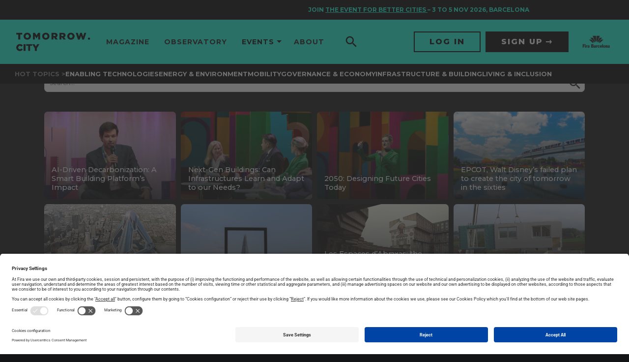

--- FILE ---
content_type: text/html; charset=UTF-8
request_url: https://www.tomorrow.city/tag/smart-buildings/
body_size: 21200
content:
<!doctype html>
<html lang="en-US" prefix="og: https://ogp.me/ns#" xmlns:og="http://ogp.me/ns#" xmlns:fb="http://ogp.me/ns/fb#">

<head>
	<meta charset="UTF-8">
	<meta name="viewport" content="width=device-width, initial-scale=1">
	<link rel="profile" href="https://gmpg.org/xfn/11">
	<script data-cookieconsent="ignore">window.GLOBAL = {}; window.TEMP = {}; window.TEXTS = {};</script>
		<style>img:is([sizes="auto" i], [sizes^="auto," i]) { contain-intrinsic-size: 3000px 1500px }</style>
	<link rel="preload" href="https://www.tomorrow.city/wp-content/plugins/rate-my-post/public/css/fonts/ratemypost.ttf" type="font/ttf" as="font" crossorigin="anonymous"><link rel="alternate" href="https://www.tomorrow.city/tag/smart-buildings/" hreflang="en" />
<link rel="alternate" href="https://www.tomorrow.city/es/tag/smart-buildings/" hreflang="es" />

<!-- Google Tag Manager for WordPress by gtm4wp.com -->
<script data-cfasync="false" data-pagespeed-no-defer>
	var gtm4wp_datalayer_name = "dataLayer";
	var dataLayer = dataLayer || [];
</script>
<!-- End Google Tag Manager for WordPress by gtm4wp.com -->
<!-- Search Engine Optimization by Rank Math - https://rankmath.com/ -->
<title>Smart Buildings - Tomorrow.City - The biggest platform about urban innovation</title>
<meta name="robots" content="follow, noindex"/>
<meta property="og:locale" content="en_US" />
<meta property="og:type" content="article" />
<meta property="og:title" content="Smart Buildings - Tomorrow.City - The biggest platform about urban innovation" />
<meta property="og:url" content="https://www.tomorrow.city/tag/smart-buildings/" />
<meta property="og:site_name" content="Tomorrow.City - The biggest platform about urban innovation" />
<meta name="twitter:card" content="summary_large_image" />
<meta name="twitter:title" content="Smart Buildings - Tomorrow.City - The biggest platform about urban innovation" />
<meta name="twitter:label1" content="Posts" />
<meta name="twitter:data1" content="55" />
<script type="application/ld+json" class="rank-math-schema">{"@context":"https://schema.org","@graph":[{"@type":"Person","@id":"https://www.tomorrow.city/#person","name":"Tomorrow.City - The biggest platform about urban innovation","image":{"@type":"ImageObject","@id":"https://www.tomorrow.city/#logo","url":"https://www.tomorrow.city/wp-content/uploads/2023/07/logo-TomorroCity-b-150x82.png","contentUrl":"https://www.tomorrow.city/wp-content/uploads/2023/07/logo-TomorroCity-b-150x82.png","caption":"Tomorrow.City - The biggest platform about urban innovation","inLanguage":"en-US"}},{"@type":"WebSite","@id":"https://www.tomorrow.city/#website","url":"https://www.tomorrow.city","name":"Tomorrow.City - The biggest platform about urban innovation","publisher":{"@id":"https://www.tomorrow.city/#person"},"inLanguage":"en-US"},{"@type":"CollectionPage","@id":"https://www.tomorrow.city/tag/smart-buildings/#webpage","url":"https://www.tomorrow.city/tag/smart-buildings/","name":"Smart Buildings - Tomorrow.City - The biggest platform about urban innovation","isPartOf":{"@id":"https://www.tomorrow.city/#website"},"inLanguage":"en-US"}]}</script>
<!-- /Rank Math WordPress SEO plugin -->

<link rel='dns-prefetch' href='//fonts.googleapis.com' />
<link rel="alternate" type="application/rss+xml" title="Tomorrow.City - The biggest platform about urban innovation &raquo; Feed" href="https://www.tomorrow.city/feed/" />
<link rel="alternate" type="application/rss+xml" title="Tomorrow.City - The biggest platform about urban innovation &raquo; Comments Feed" href="https://www.tomorrow.city/comments/feed/" />
<link rel="alternate" type="application/rss+xml" title="Tomorrow.City - The biggest platform about urban innovation &raquo; Smart Buildings Tag Feed" href="https://www.tomorrow.city/tag/smart-buildings/feed/" />
<script>
window._wpemojiSettings = {"baseUrl":"https:\/\/s.w.org\/images\/core\/emoji\/16.0.1\/72x72\/","ext":".png","svgUrl":"https:\/\/s.w.org\/images\/core\/emoji\/16.0.1\/svg\/","svgExt":".svg","source":{"concatemoji":"https:\/\/www.tomorrow.city\/wp-includes\/js\/wp-emoji-release.min.js?ver=6.8.3"}};
/*! This file is auto-generated */
!function(s,n){var o,i,e;function c(e){try{var t={supportTests:e,timestamp:(new Date).valueOf()};sessionStorage.setItem(o,JSON.stringify(t))}catch(e){}}function p(e,t,n){e.clearRect(0,0,e.canvas.width,e.canvas.height),e.fillText(t,0,0);var t=new Uint32Array(e.getImageData(0,0,e.canvas.width,e.canvas.height).data),a=(e.clearRect(0,0,e.canvas.width,e.canvas.height),e.fillText(n,0,0),new Uint32Array(e.getImageData(0,0,e.canvas.width,e.canvas.height).data));return t.every(function(e,t){return e===a[t]})}function u(e,t){e.clearRect(0,0,e.canvas.width,e.canvas.height),e.fillText(t,0,0);for(var n=e.getImageData(16,16,1,1),a=0;a<n.data.length;a++)if(0!==n.data[a])return!1;return!0}function f(e,t,n,a){switch(t){case"flag":return n(e,"\ud83c\udff3\ufe0f\u200d\u26a7\ufe0f","\ud83c\udff3\ufe0f\u200b\u26a7\ufe0f")?!1:!n(e,"\ud83c\udde8\ud83c\uddf6","\ud83c\udde8\u200b\ud83c\uddf6")&&!n(e,"\ud83c\udff4\udb40\udc67\udb40\udc62\udb40\udc65\udb40\udc6e\udb40\udc67\udb40\udc7f","\ud83c\udff4\u200b\udb40\udc67\u200b\udb40\udc62\u200b\udb40\udc65\u200b\udb40\udc6e\u200b\udb40\udc67\u200b\udb40\udc7f");case"emoji":return!a(e,"\ud83e\udedf")}return!1}function g(e,t,n,a){var r="undefined"!=typeof WorkerGlobalScope&&self instanceof WorkerGlobalScope?new OffscreenCanvas(300,150):s.createElement("canvas"),o=r.getContext("2d",{willReadFrequently:!0}),i=(o.textBaseline="top",o.font="600 32px Arial",{});return e.forEach(function(e){i[e]=t(o,e,n,a)}),i}function t(e){var t=s.createElement("script");t.src=e,t.defer=!0,s.head.appendChild(t)}"undefined"!=typeof Promise&&(o="wpEmojiSettingsSupports",i=["flag","emoji"],n.supports={everything:!0,everythingExceptFlag:!0},e=new Promise(function(e){s.addEventListener("DOMContentLoaded",e,{once:!0})}),new Promise(function(t){var n=function(){try{var e=JSON.parse(sessionStorage.getItem(o));if("object"==typeof e&&"number"==typeof e.timestamp&&(new Date).valueOf()<e.timestamp+604800&&"object"==typeof e.supportTests)return e.supportTests}catch(e){}return null}();if(!n){if("undefined"!=typeof Worker&&"undefined"!=typeof OffscreenCanvas&&"undefined"!=typeof URL&&URL.createObjectURL&&"undefined"!=typeof Blob)try{var e="postMessage("+g.toString()+"("+[JSON.stringify(i),f.toString(),p.toString(),u.toString()].join(",")+"));",a=new Blob([e],{type:"text/javascript"}),r=new Worker(URL.createObjectURL(a),{name:"wpTestEmojiSupports"});return void(r.onmessage=function(e){c(n=e.data),r.terminate(),t(n)})}catch(e){}c(n=g(i,f,p,u))}t(n)}).then(function(e){for(var t in e)n.supports[t]=e[t],n.supports.everything=n.supports.everything&&n.supports[t],"flag"!==t&&(n.supports.everythingExceptFlag=n.supports.everythingExceptFlag&&n.supports[t]);n.supports.everythingExceptFlag=n.supports.everythingExceptFlag&&!n.supports.flag,n.DOMReady=!1,n.readyCallback=function(){n.DOMReady=!0}}).then(function(){return e}).then(function(){var e;n.supports.everything||(n.readyCallback(),(e=n.source||{}).concatemoji?t(e.concatemoji):e.wpemoji&&e.twemoji&&(t(e.twemoji),t(e.wpemoji)))}))}((window,document),window._wpemojiSettings);
</script>
<style id='wp-emoji-styles-inline-css'>

	img.wp-smiley, img.emoji {
		display: inline !important;
		border: none !important;
		box-shadow: none !important;
		height: 1em !important;
		width: 1em !important;
		margin: 0 0.07em !important;
		vertical-align: -0.1em !important;
		background: none !important;
		padding: 0 !important;
	}
</style>
<link rel='stylesheet' id='wp-block-library-css' href='https://www.tomorrow.city/wp-includes/css/dist/block-library/style.min.css?ver=6.8.3' media='all' />
<style id='media-cloud-mux-video-block-style-inline-css'>
.wp-block-cgb-block-mux-video-block{background:#ff4500;border:.2rem solid #292929;color:#292929;margin:0 auto;max-width:740px;padding:2rem}.wp-block-media-cloud-mux-video-block video{height:auto;-o-object-fit:cover;object-fit:cover;width:100%}

</style>
<link rel='stylesheet' id='rate-my-post-css' href='https://www.tomorrow.city/wp-content/plugins/rate-my-post/public/css/rate-my-post.min.css?ver=4.4.3' media='all' />
<style id='global-styles-inline-css'>
:root{--wp--preset--aspect-ratio--square: 1;--wp--preset--aspect-ratio--4-3: 4/3;--wp--preset--aspect-ratio--3-4: 3/4;--wp--preset--aspect-ratio--3-2: 3/2;--wp--preset--aspect-ratio--2-3: 2/3;--wp--preset--aspect-ratio--16-9: 16/9;--wp--preset--aspect-ratio--9-16: 9/16;--wp--preset--color--black: #000000;--wp--preset--color--cyan-bluish-gray: #abb8c3;--wp--preset--color--white: #ffffff;--wp--preset--color--pale-pink: #f78da7;--wp--preset--color--vivid-red: #cf2e2e;--wp--preset--color--luminous-vivid-orange: #ff6900;--wp--preset--color--luminous-vivid-amber: #fcb900;--wp--preset--color--light-green-cyan: #7bdcb5;--wp--preset--color--vivid-green-cyan: #00d084;--wp--preset--color--pale-cyan-blue: #8ed1fc;--wp--preset--color--vivid-cyan-blue: #0693e3;--wp--preset--color--vivid-purple: #9b51e0;--wp--preset--gradient--vivid-cyan-blue-to-vivid-purple: linear-gradient(135deg,rgba(6,147,227,1) 0%,rgb(155,81,224) 100%);--wp--preset--gradient--light-green-cyan-to-vivid-green-cyan: linear-gradient(135deg,rgb(122,220,180) 0%,rgb(0,208,130) 100%);--wp--preset--gradient--luminous-vivid-amber-to-luminous-vivid-orange: linear-gradient(135deg,rgba(252,185,0,1) 0%,rgba(255,105,0,1) 100%);--wp--preset--gradient--luminous-vivid-orange-to-vivid-red: linear-gradient(135deg,rgba(255,105,0,1) 0%,rgb(207,46,46) 100%);--wp--preset--gradient--very-light-gray-to-cyan-bluish-gray: linear-gradient(135deg,rgb(238,238,238) 0%,rgb(169,184,195) 100%);--wp--preset--gradient--cool-to-warm-spectrum: linear-gradient(135deg,rgb(74,234,220) 0%,rgb(151,120,209) 20%,rgb(207,42,186) 40%,rgb(238,44,130) 60%,rgb(251,105,98) 80%,rgb(254,248,76) 100%);--wp--preset--gradient--blush-light-purple: linear-gradient(135deg,rgb(255,206,236) 0%,rgb(152,150,240) 100%);--wp--preset--gradient--blush-bordeaux: linear-gradient(135deg,rgb(254,205,165) 0%,rgb(254,45,45) 50%,rgb(107,0,62) 100%);--wp--preset--gradient--luminous-dusk: linear-gradient(135deg,rgb(255,203,112) 0%,rgb(199,81,192) 50%,rgb(65,88,208) 100%);--wp--preset--gradient--pale-ocean: linear-gradient(135deg,rgb(255,245,203) 0%,rgb(182,227,212) 50%,rgb(51,167,181) 100%);--wp--preset--gradient--electric-grass: linear-gradient(135deg,rgb(202,248,128) 0%,rgb(113,206,126) 100%);--wp--preset--gradient--midnight: linear-gradient(135deg,rgb(2,3,129) 0%,rgb(40,116,252) 100%);--wp--preset--font-size--small: 13px;--wp--preset--font-size--medium: 20px;--wp--preset--font-size--large: 36px;--wp--preset--font-size--x-large: 42px;--wp--preset--spacing--20: 0.44rem;--wp--preset--spacing--30: 0.67rem;--wp--preset--spacing--40: 1rem;--wp--preset--spacing--50: 1.5rem;--wp--preset--spacing--60: 2.25rem;--wp--preset--spacing--70: 3.38rem;--wp--preset--spacing--80: 5.06rem;--wp--preset--shadow--natural: 6px 6px 9px rgba(0, 0, 0, 0.2);--wp--preset--shadow--deep: 12px 12px 50px rgba(0, 0, 0, 0.4);--wp--preset--shadow--sharp: 6px 6px 0px rgba(0, 0, 0, 0.2);--wp--preset--shadow--outlined: 6px 6px 0px -3px rgba(255, 255, 255, 1), 6px 6px rgba(0, 0, 0, 1);--wp--preset--shadow--crisp: 6px 6px 0px rgba(0, 0, 0, 1);}:root { --wp--style--global--content-size: 800px;--wp--style--global--wide-size: 1200px; }:where(body) { margin: 0; }.wp-site-blocks > .alignleft { float: left; margin-right: 2em; }.wp-site-blocks > .alignright { float: right; margin-left: 2em; }.wp-site-blocks > .aligncenter { justify-content: center; margin-left: auto; margin-right: auto; }:where(.wp-site-blocks) > * { margin-block-start: 24px; margin-block-end: 0; }:where(.wp-site-blocks) > :first-child { margin-block-start: 0; }:where(.wp-site-blocks) > :last-child { margin-block-end: 0; }:root { --wp--style--block-gap: 24px; }:root :where(.is-layout-flow) > :first-child{margin-block-start: 0;}:root :where(.is-layout-flow) > :last-child{margin-block-end: 0;}:root :where(.is-layout-flow) > *{margin-block-start: 24px;margin-block-end: 0;}:root :where(.is-layout-constrained) > :first-child{margin-block-start: 0;}:root :where(.is-layout-constrained) > :last-child{margin-block-end: 0;}:root :where(.is-layout-constrained) > *{margin-block-start: 24px;margin-block-end: 0;}:root :where(.is-layout-flex){gap: 24px;}:root :where(.is-layout-grid){gap: 24px;}.is-layout-flow > .alignleft{float: left;margin-inline-start: 0;margin-inline-end: 2em;}.is-layout-flow > .alignright{float: right;margin-inline-start: 2em;margin-inline-end: 0;}.is-layout-flow > .aligncenter{margin-left: auto !important;margin-right: auto !important;}.is-layout-constrained > .alignleft{float: left;margin-inline-start: 0;margin-inline-end: 2em;}.is-layout-constrained > .alignright{float: right;margin-inline-start: 2em;margin-inline-end: 0;}.is-layout-constrained > .aligncenter{margin-left: auto !important;margin-right: auto !important;}.is-layout-constrained > :where(:not(.alignleft):not(.alignright):not(.alignfull)){max-width: var(--wp--style--global--content-size);margin-left: auto !important;margin-right: auto !important;}.is-layout-constrained > .alignwide{max-width: var(--wp--style--global--wide-size);}body .is-layout-flex{display: flex;}.is-layout-flex{flex-wrap: wrap;align-items: center;}.is-layout-flex > :is(*, div){margin: 0;}body .is-layout-grid{display: grid;}.is-layout-grid > :is(*, div){margin: 0;}body{padding-top: 0px;padding-right: 0px;padding-bottom: 0px;padding-left: 0px;}a:where(:not(.wp-element-button)){text-decoration: underline;}:root :where(.wp-element-button, .wp-block-button__link){background-color: #32373c;border-width: 0;color: #fff;font-family: inherit;font-size: inherit;line-height: inherit;padding: calc(0.667em + 2px) calc(1.333em + 2px);text-decoration: none;}.has-black-color{color: var(--wp--preset--color--black) !important;}.has-cyan-bluish-gray-color{color: var(--wp--preset--color--cyan-bluish-gray) !important;}.has-white-color{color: var(--wp--preset--color--white) !important;}.has-pale-pink-color{color: var(--wp--preset--color--pale-pink) !important;}.has-vivid-red-color{color: var(--wp--preset--color--vivid-red) !important;}.has-luminous-vivid-orange-color{color: var(--wp--preset--color--luminous-vivid-orange) !important;}.has-luminous-vivid-amber-color{color: var(--wp--preset--color--luminous-vivid-amber) !important;}.has-light-green-cyan-color{color: var(--wp--preset--color--light-green-cyan) !important;}.has-vivid-green-cyan-color{color: var(--wp--preset--color--vivid-green-cyan) !important;}.has-pale-cyan-blue-color{color: var(--wp--preset--color--pale-cyan-blue) !important;}.has-vivid-cyan-blue-color{color: var(--wp--preset--color--vivid-cyan-blue) !important;}.has-vivid-purple-color{color: var(--wp--preset--color--vivid-purple) !important;}.has-black-background-color{background-color: var(--wp--preset--color--black) !important;}.has-cyan-bluish-gray-background-color{background-color: var(--wp--preset--color--cyan-bluish-gray) !important;}.has-white-background-color{background-color: var(--wp--preset--color--white) !important;}.has-pale-pink-background-color{background-color: var(--wp--preset--color--pale-pink) !important;}.has-vivid-red-background-color{background-color: var(--wp--preset--color--vivid-red) !important;}.has-luminous-vivid-orange-background-color{background-color: var(--wp--preset--color--luminous-vivid-orange) !important;}.has-luminous-vivid-amber-background-color{background-color: var(--wp--preset--color--luminous-vivid-amber) !important;}.has-light-green-cyan-background-color{background-color: var(--wp--preset--color--light-green-cyan) !important;}.has-vivid-green-cyan-background-color{background-color: var(--wp--preset--color--vivid-green-cyan) !important;}.has-pale-cyan-blue-background-color{background-color: var(--wp--preset--color--pale-cyan-blue) !important;}.has-vivid-cyan-blue-background-color{background-color: var(--wp--preset--color--vivid-cyan-blue) !important;}.has-vivid-purple-background-color{background-color: var(--wp--preset--color--vivid-purple) !important;}.has-black-border-color{border-color: var(--wp--preset--color--black) !important;}.has-cyan-bluish-gray-border-color{border-color: var(--wp--preset--color--cyan-bluish-gray) !important;}.has-white-border-color{border-color: var(--wp--preset--color--white) !important;}.has-pale-pink-border-color{border-color: var(--wp--preset--color--pale-pink) !important;}.has-vivid-red-border-color{border-color: var(--wp--preset--color--vivid-red) !important;}.has-luminous-vivid-orange-border-color{border-color: var(--wp--preset--color--luminous-vivid-orange) !important;}.has-luminous-vivid-amber-border-color{border-color: var(--wp--preset--color--luminous-vivid-amber) !important;}.has-light-green-cyan-border-color{border-color: var(--wp--preset--color--light-green-cyan) !important;}.has-vivid-green-cyan-border-color{border-color: var(--wp--preset--color--vivid-green-cyan) !important;}.has-pale-cyan-blue-border-color{border-color: var(--wp--preset--color--pale-cyan-blue) !important;}.has-vivid-cyan-blue-border-color{border-color: var(--wp--preset--color--vivid-cyan-blue) !important;}.has-vivid-purple-border-color{border-color: var(--wp--preset--color--vivid-purple) !important;}.has-vivid-cyan-blue-to-vivid-purple-gradient-background{background: var(--wp--preset--gradient--vivid-cyan-blue-to-vivid-purple) !important;}.has-light-green-cyan-to-vivid-green-cyan-gradient-background{background: var(--wp--preset--gradient--light-green-cyan-to-vivid-green-cyan) !important;}.has-luminous-vivid-amber-to-luminous-vivid-orange-gradient-background{background: var(--wp--preset--gradient--luminous-vivid-amber-to-luminous-vivid-orange) !important;}.has-luminous-vivid-orange-to-vivid-red-gradient-background{background: var(--wp--preset--gradient--luminous-vivid-orange-to-vivid-red) !important;}.has-very-light-gray-to-cyan-bluish-gray-gradient-background{background: var(--wp--preset--gradient--very-light-gray-to-cyan-bluish-gray) !important;}.has-cool-to-warm-spectrum-gradient-background{background: var(--wp--preset--gradient--cool-to-warm-spectrum) !important;}.has-blush-light-purple-gradient-background{background: var(--wp--preset--gradient--blush-light-purple) !important;}.has-blush-bordeaux-gradient-background{background: var(--wp--preset--gradient--blush-bordeaux) !important;}.has-luminous-dusk-gradient-background{background: var(--wp--preset--gradient--luminous-dusk) !important;}.has-pale-ocean-gradient-background{background: var(--wp--preset--gradient--pale-ocean) !important;}.has-electric-grass-gradient-background{background: var(--wp--preset--gradient--electric-grass) !important;}.has-midnight-gradient-background{background: var(--wp--preset--gradient--midnight) !important;}.has-small-font-size{font-size: var(--wp--preset--font-size--small) !important;}.has-medium-font-size{font-size: var(--wp--preset--font-size--medium) !important;}.has-large-font-size{font-size: var(--wp--preset--font-size--large) !important;}.has-x-large-font-size{font-size: var(--wp--preset--font-size--x-large) !important;}
:root :where(.wp-block-pullquote){font-size: 1.5em;line-height: 1.6;}
</style>
<link rel='stylesheet' id='mcloud-elementor-css' href='https://www.tomorrow.city/wp-content/plugins/ilab-media-tools/public/css/mcloud-elementor.css?ver=4.6.4' media='all' />
<link rel='stylesheet' id='hello-elementor-css' href='https://www.tomorrow.city/wp-content/themes/hello-elementor/assets/css/reset.css?ver=3.4.4' media='all' />
<link rel='stylesheet' id='hello-elementor-theme-style-css' href='https://www.tomorrow.city/wp-content/themes/hello-elementor/assets/css/theme.css?ver=3.4.4' media='all' />
<link rel='stylesheet' id='hello-elementor-header-footer-css' href='https://www.tomorrow.city/wp-content/themes/hello-elementor/assets/css/header-footer.css?ver=3.4.4' media='all' />
<link rel='stylesheet' id='elementor-frontend-css' href='https://www.tomorrow.city/wp-content/plugins/elementor/assets/css/frontend.min.css?ver=3.32.5' media='all' />
<link rel='stylesheet' id='elementor-post-7-css' href='https://www.tomorrow.city/wp-content/uploads/elementor/css/post-7.css?ver=1763322103' media='all' />
<link rel='stylesheet' id='elementor-icons-css' href='https://www.tomorrow.city/wp-content/plugins/elementor/assets/lib/eicons/css/elementor-icons.min.css?ver=5.44.0' media='all' />
<link rel='stylesheet' id='elementor-post-11559-css' href='https://www.tomorrow.city/wp-content/uploads/elementor/css/post-11559.css?ver=1763322103' media='all' />
<link rel='stylesheet' id='elementor-post-11564-css' href='https://www.tomorrow.city/wp-content/uploads/elementor/css/post-11564.css?ver=1763322103' media='all' />
<link rel='stylesheet' id='elementor-post-17631-css' href='https://www.tomorrow.city/wp-content/uploads/elementor/css/post-17631.css?ver=1763322119' media='all' />
<link rel='stylesheet' id='google-fonts-css' href='https://fonts.googleapis.com/css2?family=Montserrat%3Awght%40400%3B500%3B700%3B800&#038;display=swap&#038;ver=6.8.3' media='all' />
<link rel='stylesheet' id='main-style-css' href='https://www.tomorrow.city/wp-content/themes/tc/base/style.css?ver=1.0.0' media='all' />
<link rel='stylesheet' id='elementor-gf-local-roboto-css' href='https://www.tomorrow.city/wp-content/uploads/elementor/google-fonts/css/roboto.css?ver=1744094659' media='all' />
<link rel='stylesheet' id='elementor-gf-local-robotoslab-css' href='https://www.tomorrow.city/wp-content/uploads/elementor/google-fonts/css/robotoslab.css?ver=1744094671' media='all' />
<script src="https://www.tomorrow.city/wp-includes/js/jquery/jquery.min.js?ver=3.7.1" id="jquery-core-js"></script>
<script src="https://www.tomorrow.city/wp-includes/js/jquery/jquery-migrate.min.js?ver=3.4.1" id="jquery-migrate-js"></script>
<link rel="https://api.w.org/" href="https://www.tomorrow.city/wp-json/" /><link rel="alternate" title="JSON" type="application/json" href="https://www.tomorrow.city/wp-json/wp/v2/tags/101" /><link rel="EditURI" type="application/rsd+xml" title="RSD" href="https://www.tomorrow.city/xmlrpc.php?rsd" />

<!-- Google Tag Manager for WordPress by gtm4wp.com -->
<!-- GTM Container placement set to automatic -->
<script data-cfasync="false" data-pagespeed-no-defer>
	var dataLayer_content = {"pagePostType":"post","pagePostType2":"tag-post"};
	dataLayer.push( dataLayer_content );
</script>
<script data-cfasync="false" data-pagespeed-no-defer>
(function(w,d,s,l,i){w[l]=w[l]||[];w[l].push({'gtm.start':
new Date().getTime(),event:'gtm.js'});var f=d.getElementsByTagName(s)[0],
j=d.createElement(s),dl=l!='dataLayer'?'&l='+l:'';j.async=true;j.src=
'//www.googletagmanager.com/gtm.js?id='+i+dl;f.parentNode.insertBefore(j,f);
})(window,document,'script','dataLayer','GTM-NVL285X');
</script>
<!-- End Google Tag Manager for WordPress by gtm4wp.com --><meta name="generator" content="Elementor 3.32.5; features: additional_custom_breakpoints; settings: css_print_method-external, google_font-enabled, font_display-auto">
<script id="usercentrics-cmp" src="https://app.usercentrics.eu/browser-ui/latest/loader.js" data-settings-id="sY-_EAkrHWPHEH" async></script>
<script type="application/javascript" src="https://privacy-proxy.usercentrics.eu/latest/uc-block.bundle.js"></script>
<style>
	/* HIDE RATING UNTIL IS VALIDATED BY FIRA */
	.p-article__section--rating{ display: none !important; }
	/* TEMPORARY PATCH FOR LINK COLORS VARIATIONS */
	.p-article__body.u-readableText--yellow a {
		color: #fffd0a;
	}
	.p-article__body.u-readableText--yellow a:hover {
		opacity: 0.75;
	}

	.p-article__body.u-readableText--orange a {
		color: #ff6f30;
	}
	.p-article__body.u-readableText--orange a:hover {
		opacity: 0.75;
	}

	.p-article__body.u-readableText--cyan a {
		color: #16ffde;
	}
	.p-article__body.u-readableText--cyan a:hover {
		opacity: 0.75;
	}

	.p-article__body.u-readableText--blue a {
		color: #38a2ff;
	}
	.p-article__body.u-readableText--blue a:hover {
		opacity: 0.75;
	}

	.p-article__body.u-readableText--aqua a {
		color: #00dbff;
	}
	.p-article__body.u-readableText--aqua a:hover {
		opacity: 0.75;
	}

	.p-article__body.u-readableText--gold a {
		color: #fae81b;
	}
	.p-article__body.u-readableText--gold a:hover {
		opacity: 0.75;
	}

	.p-article__body.u-readableText--pink a {
		color: #ff00bd;
	}
	.p-article__body.u-readableText--pink a:hover {
		opacity: 0.75;
	}

	.p-article__body.u-readableText--red a {
		color: #f35656;
	}
	.p-article__body.u-readableText--red a:hover {
		opacity: 0.75;
	}
	.p-article__body img.alignleft {
		width: auto;
		float: left;
    padding: 0;
    margin: 0 20px 20px 0;
	}
	.p-article__body img.alignright {
		width: auto;
		float: right;
    padding: 0;
    margin: 0 20px 0 20px;
	}
  .p-article__body p:has(> .alignleft, >.alignright) + p {
    clear: both;  
  }
</style>
<style>
	/* CSS ADAPTATIONS FROMS SCEWC */
	.elementor .box-shadow .elementor-widget-wrap:before {
		border-radius: 1rem;
		-webkit-box-shadow: 0 0 1rem 0 rgba(0, 0, 0, 0.15);
		box-shadow: 0 0 1rem 0 rgba(0, 0, 0, 0.15);
		content: '';
		height: calc(100% - 20px);
		left: 50%;
		position: absolute;
		top: 50%;
		-webkit-transform: translate3d(-50%, -50%, 0);
		transform: translate3d(-50%, -50%, 0);
		width: calc(100% - 20px);
	}
	.elementor .box-shadow .elementor-widget-wrap > .elementor-element {
		padding: 0 1.5rem;
	}
	.elementor .box-shadow .elementor-widget-wrap > .elementor-element:first-child {
		padding-top: 1.5rem;
	}
	.elementor .box-shadow .elementor-widget-wrap > .elementor-element:last-child {
		padding-bottom: 1.5rem;
	}
	a.lnk,
	a.lnk-reverse {
		padding-right: 15px;
		display: inline-block;
		position: relative;
		padding-bottom: 2px;
		border-bottom: 1px solid #000;
		margin-top: 10px;
	}
	a.lnk:before,
  a.lnk-reverse:before {
		-webkit-transition:.3s ease-in-out;
		transition:.3s ease-in-out;
		content:"";
		color:#000;
		font-family:"Font Awesome 5 Pro";
		display:inline-block;
		vertical-align:middle;
		font-weight:400;
		font-size:inherit;
		position: absolute;
		right: 0;
		top: 2px;
	}
</style>
<style>
	body.home[data-format="2022"] .p-layout__section:first-child{
		margin-bottom: 0;
	}
	body.home .o-footer{
		margin-top: 0;
	}
</style>
<style>
  .mauticform_wrapper .mauticform-input,
  .mauticform_wrapper .mauticform-selectbox {
    font-size: 14px;
    border: none;
    border-radius: 0 !important;
    background-color: #FFF;
    color: #000;
  }
  
  .mauticform_wrapper .mauticform-input {
    padding: 12px 20px;
    line-height: 1.2;
  }
  
  .mauticform_wrapper .mauticform-selectbox {
    padding: 14px 20px;
    line-height: 1.143;
  }

  .mauticform_wrapper .mauticform-select{
    position: relative;
  }

  .mauticform_wrapper .mauticform-checkboxgrp{
    position: relative;
  }

  .mauticform_wrapper .mauticform-checkboxgrp-checkbox{
    opacity: 0;
    position: absolute;
    top: 0;
    left: 0;
  }

  .mauticform_wrapper .mauticform-checkboxgrp-label{
    padding-left: 30px;
    position: relative;
    min-height: 20px;
    padding-top: 3px;
  }
  .mauticform_wrapper .mauticform-checkboxgrp-label ,
  .mauticform_wrapper .mauticform-checkboxgrp-label a{
    font-size: 14px;
    color: #000;
  }

  .mauticform_wrapper .mauticform-checkboxgrp-label a{
    text-decoration: underline;
  }

  .mauticform_wrapper .mauticform-checkboxgrp-label a:hover{
    color: #000;
  }

  .mauticform_wrapper .mauticform-checkboxgrp-label::before {
    content: '';
    font-size: 16px;
    display: flex;
    justify-content: center;
    align-items: center;
    width: 20px;
    height: 20px;
    background-color: #FFF;
    position: absolute;
    top: 0;
    left: 0;
  }

  .mauticform_wrapper .mauticform-checkboxgrp-checkbox:checked ~ .mauticform-checkboxgrp-label::before {
    content: "\2713";
  }

  .mauticform_wrapper .mauticform-select:after{
    content: '';
    width: 10px;
    height: 10px;
    border-right: 1px solid #000;
    border-bottom: 1px solid #000;
    transform: rotate(45deg);
    position: absolute;
    display: block;
    top: 15px;
    right: 15px;
  }

  .mauticform_wrapper .mauticform-row{
    margin-bottom: 20px;
  }

  .mauticform_wrapper .btn {
    padding: 11px 20px;
    width: 100%;
    font-size: 16px;
    color: var(--btn-text-color, #FFF);
    background-color: var(--btn-bg-color, #000);
    border: 1px solid var(--btn-border-color, #000);
    border-radius: 0;
  }

  .mauticform_wrapper .btn:hover{
    --btn-text-color: var(--btn-text-color-hover);
    --btn-bg-color: var(--btn-bg-color-hover);
    --btn-border-color: var(--btn-border-color-hover);
  }

  .mauticform_wrapper .btn-default {
    --btn-text-color : #FFF;
    --btn-text-color-hover : #FFF;
    --btn-bg-color : #000;
    --btn-bg-color-hover : #000;
    --btn-border-color : #000;
    --btn-border-color-hover : #000;
  }
</style>
			<style>
				.e-con.e-parent:nth-of-type(n+4):not(.e-lazyloaded):not(.e-no-lazyload),
				.e-con.e-parent:nth-of-type(n+4):not(.e-lazyloaded):not(.e-no-lazyload) * {
					background-image: none !important;
				}
				@media screen and (max-height: 1024px) {
					.e-con.e-parent:nth-of-type(n+3):not(.e-lazyloaded):not(.e-no-lazyload),
					.e-con.e-parent:nth-of-type(n+3):not(.e-lazyloaded):not(.e-no-lazyload) * {
						background-image: none !important;
					}
				}
				@media screen and (max-height: 640px) {
					.e-con.e-parent:nth-of-type(n+2):not(.e-lazyloaded):not(.e-no-lazyload),
					.e-con.e-parent:nth-of-type(n+2):not(.e-lazyloaded):not(.e-no-lazyload) * {
						background-image: none !important;
					}
				}
			</style>
			<link rel="icon" href="https://www.tomorrow.city/wp-content/uploads/2023/07/favicon.png" sizes="32x32" />
<link rel="icon" href="https://www.tomorrow.city/wp-content/uploads/2023/07/favicon.png" sizes="192x192" />
<link rel="apple-touch-icon" href="https://www.tomorrow.city/wp-content/uploads/2023/07/favicon.png" />
<meta name="msapplication-TileImage" content="https://www.tomorrow.city/wp-content/uploads/2023/07/favicon.png" />

<!-- START - Heateor Open Graph Meta Tags 1.1.12 -->
<link rel="canonical" href="https://www.tomorrow.city/tag/smart-buildings/"/>
<meta name="description" content="Smart Buildings"/>
<meta property="og:locale" content="en_US"/>
<meta property="og:site_name" content="Tomorrow.City - The biggest platform about urban innovation"/>
<meta property="og:title" content="Smart Buildings"/>
<meta property="og:url" content="https://www.tomorrow.city/tag/smart-buildings/"/>
<meta property="og:type" content="article"/>
<meta property="og:description" content="Smart Buildings"/>
<meta name="twitter:title" content="Smart Buildings"/>
<meta name="twitter:url" content="https://www.tomorrow.city/tag/smart-buildings/"/>
<meta name="twitter:description" content="Smart Buildings"/>
<meta name="twitter:card" content="summary_large_image"/>
<meta itemprop="name" content="Smart Buildings"/>
<meta itemprop="description" content="Smart Buildings"/>
<!-- END - Heateor Open Graph Meta Tags -->

	<!-- Hotjar Tracking Code for https://tomorrow.city/ -->
	<script>
		(function (h, o, t, j, a, r) {
			h.hj = h.hj || function () { (h.hj.q = h.hj.q || []).push(arguments) };
			h._hjSettings = { hjid: 2991208, hjsv: 6 };
			a = o.getElementsByTagName('head')[0];
			r = o.createElement('script'); r.async = 1;
			r.src = t + h._hjSettings.hjid + j + h._hjSettings.hjsv;
			a.appendChild(r);
		})(window, document, 'https://static.hotjar.com/c/hotjar-', '.js?sv=');
	</script>
</head>

<body class="archive tag tag-smart-buildings tag-101 wp-custom-logo wp-embed-responsive wp-theme-hello-elementor wp-child-theme-tc p- p---mode-none p---cyan p---light p---video p-article--size-full hello-elementor-default elementor-page-17631 elementor-default elementor-template-full-width elementor-kit-7" id="search">

	
<!-- GTM Container placement set to automatic -->
<!-- Google Tag Manager (noscript) -->
				<noscript><iframe src="https://www.googletagmanager.com/ns.html?id=GTM-NVL285X" height="0" width="0" style="display:none;visibility:hidden" aria-hidden="true"></iframe></noscript>
<!-- End Google Tag Manager (noscript) -->
			<a class="skip-link screen-reader-text" href="#content">
			Skip to content		</a>
	
			<header data-elementor-type="header" data-elementor-id="11559" class="elementor elementor-11559 elementor-location-header" data-elementor-post-type="elementor_library">
					<section class="elementor-section elementor-top-section elementor-element elementor-element-4bbf131 elementor-section-full_width elementor-section-height-default elementor-section-height-default" data-id="4bbf131" data-element_type="section">
						<div class="elementor-container elementor-column-gap-no">
					<div class="elementor-column elementor-col-100 elementor-top-column elementor-element elementor-element-28c9f43" data-id="28c9f43" data-element_type="column">
			<div class="elementor-widget-wrap elementor-element-populated">
						<div class="elementor-element elementor-element-029c20c elementor-widget elementor-widget-shortcode" data-id="029c20c" data-element_type="widget" data-widget_type="shortcode.default">
				<div class="elementor-widget-container">
							<div class="elementor-shortcode">
    <nav class="o-topbar o-topbar--cyan" data-scrolled="false">
              <div id="ticker" class="o-topbar__tickerWrap o-topbar__tickerWrap--cyan">
          <div class="o-topbar__ticker">
            Join <a href="https://www.smartcityexpo.com/?utm_source=tomorrow.city&amp;utm_medium=online&amp;utm_campaign=topbar">the event for better cities </a>  – 3 to 5 Nov 2026, Barcelona          </div>
        </div>
                    <div id="tickerPlus" class="o-topbar__tickerWrap hidden o-topbar__tickerWrap--cyan">
          <div class="o-topbar__ticker">
            Join the smart city expo world congress | the event for better cities</a>  – 3 to 5 Nov 2026, Barcelona           </div>
        </div>
            <div class="o-topbar__container" style="">
                  <a class="o-topbar__logo" href="/">
            <img title="Wordmark TomorrowCity black small" alt="Wordmark TomorrowCity black small"
              src="https://www.tomorrow.city/wp-content/uploads/2023/10/Wordmark_TomorrowCity_black_small.png" />
          </a>
                <div class="o-topbar__items">
          <ul class="o-topbar__links"><li class="o-topbar__link"><a href="https://www.tomorrow.city/mag/">Magazine</a></li>
<li class="o-topbar__link"><a href="https://www.tomorrow.city/observatory/">Observatory</a></li>
<li class="o-topbar__link">
<div class="o-topbar__combo">
<div class="o-topbar__comboText">Events</div>

<div class="o-topbar__comboOptions">
<a href="https://www.tomorrow.city/digital-program-2025/">2025</a><a href="https://www.tomorrow.city/digital-program-2024/">2024</a><a href="/digital-program-2023">2023</a><a href="https://www.tomorrow.city/digital-program-2022/">2022</a><a href="https://www.tomorrow.city/2021-events/">2021</a><a href="https://www.tomorrow.city/smart-city-live/">2020</a></div>
</div>
</li>
<li class="o-topbar__link"><a href="https://www.tomorrow.city/about-tomorrow-city/">About</a></li>
<li class="o-topbar__link">
                <button id="btnSearch" class="o-topbar__search">
                  <svg class="a-icon" xmlns="http://www.w3.org/2000/svg" viewBox="0 0 24 24" fill="currentColor">
                    <path d="M0 0h24v24H0z" fill="none"></path>
                    <path d="M15.5 14h-.79l-.28-.27C15.41 12.59 16 11.11 16 9.5 16 5.91 13.09 3 9.5 3S3 5.91 3 9.5 5.91 16 9.5 16c1.61 0 3.09-.59 4.23-1.57l.27 .28v.79l5 4.99L20.49 19l-4.99-5zm-6 0C7.01 14 5 11.99 5 9.5S7.01 5 9.5 5 14 7.01 14 9.5 11.99 14 9.5 14z"></path>
                  </svg>
                </button>
              </li></ul>          <div class="o-topbar__searchContent o-topbar__searchContent--hide">
            <div class="o-topbar__searchInputContainer">
              <input id="txtSearch" placeholder="Search..." />
              <div class="o-topbar__searchCloseContainer">
                <svg xmlns="http://www.w3.org/2000/svg" viewBox="0 0 24 24" fill="currentColor">
                  <path d="M0 0h24v24H0z" fill="none"></path>
                  <path
                    d="M19 6.41L17.59 5 12 10.59 6.41 5 5 6.41 10.59 12 5 17.59 6.41 19 12 13.41 17.59 19 19 17.59 13.41 12z">
                  </path>
                </svg>
              </div>
            </div>
          </div>
          <div class="o-topbar__rightButtons">
            <a id="btnSignIn" class="o-topbar__link u-button" href="/login">
              Log in            </a>
            <a id="btnRegister" class="o-topbar__link u-button" href="/register">
              Sign up            </a>
            <a id="btnProfile" class="o-topbar__link u-button o-topbar__profilePicture" href="/profile" title="Profile">
              <div class="a-pictureProfile">
                <div class="a-pictureProfile__container a-pictureProfile__container--showInitials">
                  <span id="initials"></span>
                  <img id="image" src="" />
                  <svg class="a-icon" xmlns="http://www.w3.org/2000/svg" viewBox="0 0 100 100" fill="currentColor">
                    <path
                      d="M60.9 49.7c2.3-2.6 3.8-6 3.8-9.8 0-8.1-6.6-14.7-14.7-14.7s-14.7 6.6-14.7 14.7S41.9 54.6 50 54.6c2.9 0 5.5-.8 7.8-2.2 8 3 13.5 10.3 14.2 18.7H28.1c.5-5.7 3.1-11 7.5-14.8.8-.7.8-1.8.2-2.6-.7-.8-1.8-.8-2.6-.2-5.6 4.9-8.8 11.9-8.8 19.4a1.79 1.79 0 0 0 1.8 1.8h47.7a1.79 1.79 0 0 0 1.8-1.8c0-10-5.9-19-14.8-23.2zM39 39.9a10.97 10.97 0 0 1 11-11 10.97 10.97 0 0 1 11 11 10.97 10.97 0 0 1-11 11 10.97 10.97 0 0 1-11-11z">
                    </path>
                  </svg>
                </div>
              </div>
            </a>
            <div class="o-topbar__hamburger">
              <div></div>
            </div>
                          <a class="o-topbar__logoRight" href="/" target="_blank">
                <img title="fira-bcn logo" alt="fira-bcn logo"
                  src="https://www.tomorrow.city/wp-content/uploads/2023/10/fira-bcn_logo2.png" />
              </a>
                      </div>
        </div>
      </div>
      <div class="o-topbar__hotTopics o-topbar__hotTopics--cyan">
        <div class="o-topbar__hotTopicsContent u-scroller-x">
          <div class="o-topbar__hotTopicsTitle">
            Hot topics &gt;          </div>
                      <div class="o-topbar__hotTopicsItems">
                              <a class="o-topbar__hotTopicsItem" href="https://www.tomorrow.city/technologies/">
                  Enabling Technologies                </a>
                                <a class="o-topbar__hotTopicsItem" href="https://www.tomorrow.city/environment/">
                  Energy &amp; Environment                </a>
                                <a class="o-topbar__hotTopicsItem" href="https://www.tomorrow.city/mobility/">
                  Mobility                </a>
                                <a class="o-topbar__hotTopicsItem" href="https://www.tomorrow.city/governance/">
                  Governance &amp; Economy                </a>
                                <a class="o-topbar__hotTopicsItem" href="https://www.tomorrow.city/building/">
                  Infrastructure &amp; Building                </a>
                                <a class="o-topbar__hotTopicsItem" href="https://www.tomorrow.city/living/">
                  Living &amp; Inclusion                </a>
                            </div>
                    </div>
      </div>
      <script>
        if (!window.location.pathname || window.location.pathname === '/') {
          (() => {
            let session = window.localStorage.getItem('session');
            if (!session) {
              let landed = window.localStorage.getItem('landed');
              if (landed !== 'true') {
                window.localStorage.setItem('landed', 'true');
                setTimeout(() => {
                  window.location.assign('/welcome');
                });
              }
            }
          })();
        }
      </script>
      
    </nav>
    </div>
						</div>
				</div>
					</div>
		</div>
					</div>
		</section>
				</header>
				<div data-elementor-type="archive" data-elementor-id="17631" class="elementor elementor-17631 elementor-location-archive" data-elementor-post-type="elementor_library">
					<section class="elementor-section elementor-top-section elementor-element elementor-element-7a0d667e elementor-section-full_width elementor-section-height-default elementor-section-height-default" data-id="7a0d667e" data-element_type="section">
						<div class="elementor-container elementor-column-gap-no">
					<div class="elementor-column elementor-col-100 elementor-top-column elementor-element elementor-element-1792177c" data-id="1792177c" data-element_type="column">
			<div class="elementor-widget-wrap elementor-element-populated">
						<div class="elementor-element elementor-element-4b6f0710 elementor-widget elementor-widget-shortcode" data-id="4b6f0710" data-element_type="widget" data-widget_type="shortcode.default">
				<div class="elementor-widget-container">
							<div class="elementor-shortcode">
      <div class="u-mainWithTopbar">
        <section>
          <div class="p-search__container">
            <div class="p-search__resultsContainer p-search__resultsContainer--blocks u-aCollectionSection u-aCollectionSection--dark">
              <div class="m-searchBar m-searchBar--products" data-product="" data-category="" data-text="">
    <div class="m-searchBar__container" data-protonpass-form="">
        <div class="m-searchBar__searchBox">
            <input type="text" placeholder="Search..." value="">
            <button>
                <svg class="a-icon" xmlns="http://www.w3.org/2000/svg" viewBox="0 0 24 24" fill="currentColor">
                    <path d="M0 0h24v24H0z" fill="none"></path>
                    <path
                        d="M15.5 14h-.79l-.28-.27C15.41 12.59 16 11.11 16 9.5 16 5.91 13.09 3 9.5 3S3 5.91 3 9.5 5.91 16 9.5 16c1.61 0 3.09-.59 4.23-1.57l.27.28v.79l5 4.99L20.49 19l-4.99-5zm-6 0C7.01 14 5 11.99 5 9.5S7.01 5 9.5 5 14 7.01 14 9.5 11.99 14 9.5 14z">
                    </path>
                </svg>
            </button>
        </div>
        <!--
        <div class="m-searchBar__selectContainer">
            <select id="products" class="m-searchBar__products">
            <option value="" selected="">All</option>
            <option value="events">Events</option>
            <option value="podcast">Podcast</option>
            <option value="mag">MAG</option>
            <option value="radar">Radar</option>
            <option value="talent">Talent</option>
            <option value="observatory">Observatory</option>
            </select>
        </div>
        -->
    </div>
</div>              <div class="p-search__resultsContainer u-aCollectionSection u-aCollectionSection--dark">
                <div class="o-aCollection__videosAndCarets">
                  <div data-allowsearch="false" class="o-aCollection o-aCollection--grid o-aCollection--grid-normal o-aCollection--cyan o-aCollection--size-none o-aCollection--text-show" data-id="search" data-format="grid-normal" data-product="" data-category="" data-text="">
                    <div class="o-aCollection__videos" data-columns="4">
                                                                      <article class="o-aCollection__video o-aCollection__video--article" data-id="" data-isloginrequired="always" data-preview-stream="">
                          <a class="o-aCollection__image" data-imgcontainer="" target="_self" href="https://www.tomorrow.city/ai-decarbonization-smart-building-platforms/" title="AI-Driven Decarbonization: A Smart Building Platform&#8217;s Impact" style="background-image: none;">
                            <picture>
                              <img alt="AI-Driven Decarbonization: A Smart Building Platform&#8217;s Impact" data-src="https://prd-webrepository.tomorrow.city/wp-content/2025/11/AI-Driven-Decarbonization-scaled.jpg" title="AI-Driven Decarbonization: A Smart Building Platform&#8217;s Impact"/>
                            </picture>

                            
                                                            <i class="o-aCollection__playIcon video-type"><span>PlayIcon</span></i>
                            
                            <img class="o-aCollection__lockIcon" src="/wp-content/themes/tc/images/icons/lock2022.svg">

                            <div class="o-aCollection__textContainer ">
                              <div class="o-aCollection__title">AI-Driven Decarbonization: A Smart Building Platform&#8217;s Impact</div>
                            </div>
                          </a>
                        </article>
                      
                                                                      <article class="o-aCollection__video o-aCollection__video--article" data-id="" data-isloginrequired="always" data-preview-stream="">
                          <a class="o-aCollection__image" data-imgcontainer="" target="_self" href="https://www.tomorrow.city/next-gen-buildings-and-infrastructures/" title="Next-Gen Buildings: Can Infrastructures Learn and Adapt to our Needs?" style="background-image: none;">
                            <picture>
                              <img alt="Next-Gen Buildings: Can Infrastructures Learn and Adapt to our Needs?" data-src="https://prd-webrepository.tomorrow.city/wp-content/2025/11/0014-scaled.jpg" title="Next-Gen Buildings: Can Infrastructures Learn and Adapt to our Needs?"/>
                            </picture>

                            
                                                            <i class="o-aCollection__playIcon video-type"><span>PlayIcon</span></i>
                            
                            <img class="o-aCollection__lockIcon" src="/wp-content/themes/tc/images/icons/lock2022.svg">

                            <div class="o-aCollection__textContainer ">
                              <div class="o-aCollection__title">Next-Gen Buildings: Can Infrastructures Learn and Adapt to our Needs?</div>
                            </div>
                          </a>
                        </article>
                      
                                                                      <article class="o-aCollection__video o-aCollection__video--article" data-id="" data-isloginrequired="never" data-preview-stream="">
                          <a class="o-aCollection__image" data-imgcontainer="" target="_self" href="https://www.tomorrow.city/2050-designing-future-cities-today/" title="2050: Designing Future Cities Today" style="background-image: none;">
                            <picture>
                              <img alt="2050: Designing Future Cities Today" data-src="https://prd-webrepository.tomorrow.city/wp-content/2025/11/Nikki-Greenberg_SCEWC25.jpg" title="2050: Designing Future Cities Today"/>
                            </picture>

                            
                                                            <i class="o-aCollection__playIcon video-type"><span>PlayIcon</span></i>
                            
                            <img class="o-aCollection__lockIcon" src="/wp-content/themes/tc/images/icons/lock2022.svg">

                            <div class="o-aCollection__textContainer ">
                              <div class="o-aCollection__title">2050: Designing Future Cities Today</div>
                            </div>
                          </a>
                        </article>
                      
                                                                      <article class="o-aCollection__video o-aCollection__video--article" data-id="3M4DUnpn6MG8YjCR8S2d9Q" data-isloginrequired="never" data-preview-stream="">
                          <a class="o-aCollection__image" data-imgcontainer="" target="_self" href="https://www.tomorrow.city/epcot-walt-disneys-failed-plan-for-a-futuristic-city-in-the-sixties/" title="EPCOT, Walt Disney’s failed plan to create the city of tomorrow in the sixties" style="background-image: none;">
                            <picture>
                              <img alt="EPCOT, Walt Disney’s failed plan to create the city of tomorrow in the sixties" data-src="https://prd-webrepository.tomorrow.city/wp-content/2025/11/EPCOT.jpg" title="EPCOT, Walt Disney’s failed plan to create the city of tomorrow in the sixties"/>
                            </picture>

                            
                                                            <i class="o-aCollection__playIcon"><span>PlayIcon</span></i>
                            
                            <img class="o-aCollection__lockIcon" src="/wp-content/themes/tc/images/icons/lock2022.svg">

                            <div class="o-aCollection__textContainer ">
                              <div class="o-aCollection__title">EPCOT, Walt Disney’s failed plan to create the city of tomorrow in the sixties</div>
                            </div>
                          </a>
                        </article>
                      
                                                                      <article class="o-aCollection__video o-aCollection__video--article" data-id="5eUrIJLKTdtvyZyQJCkCc0" data-isloginrequired="never" data-preview-stream="">
                          <a class="o-aCollection__image" data-imgcontainer="" target="_self" href="https://www.tomorrow.city/what-is-arcology-how-is-it-applied-paolo-soleri-arizona/" title="What is arcology and how is it applied?" style="background-image: none;">
                            <picture>
                              <img alt="What is arcology and how is it applied?" data-src="https://prd-webrepository.tomorrow.city/wp-content/2025/09/noah_archology.jpg" title="What is arcology and how is it applied?"/>
                            </picture>

                            
                                                            <i class="o-aCollection__playIcon"><span>PlayIcon</span></i>
                            
                            <img class="o-aCollection__lockIcon" src="/wp-content/themes/tc/images/icons/lock2022.svg">

                            <div class="o-aCollection__textContainer ">
                              <div class="o-aCollection__title">What is arcology and how is it applied?</div>
                            </div>
                          </a>
                        </article>
                      
                                                                      <article class="o-aCollection__video o-aCollection__video--article" data-id="2ZgtkB6HFkzwCzlA1IZzrj" data-isloginrequired="never" data-preview-stream="">
                          <a class="o-aCollection__image" data-imgcontainer="" target="_self" href="https://www.tomorrow.city/the-shard-the-building-at-the-forefront-of-innovative-construction-in-london/" title="The Shard, the building at the forefront of innovative construction in London" style="background-image: none;">
                            <picture>
                              <img alt="The Shard, the building at the forefront of innovative construction in London" data-src="https://prd-webrepository.tomorrow.city/wp-content/2025/06/shard_1.jpg" title="The Shard, the building at the forefront of innovative construction in London"/>
                            </picture>

                            
                                                            <i class="o-aCollection__playIcon"><span>PlayIcon</span></i>
                            
                            <img class="o-aCollection__lockIcon" src="/wp-content/themes/tc/images/icons/lock2022.svg">

                            <div class="o-aCollection__textContainer ">
                              <div class="o-aCollection__title">The Shard, the building at the forefront of innovative construction in London</div>
                            </div>
                          </a>
                        </article>
                      
                                                                      <article class="o-aCollection__video o-aCollection__video--article" data-id="" data-isloginrequired="never" data-preview-stream="">
                          <a class="o-aCollection__image" data-imgcontainer="" target="_self" href="https://www.tomorrow.city/les-espaces-dabraxas-frances-unique-brutalist-housing-complex/" title="Les Espaces d’Abraxas: the unique brutalist housing complex that has inspired Hollywood for over 40 years" style="background-image: none;">
                            <picture>
                              <img alt="Les Espaces d’Abraxas: the unique brutalist housing complex that has inspired Hollywood for over 40 years" data-src="https://prd-webrepository.tomorrow.city/wp-content/2025/06/Les-Espaces-dAbraxas-1.jpg" title="Les Espaces d’Abraxas: the unique brutalist housing complex that has inspired Hollywood for over 40 years"/>
                            </picture>

                            
                                                            <i class="o-aCollection__playIcon"><span>PlayIcon</span></i>
                            
                            <img class="o-aCollection__lockIcon" src="/wp-content/themes/tc/images/icons/lock2022.svg">

                            <div class="o-aCollection__textContainer ">
                              <div class="o-aCollection__title">Les Espaces d’Abraxas: the unique brutalist housing complex that has inspired Hollywood for over 40 years</div>
                            </div>
                          </a>
                        </article>
                      
                                                                      <article class="o-aCollection__video o-aCollection__video--article" data-id="" data-isloginrequired="never" data-preview-stream="">
                          <a class="o-aCollection__image" data-imgcontainer="" target="_self" href="https://www.tomorrow.city/are-prefab-homes-the-solution-to-housing-access-in-the-uk/" title="Are prefab homes the solution to housing access in the UK?" style="background-image: none;">
                            <picture>
                              <img alt="Are prefab homes the solution to housing access in the UK?" data-src="https://prd-webrepository.tomorrow.city/wp-content/2025/04/Affordable-housing-1.jpg" title="Are prefab homes the solution to housing access in the UK?"/>
                            </picture>

                            
                                                            <i class="o-aCollection__playIcon"><span>PlayIcon</span></i>
                            
                            <img class="o-aCollection__lockIcon" src="/wp-content/themes/tc/images/icons/lock2022.svg">

                            <div class="o-aCollection__textContainer ">
                              <div class="o-aCollection__title">Are prefab homes the solution to housing access in the UK?</div>
                            </div>
                          </a>
                        </article>
                      
                                                                      <article class="o-aCollection__video o-aCollection__video--article" data-id="" data-isloginrequired="never" data-preview-stream="">
                          <a class="o-aCollection__image" data-imgcontainer="" target="_self" href="https://www.tomorrow.city/fiat-factory-to-mixed-use-building-an-architectural-history-of-the-iconic-lingotto/" title="Fiat factory to mixed-use building: an architectural history of the iconic Lingotto" style="background-image: none;">
                            <picture>
                              <img alt="Fiat factory to mixed-use building: an architectural history of the iconic Lingotto" data-src="https://prd-webrepository.tomorrow.city/wp-content/2025/04/lingotto-building.jpg" title="Fiat factory to mixed-use building: an architectural history of the iconic Lingotto"/>
                            </picture>

                            
                                                            <i class="o-aCollection__playIcon"><span>PlayIcon</span></i>
                            
                            <img class="o-aCollection__lockIcon" src="/wp-content/themes/tc/images/icons/lock2022.svg">

                            <div class="o-aCollection__textContainer ">
                              <div class="o-aCollection__title">Fiat factory to mixed-use building: an architectural history of the iconic Lingotto</div>
                            </div>
                          </a>
                        </article>
                      
                                                                      <article class="o-aCollection__video o-aCollection__video--article" data-id="" data-isloginrequired="never" data-preview-stream="">
                          <a class="o-aCollection__image" data-imgcontainer="" target="_self" href="https://www.tomorrow.city/smart-hospitals-their-economic-and-service-efficiency-advantages/" title="Smart hospitals: how they&#8217;re helping to make healthcare more efficient" style="background-image: none;">
                            <picture>
                              <img alt="Smart hospitals: how they&#8217;re helping to make healthcare more efficient" data-src="https://prd-webrepository.tomorrow.city/wp-content/2025/01/smart-hospital.jpg" title="Smart hospitals: how they&#8217;re helping to make healthcare more efficient"/>
                            </picture>

                            
                                                            <i class="o-aCollection__playIcon"><span>PlayIcon</span></i>
                            
                            <img class="o-aCollection__lockIcon" src="/wp-content/themes/tc/images/icons/lock2022.svg">

                            <div class="o-aCollection__textContainer ">
                              <div class="o-aCollection__title">Smart hospitals: how they&#8217;re helping to make healthcare more efficient</div>
                            </div>
                          </a>
                        </article>
                      
                                                                      <article class="o-aCollection__video o-aCollection__video--article" data-id="7525Vko2U83fMa4UVkKWSW" data-isloginrequired="never" data-preview-stream="">
                          <a class="o-aCollection__image" data-imgcontainer="" target="_self" href="https://www.tomorrow.city/fujisawa-sustainable-smart-town/" title="Fujisawa Sustainable Smart Town: planning for the next 100 years" style="background-image: none;">
                            <picture>
                              <img alt="Fujisawa Sustainable Smart Town: planning for the next 100 years" data-src="https://www.tomorrow.city/wp-content/uploads/2023/10/Fujisawa_Sustainable_Smart_Town_-_108.jpg" title="Fujisawa Sustainable Smart Town: planning for the next 100 years"/>
                            </picture>

                            
                                                            <i class="o-aCollection__playIcon"><span>PlayIcon</span></i>
                            
                            <img class="o-aCollection__lockIcon" src="/wp-content/themes/tc/images/icons/lock2022.svg">

                            <div class="o-aCollection__textContainer ">
                              <div class="o-aCollection__title">Fujisawa Sustainable Smart Town: planning for the next 100 years</div>
                            </div>
                          </a>
                        </article>
                      
                                                                      <article class="o-aCollection__video o-aCollection__video--article" data-id="5ZeDn7j1rt8qHla6CtP1CX" data-isloginrequired="never" data-preview-stream="">
                          <a class="o-aCollection__image" data-imgcontainer="" target="_self" href="https://www.tomorrow.city/what-are-solar-windows-how-will-work/" title="Solar windows: the next architectural revolution?" style="background-image: none;">
                            <picture>
                              <img alt="Solar windows: the next architectural revolution?" data-src="https://www.tomorrow.city/wp-content/uploads/2023/10/solar_windows_1.jpg" title="Solar windows: the next architectural revolution?"/>
                            </picture>

                            
                                                            <i class="o-aCollection__playIcon"><span>PlayIcon</span></i>
                            
                            <img class="o-aCollection__lockIcon" src="/wp-content/themes/tc/images/icons/lock2022.svg">

                            <div class="o-aCollection__textContainer ">
                              <div class="o-aCollection__title">Solar windows: the next architectural revolution?</div>
                            </div>
                          </a>
                        </article>
                      
                                                                      <article class="o-aCollection__video o-aCollection__video--article" data-id="" data-isloginrequired="never" data-preview-stream="">
                          <a class="o-aCollection__image" data-imgcontainer="" target="_self" href="https://www.tomorrow.city/nine-interesting-facts-about-the-las-vegas-sphere-and-what-they-tell-us-about-the-architecture-of-tomorrow/" title="Nine interesting facts about the Las Vegas Sphere (and what they tell us about the architecture of tomorrow)" style="background-image: none;">
                            <picture>
                              <img alt="Nine interesting facts about the Las Vegas Sphere (and what they tell us about the architecture of tomorrow)" data-src="https://prd-webrepository.tomorrow.city/wp-content/2024/02/Las-Vegas-Sphere-1.jpg" title="Nine interesting facts about the Las Vegas Sphere (and what they tell us about the architecture of tomorrow)"/>
                            </picture>

                            
                                                            <i class="o-aCollection__playIcon"><span>PlayIcon</span></i>
                            
                            <img class="o-aCollection__lockIcon" src="/wp-content/themes/tc/images/icons/lock2022.svg">

                            <div class="o-aCollection__textContainer ">
                              <div class="o-aCollection__title">Nine interesting facts about the Las Vegas Sphere (and what they tell us about the architecture of tomorrow)</div>
                            </div>
                          </a>
                        </article>
                      
                                                                      <article class="o-aCollection__video o-aCollection__video--article" data-id="" data-isloginrequired="always" data-preview-stream="">
                          <a class="o-aCollection__image" data-imgcontainer="" target="_self" href="https://www.tomorrow.city/exploring-the-impact-innovation-when-designing-future-cities/" title="Exploring the Impact Innovation when Designing Future Cities" style="background-image: none;">
                            <picture>
                              <img alt="Exploring the Impact Innovation when Designing Future Cities" data-src="https://prd-webrepository.tomorrow.city/wp-content/2023/11/JTI4758-scaled.jpg" title="Exploring the Impact Innovation when Designing Future Cities"/>
                            </picture>

                            
                                                            <i class="o-aCollection__playIcon video-type"><span>PlayIcon</span></i>
                            
                            <img class="o-aCollection__lockIcon" src="/wp-content/themes/tc/images/icons/lock2022.svg">

                            <div class="o-aCollection__textContainer ">
                              <div class="o-aCollection__title">Exploring the Impact Innovation when Designing Future Cities</div>
                            </div>
                          </a>
                        </article>
                      
                                                                      <article class="o-aCollection__video o-aCollection__video--article" data-id="" data-isloginrequired="always" data-preview-stream="">
                          <a class="o-aCollection__image" data-imgcontainer="" target="_self" href="https://www.tomorrow.city/technology-to-transform-the-everyday-creating-future-proof-infrastructure/" title="Technology to transform the everyday: Creating future-proof infrastructure" style="background-image: none;">
                            <picture>
                              <img alt="Technology to transform the everyday: Creating future-proof infrastructure" data-src="https://prd-webrepository.tomorrow.city/wp-content/2023/11/DSC07551-scaled.jpg" title="Technology to transform the everyday: Creating future-proof infrastructure"/>
                            </picture>

                            
                                                            <i class="o-aCollection__playIcon video-type"><span>PlayIcon</span></i>
                            
                            <img class="o-aCollection__lockIcon" src="/wp-content/themes/tc/images/icons/lock2022.svg">

                            <div class="o-aCollection__textContainer ">
                              <div class="o-aCollection__title">Technology to transform the everyday: Creating future-proof infrastructure</div>
                            </div>
                          </a>
                        </article>
                      
                                                                      <article class="o-aCollection__video o-aCollection__video--article" data-id="" data-isloginrequired="always" data-preview-stream="">
                          <a class="o-aCollection__image" data-imgcontainer="" target="_self" href="https://www.tomorrow.city/shifting-how-we-plan-build-and-renovate-urban-infrastructure/" title="Shifting How We Plan, Build and Renovate Urban Infrastructure" style="background-image: none;">
                            <picture>
                              <img alt="Shifting How We Plan, Build and Renovate Urban Infrastructure" data-src="https://prd-webrepository.tomorrow.city/wp-content/2023/11/DSC06183-scaled.jpg" title="Shifting How We Plan, Build and Renovate Urban Infrastructure"/>
                            </picture>

                            
                                                            <i class="o-aCollection__playIcon video-type"><span>PlayIcon</span></i>
                            
                            <img class="o-aCollection__lockIcon" src="/wp-content/themes/tc/images/icons/lock2022.svg">

                            <div class="o-aCollection__textContainer ">
                              <div class="o-aCollection__title">Shifting How We Plan, Build and Renovate Urban Infrastructure</div>
                            </div>
                          </a>
                        </article>
                      
                                                                      <article class="o-aCollection__video o-aCollection__video--article" data-id="1QNnYGWIcOOXGZUXYP8tdv" data-isloginrequired="always" data-preview-stream="">
                          <a class="o-aCollection__image" data-imgcontainer="" target="_self" href="https://www.tomorrow.city/dogen-city-japans-futuristic-floating-city/" title="Dogen City, Japan’s futuristic floating city seeking self-sustainability." style="background-image: none;">
                            <picture>
                              <img alt="Dogen City, Japan’s futuristic floating city seeking self-sustainability." data-src="https://www.tomorrow.city/wp-content/uploads/2023/10/Dogen_City_1.jpg" title="Dogen City, Japan’s futuristic floating city seeking self-sustainability."/>
                            </picture>

                            
                                                            <i class="o-aCollection__playIcon"><span>PlayIcon</span></i>
                            
                            <img class="o-aCollection__lockIcon" src="/wp-content/themes/tc/images/icons/lock2022.svg">

                            <div class="o-aCollection__textContainer ">
                              <div class="o-aCollection__title">Dogen City, Japan’s futuristic floating city seeking self-sustainability.</div>
                            </div>
                          </a>
                        </article>
                      
                                                                      <article class="o-aCollection__video o-aCollection__video--article" data-id="1ZQXotUEPfKtYoOFR7TEE9" data-isloginrequired="never" data-preview-stream="">
                          <a class="o-aCollection__image" data-imgcontainer="" target="_self" href="https://www.tomorrow.city/biophilic-design/" title="Biophilia on three levels: interior design, architecture and urban planning" style="background-image: none;">
                            <picture>
                              <img alt="Biophilia on three levels: interior design, architecture and urban planning" data-src="https://www.tomorrow.city/wp-content/uploads/2023/10/Biophilia_1.jpg" title="Biophilia on three levels: interior design, architecture and urban planning"/>
                            </picture>

                            
                                                            <i class="o-aCollection__playIcon"><span>PlayIcon</span></i>
                            
                            <img class="o-aCollection__lockIcon" src="/wp-content/themes/tc/images/icons/lock2022.svg">

                            <div class="o-aCollection__textContainer ">
                              <div class="o-aCollection__title">Biophilia on three levels: interior design, architecture and urban planning</div>
                            </div>
                          </a>
                        </article>
                      
                                                                      <article class="o-aCollection__video o-aCollection__video--article" data-id="3DkgoSDh0NhQk1pRl4awAc" data-isloginrequired="always" data-preview-stream="">
                          <a class="o-aCollection__image" data-imgcontainer="" target="_self" href="https://www.tomorrow.city/taipei-101-earthquakes/" title="Taipei 101: How does this iconic skyscraper withstand earthquakes?" style="background-image: none;">
                            <picture>
                              <img alt="Taipei 101: How does this iconic skyscraper withstand earthquakes?" data-src="https://www.tomorrow.city/wp-content/uploads/2023/10/taipei_101_earthquake_1.jpg" title="Taipei 101: How does this iconic skyscraper withstand earthquakes?"/>
                            </picture>

                            
                                                            <i class="o-aCollection__playIcon"><span>PlayIcon</span></i>
                            
                            <img class="o-aCollection__lockIcon" src="/wp-content/themes/tc/images/icons/lock2022.svg">

                            <div class="o-aCollection__textContainer ">
                              <div class="o-aCollection__title">Taipei 101: How does this iconic skyscraper withstand earthquakes?</div>
                            </div>
                          </a>
                        </article>
                      
                                                                      <article class="o-aCollection__video o-aCollection__video--article" data-id="6XgWc6j3YG8diLgI8eKK2X" data-isloginrequired="never" data-preview-stream="">
                          <a class="o-aCollection__image" data-imgcontainer="" target="_self" href="https://www.tomorrow.city/skyscraper/" title="When is a building considered a skyscraper?" style="background-image: none;">
                            <picture>
                              <img alt="When is a building considered a skyscraper?" data-src="https://www.tomorrow.city/wp-content/uploads/2023/10/skyscraper_1.jpg" title="When is a building considered a skyscraper?"/>
                            </picture>

                            
                                                            <i class="o-aCollection__playIcon"><span>PlayIcon</span></i>
                            
                            <img class="o-aCollection__lockIcon" src="/wp-content/themes/tc/images/icons/lock2022.svg">

                            <div class="o-aCollection__textContainer ">
                              <div class="o-aCollection__title">When is a building considered a skyscraper?</div>
                            </div>
                          </a>
                        </article>
                      
                                                                      <article class="o-aCollection__video o-aCollection__video--article" data-id="4Hz1gMxnZvBp89nC01HooI" data-isloginrequired="never" data-preview-stream="">
                          <a class="o-aCollection__image" data-imgcontainer="" target="_self" href="https://www.tomorrow.city/floating-city-maldives/" title="This is what the Maldives Floating City of the future will look like" style="background-image: none;">
                            <picture>
                              <img alt="This is what the Maldives Floating City of the future will look like" data-src="https://www.tomorrow.city/wp-content/uploads/2023/10/maldives_1.jpg" title="This is what the Maldives Floating City of the future will look like"/>
                            </picture>

                            
                                                            <i class="o-aCollection__playIcon"><span>PlayIcon</span></i>
                            
                            <img class="o-aCollection__lockIcon" src="/wp-content/themes/tc/images/icons/lock2022.svg">

                            <div class="o-aCollection__textContainer ">
                              <div class="o-aCollection__title">This is what the Maldives Floating City of the future will look like</div>
                            </div>
                          </a>
                        </article>
                      
                                                                      <article class="o-aCollection__video o-aCollection__video--article" data-id="4xvRq7ZdXWtLVJWo3fmNsK" data-isloginrequired="never" data-preview-stream="">
                          <a class="o-aCollection__image" data-imgcontainer="" target="_self" href="https://www.tomorrow.city/one-world-trade-center-highest-building-new-york/" title="One World Trade Center, a memorial skyscraper" style="background-image: none;">
                            <picture>
                              <img alt="One World Trade Center, a memorial skyscraper" data-src="https://www.tomorrow.city/wp-content/uploads/2023/10/one_world_trade_center_1.jpg" title="One World Trade Center, a memorial skyscraper"/>
                            </picture>

                            
                                                            <i class="o-aCollection__playIcon"><span>PlayIcon</span></i>
                            
                            <img class="o-aCollection__lockIcon" src="/wp-content/themes/tc/images/icons/lock2022.svg">

                            <div class="o-aCollection__textContainer ">
                              <div class="o-aCollection__title">One World Trade Center, a memorial skyscraper</div>
                            </div>
                          </a>
                        </article>
                      
                                                                      <article class="o-aCollection__video o-aCollection__video--article" data-id="3gFaJXbGtnkf0nww2mGBlI" data-isloginrequired="never" data-preview-stream="">
                          <a class="o-aCollection__image" data-imgcontainer="" target="_self" href="https://www.tomorrow.city/lotte-world-tower-seoul-south-korea/" title="Lotte World Tower, tradition and modernity standing 555-meters tall" style="background-image: none;">
                            <picture>
                              <img alt="Lotte World Tower, tradition and modernity standing 555-meters tall" data-src="https://www.tomorrow.city/wp-content/uploads/2023/10/lotte_tower_1.jpg" title="Lotte World Tower, tradition and modernity standing 555-meters tall"/>
                            </picture>

                            
                                                            <i class="o-aCollection__playIcon"><span>PlayIcon</span></i>
                            
                            <img class="o-aCollection__lockIcon" src="/wp-content/themes/tc/images/icons/lock2022.svg">

                            <div class="o-aCollection__textContainer ">
                              <div class="o-aCollection__title">Lotte World Tower, tradition and modernity standing 555-meters tall</div>
                            </div>
                          </a>
                        </article>
                      
                                                                      <article class="o-aCollection__video o-aCollection__video--article" data-id="TtxKCiJyKTLyCAQK2PRrw" data-isloginrequired="never" data-preview-stream="">
                          <a class="o-aCollection__image" data-imgcontainer="" target="_self" href="https://www.tomorrow.city/stadiums-world-cup-qatar/" title="Qatar&#8217;s lavish World Cup Stadiums" style="background-image: none;">
                            <picture>
                              <img alt="Qatar&#8217;s lavish World Cup Stadiums" data-src="https://www.tomorrow.city/wp-content/uploads/2023/10/qatar_stadiums_1.jpg" title="Qatar&#8217;s lavish World Cup Stadiums"/>
                            </picture>

                            
                                                            <i class="o-aCollection__playIcon"><span>PlayIcon</span></i>
                            
                            <img class="o-aCollection__lockIcon" src="/wp-content/themes/tc/images/icons/lock2022.svg">

                            <div class="o-aCollection__textContainer ">
                              <div class="o-aCollection__title">Qatar&#8217;s lavish World Cup Stadiums</div>
                            </div>
                          </a>
                        </article>
                      
                                                                      <article class="o-aCollection__video o-aCollection__video--article" data-id="76G6wJF7Jy1k26CwZVY7Jg" data-isloginrequired="never" data-preview-stream="">
                          <a class="o-aCollection__image" data-imgcontainer="" target="_self" href="https://www.tomorrow.city/university-of-cambridge-and-idc-or-construction-that-maximize-urban-potential/" title="University of Cambridge &#038; IDC | Construction that Maximize Urban Potential" style="background-image: none;">
                            <picture>
                              <img alt="University of Cambridge &#038; IDC | Construction that Maximize Urban Potential" data-src="https://www.tomorrow.city/wp-content/uploads/2023/10/gd.png" title="University of Cambridge &#038; IDC | Construction that Maximize Urban Potential"/>
                            </picture>

                            
                                                            <i class="o-aCollection__playIcon video-type"><span>PlayIcon</span></i>
                            
                            <img class="o-aCollection__lockIcon" src="/wp-content/themes/tc/images/icons/lock2022.svg">

                            <div class="o-aCollection__textContainer ">
                              <div class="o-aCollection__title">University of Cambridge &#038; IDC | Construction that Maximize Urban Potential</div>
                            </div>
                          </a>
                        </article>
                      
                                                                      <article class="o-aCollection__video o-aCollection__video--article" data-id="68LHNuQx8sTY9P6n96b5Rg" data-isloginrequired="never" data-preview-stream="">
                          <a class="o-aCollection__image" data-imgcontainer="" target="_self" href="https://www.tomorrow.city/burj-khalifa-tallest-building-world/" title="Burj Khalifa, the tallest skyscraper in the world" style="background-image: none;">
                            <picture>
                              <img alt="Burj Khalifa, the tallest skyscraper in the world" data-src="https://www.tomorrow.city/wp-content/uploads/2023/10/Burj_Khalifa_1.jpg" title="Burj Khalifa, the tallest skyscraper in the world"/>
                            </picture>

                            
                                                            <i class="o-aCollection__playIcon"><span>PlayIcon</span></i>
                            
                            <img class="o-aCollection__lockIcon" src="/wp-content/themes/tc/images/icons/lock2022.svg">

                            <div class="o-aCollection__textContainer ">
                              <div class="o-aCollection__title">Burj Khalifa, the tallest skyscraper in the world</div>
                            </div>
                          </a>
                        </article>
                      
                                                                      <article class="o-aCollection__video o-aCollection__video--article" data-id="74XJ4TJLMI2lVTgBXeTI94" data-isloginrequired="never" data-preview-stream="">
                          <a class="o-aCollection__image" data-imgcontainer="" target="_self" href="https://www.tomorrow.city/what-is-tactical-urbanism-advantages-issues/" title="What is tactical urbanism: advantages and disadvantages" style="background-image: none;">
                            <picture>
                              <img alt="What is tactical urbanism: advantages and disadvantages" data-src="https://www.tomorrow.city/wp-content/uploads/2023/10/tactical_urbanism_1.jpg" title="What is tactical urbanism: advantages and disadvantages"/>
                            </picture>

                            
                                                            <i class="o-aCollection__playIcon"><span>PlayIcon</span></i>
                            
                            <img class="o-aCollection__lockIcon" src="/wp-content/themes/tc/images/icons/lock2022.svg">

                            <div class="o-aCollection__textContainer ">
                              <div class="o-aCollection__title">What is tactical urbanism: advantages and disadvantages</div>
                            </div>
                          </a>
                        </article>
                      
                                                                      <article class="o-aCollection__video o-aCollection__video--article" data-id="PS9xrDSHc4cdAjqZJOuTs" data-isloginrequired="never" data-preview-stream="">
                          <a class="o-aCollection__image" data-imgcontainer="" target="_self" href="https://www.tomorrow.city/centering-neighborhood-priorities-for-economic-inclusion-early-outcomes-from/" title="Centering neighborhood priorities for economic inclusion: Early outcomes from five cities" style="background-image: none;">
                            <picture>
                              <img alt="Centering neighborhood priorities for economic inclusion: Early outcomes from five cities" data-src="https://www.tomorrow.city/wp-content/uploads/2023/10/Metro_Bass_Brief_2022_March_South-LA-2-e1648807233631.jpg.png" title="Centering neighborhood priorities for economic inclusion: Early outcomes from five cities"/>
                            </picture>

                            
                                                            <i class="o-aCollection__playIcon"><span>PlayIcon</span></i>
                            
                            <img class="o-aCollection__lockIcon" src="/wp-content/themes/tc/images/icons/lock2022.svg">

                            <div class="o-aCollection__textContainer ">
                              <div class="o-aCollection__title">Centering neighborhood priorities for economic inclusion: Early outcomes from five cities</div>
                            </div>
                          </a>
                        </article>
                      
                                                                      <article class="o-aCollection__video o-aCollection__video--article" data-id="71B988dCxzOqckGUIlMHqb" data-isloginrequired="never" data-preview-stream="">
                          <a class="o-aCollection__image" data-imgcontainer="" target="_self" href="https://www.tomorrow.city/bhopal-surat-udaipur-to-be-indias-first-smart-cities/" title="Bhopal, Surat, Udaipur to be India&#8217;s first smart cities" style="background-image: none;">
                            <picture>
                              <img alt="Bhopal, Surat, Udaipur to be India&#8217;s first smart cities" data-src="https://www.tomorrow.city/wp-content/uploads/2023/10/smart-cities-istock.jpg" title="Bhopal, Surat, Udaipur to be India&#8217;s first smart cities"/>
                            </picture>

                            
                                                            <i class="o-aCollection__playIcon"><span>PlayIcon</span></i>
                            
                            <img class="o-aCollection__lockIcon" src="/wp-content/themes/tc/images/icons/lock2022.svg">

                            <div class="o-aCollection__textContainer ">
                              <div class="o-aCollection__title">Bhopal, Surat, Udaipur to be India&#8217;s first smart cities</div>
                            </div>
                          </a>
                        </article>
                      
                                                                      <article class="o-aCollection__video o-aCollection__video--article" data-id="p9uSQM79dd5VqsIVsRXBQ" data-isloginrequired="never" data-preview-stream="">
                          <a class="o-aCollection__image" data-imgcontainer="" target="_self" href="https://www.tomorrow.city/transformative-power-infraestructures/" title="The transformative power of smart infrastructure investment" style="background-image: none;">
                            <picture>
                              <img alt="The transformative power of smart infrastructure investment" data-src="https://www.tomorrow.city/wp-content/uploads/2023/10/image.webp" title="The transformative power of smart infrastructure investment"/>
                            </picture>

                            
                                                            <i class="o-aCollection__playIcon"><span>PlayIcon</span></i>
                            
                            <img class="o-aCollection__lockIcon" src="/wp-content/themes/tc/images/icons/lock2022.svg">

                            <div class="o-aCollection__textContainer ">
                              <div class="o-aCollection__title">The transformative power of smart infrastructure investment</div>
                            </div>
                          </a>
                        </article>
                      
                                                                      <article class="o-aCollection__video o-aCollection__video--article" data-id="48NQcUdWnTXv858M5DgY1r" data-isloginrequired="never" data-preview-stream="">
                          <a class="o-aCollection__image" data-imgcontainer="" target="_self" href="https://www.tomorrow.city/shanghai-tower-sustainable-earthquake-resistant-skyscraper/" title="Shanghai Tower, a sustainable and earthquake-resistant skyscraper" style="background-image: none;">
                            <picture>
                              <img alt="Shanghai Tower, a sustainable and earthquake-resistant skyscraper" data-src="https://www.tomorrow.city/wp-content/uploads/2023/10/shanghai_tower_1.jpg" title="Shanghai Tower, a sustainable and earthquake-resistant skyscraper"/>
                            </picture>

                            
                                                            <i class="o-aCollection__playIcon"><span>PlayIcon</span></i>
                            
                            <img class="o-aCollection__lockIcon" src="/wp-content/themes/tc/images/icons/lock2022.svg">

                            <div class="o-aCollection__textContainer ">
                              <div class="o-aCollection__title">Shanghai Tower, a sustainable and earthquake-resistant skyscraper</div>
                            </div>
                          </a>
                        </article>
                      
                                                                      <article class="o-aCollection__video o-aCollection__video--article" data-id="62ZkpPlzkXS1bJObOGBv1g" data-isloginrequired="never" data-preview-stream="">
                          <a class="o-aCollection__image" data-imgcontainer="" target="_self" href="https://www.tomorrow.city/sou-fujimoto-na-house/" title="House Na and the defining aspects of Sou Fujimoto’s architecture" style="background-image: none;">
                            <picture>
                              <img alt="House Na and the defining aspects of Sou Fujimoto’s architecture" data-src="https://www.tomorrow.city/wp-content/uploads/2023/10/House_NA_Sou_Fujimoto__2_.jpg" title="House Na and the defining aspects of Sou Fujimoto’s architecture"/>
                            </picture>

                            
                                                            <i class="o-aCollection__playIcon"><span>PlayIcon</span></i>
                            
                            <img class="o-aCollection__lockIcon" src="/wp-content/themes/tc/images/icons/lock2022.svg">

                            <div class="o-aCollection__textContainer ">
                              <div class="o-aCollection__title">House Na and the defining aspects of Sou Fujimoto’s architecture</div>
                            </div>
                          </a>
                        </article>
                      
                                                                      <article class="o-aCollection__video o-aCollection__video--article" data-id="3Vrqq5REmem8Zce3iQzdOg" data-isloginrequired="never" data-preview-stream="">
                          <a class="o-aCollection__image" data-imgcontainer="" target="_self" href="https://www.tomorrow.city/environmental-impact-of-skyscrapers/" title="Are skyscrapers an example of sustainable urban planning?" style="background-image: none;">
                            <picture>
                              <img alt="Are skyscrapers an example of sustainable urban planning?" data-src="https://www.tomorrow.city/wp-content/uploads/2023/10/Skyscrapers-19.jpg" title="Are skyscrapers an example of sustainable urban planning?"/>
                            </picture>

                            
                                                            <i class="o-aCollection__playIcon"><span>PlayIcon</span></i>
                            
                            <img class="o-aCollection__lockIcon" src="/wp-content/themes/tc/images/icons/lock2022.svg">

                            <div class="o-aCollection__textContainer ">
                              <div class="o-aCollection__title">Are skyscrapers an example of sustainable urban planning?</div>
                            </div>
                          </a>
                        </article>
                      
                                                                      <article class="o-aCollection__video o-aCollection__video--article" data-id="4Qw0qjAq0hIuaflMJmZUZJ" data-isloginrequired="never" data-preview-stream="">
                          <a class="o-aCollection__image" data-imgcontainer="" target="_self" href="https://www.tomorrow.city/digital-twins-for-infrastructures-and-urban-ecosystems-by-tecnalia/" title="Digital Twins for infrastructures and urban ecosystems by Tecnalia" style="background-image: none;">
                            <picture>
                              <img alt="Digital Twins for infrastructures and urban ecosystems by Tecnalia" data-src="https://www.tomorrow.city/wp-content/uploads/2023/10/City_Digital_Twin.jpg" title="Digital Twins for infrastructures and urban ecosystems by Tecnalia"/>
                            </picture>

                            
                                                            <i class="o-aCollection__playIcon video-type"><span>PlayIcon</span></i>
                            
                            <img class="o-aCollection__lockIcon" src="/wp-content/themes/tc/images/icons/lock2022.svg">

                            <div class="o-aCollection__textContainer ">
                              <div class="o-aCollection__title">Digital Twins for infrastructures and urban ecosystems by Tecnalia</div>
                            </div>
                          </a>
                        </article>
                      
                                                                      <article class="o-aCollection__video o-aCollection__video--article" data-id="6qBSgCTkwdz8ac9YzB4qwg" data-isloginrequired="never" data-preview-stream="">
                          <a class="o-aCollection__image" data-imgcontainer="" target="_self" href="https://www.tomorrow.city/abb-ability-tm-building-ecosystem-the-simplest-way-to-a-smart-building/" title="ABB Ability™ Building Ecosystem: the simplest way to a smart building" style="background-image: none;">
                            <picture>
                              <img alt="ABB Ability™ Building Ecosystem: the simplest way to a smart building" data-src="https://www.tomorrow.city/wp-content/uploads/2023/10/Overarching-scaled.jpg" title="ABB Ability™ Building Ecosystem: the simplest way to a smart building"/>
                            </picture>

                            
                                                            <i class="o-aCollection__playIcon video-type"><span>PlayIcon</span></i>
                            
                            <img class="o-aCollection__lockIcon" src="/wp-content/themes/tc/images/icons/lock2022.svg">

                            <div class="o-aCollection__textContainer ">
                              <div class="o-aCollection__title">ABB Ability™ Building Ecosystem: the simplest way to a smart building</div>
                            </div>
                          </a>
                        </article>
                      
                                                                      <article class="o-aCollection__video o-aCollection__video--article" data-id="28rmDn5KyyMSH9OPeyZySD" data-isloginrequired="never" data-preview-stream="">
                          <a class="o-aCollection__image" data-imgcontainer="" target="_self" href="https://www.tomorrow.city/green-roof-advantages-and-disadvantages/" title="Green roofs: advantages and disadvantages of rooftop gardens" style="background-image: none;">
                            <picture>
                              <img alt="Green roofs: advantages and disadvantages of rooftop gardens" data-src="https://www.tomorrow.city/wp-content/uploads/2023/10/green-roofs-22.jpg" title="Green roofs: advantages and disadvantages of rooftop gardens"/>
                            </picture>

                            
                                                            <i class="o-aCollection__playIcon"><span>PlayIcon</span></i>
                            
                            <img class="o-aCollection__lockIcon" src="/wp-content/themes/tc/images/icons/lock2022.svg">

                            <div class="o-aCollection__textContainer ">
                              <div class="o-aCollection__title">Green roofs: advantages and disadvantages of rooftop gardens</div>
                            </div>
                          </a>
                        </article>
                      
                                                                      <article class="o-aCollection__video o-aCollection__video--article" data-id="38QM3aZRAl5gz1o3PgVyOm" data-isloginrequired="never" data-preview-stream="">
                          <a class="o-aCollection__image" data-imgcontainer="" target="_self" href="https://www.tomorrow.city/telosa-smart-city/" title="Could Telosa be the definitive version of a smart and sustainable city?" style="background-image: none;">
                            <picture>
                              <img alt="Could Telosa be the definitive version of a smart and sustainable city?" data-src="https://www.tomorrow.city/wp-content/uploads/2023/10/telosa-city-27.jpg" title="Could Telosa be the definitive version of a smart and sustainable city?"/>
                            </picture>

                            
                                                            <i class="o-aCollection__playIcon"><span>PlayIcon</span></i>
                            
                            <img class="o-aCollection__lockIcon" src="/wp-content/themes/tc/images/icons/lock2022.svg">

                            <div class="o-aCollection__textContainer ">
                              <div class="o-aCollection__title">Could Telosa be the definitive version of a smart and sustainable city?</div>
                            </div>
                          </a>
                        </article>
                      
                                                                      <article class="o-aCollection__video o-aCollection__video--article" data-id="33vTEWXO9HUFqHVV0JIS1I" data-isloginrequired="always" data-preview-stream="">
                          <a class="o-aCollection__image" data-imgcontainer="" target="_self" href="https://www.tomorrow.city/ville-radieuse-city/" title="Ville Radieuse: Why did Le Corbusier’s Radiant City fail?" style="background-image: none;">
                            <picture>
                              <img alt="Ville Radieuse: Why did Le Corbusier’s Radiant City fail?" data-src="https://www.tomorrow.city/wp-content/uploads/2023/10/Ville_Radieuse_-_81.jpg" title="Ville Radieuse: Why did Le Corbusier’s Radiant City fail?"/>
                            </picture>

                            
                                                            <i class="o-aCollection__playIcon"><span>PlayIcon</span></i>
                            
                            <img class="o-aCollection__lockIcon" src="/wp-content/themes/tc/images/icons/lock2022.svg">

                            <div class="o-aCollection__textContainer ">
                              <div class="o-aCollection__title">Ville Radieuse: Why did Le Corbusier’s Radiant City fail?</div>
                            </div>
                          </a>
                        </article>
                      
                                                                      <article class="o-aCollection__video o-aCollection__video--article" data-id="2GAhauNxo0wOXvB61qMo1M" data-isloginrequired="never" data-preview-stream="">
                          <a class="o-aCollection__image" data-imgcontainer="" target="_self" href="https://www.tomorrow.city/sustainable-architecture/" title="Sustainable architecture: design, materials and more about sustainable buildings" style="background-image: none;">
                            <picture>
                              <img alt="Sustainable architecture: design, materials and more about sustainable buildings" data-src="https://www.tomorrow.city/wp-content/uploads/2023/10/Sustainable_architecture_-_59.jpg" title="Sustainable architecture: design, materials and more about sustainable buildings"/>
                            </picture>

                            
                                                            <i class="o-aCollection__playIcon"><span>PlayIcon</span></i>
                            
                            <img class="o-aCollection__lockIcon" src="/wp-content/themes/tc/images/icons/lock2022.svg">

                            <div class="o-aCollection__textContainer ">
                              <div class="o-aCollection__title">Sustainable architecture: design, materials and more about sustainable buildings</div>
                            </div>
                          </a>
                        </article>
                      
                                                                      <article class="o-aCollection__video o-aCollection__video--article" data-id="3y6tucnYxtc8Oy4TspvCiI" data-isloginrequired="always" data-preview-stream="">
                          <a class="o-aCollection__image" data-imgcontainer="" target="_self" href="https://www.tomorrow.city/tactical-urbanism-opportunity-or-fiasco/" title="Tactical Urbanism: Opportunity or fiasco?" style="background-image: none;">
                            <picture>
                              <img alt="Tactical Urbanism: Opportunity or fiasco?" data-src="https://www.tomorrow.city/wp-content/uploads/2023/10/asfalt-del-carrer-de-pelai-amb-el-fon.jpg" title="Tactical Urbanism: Opportunity or fiasco?"/>
                            </picture>

                            
                                                            <i class="o-aCollection__playIcon video-type"><span>PlayIcon</span></i>
                            
                            <img class="o-aCollection__lockIcon" src="/wp-content/themes/tc/images/icons/lock2022.svg">

                            <div class="o-aCollection__textContainer ">
                              <div class="o-aCollection__title">Tactical Urbanism: Opportunity or fiasco?</div>
                            </div>
                          </a>
                        </article>
                      
                                                                      <article class="o-aCollection__video o-aCollection__video--article" data-id="JOKjF1cOGyjazay5XXFxP" data-isloginrequired="always" data-preview-stream="">
                          <a class="o-aCollection__image" data-imgcontainer="" target="_self" href="https://www.tomorrow.city/welcome-to-the-era-of-smart-infrastructures/" title="Welcome to the era of smart infrastructures" style="background-image: none;">
                            <picture>
                              <img alt="Welcome to the era of smart infrastructures" data-src="https://www.tomorrow.city/wp-content/uploads/2023/10/nerses-khachatryan-f-G9evV04QE-unsplash.jpg" title="Welcome to the era of smart infrastructures"/>
                            </picture>

                            
                                                            <i class="o-aCollection__playIcon video-type"><span>PlayIcon</span></i>
                            
                            <img class="o-aCollection__lockIcon" src="/wp-content/themes/tc/images/icons/lock2022.svg">

                            <div class="o-aCollection__textContainer ">
                              <div class="o-aCollection__title">Welcome to the era of smart infrastructures</div>
                            </div>
                          </a>
                        </article>
                      
                                                                      <article class="o-aCollection__video o-aCollection__video--article" data-id="2q7yg3G2AvNA6sl2OrOKGJ" data-isloginrequired="never" data-preview-stream="">
                          <a class="o-aCollection__image" data-imgcontainer="" target="_self" href="https://www.tomorrow.city/climate-smart-infrastructures-principles-and-technology/" title="Climate-smart infrastructures: principles and technology" style="background-image: none;">
                            <picture>
                              <img alt="Climate-smart infrastructures: principles and technology" data-src="https://www.tomorrow.city/wp-content/uploads/2023/10/climate-smart-10.jpg" title="Climate-smart infrastructures: principles and technology"/>
                            </picture>

                            
                                                            <i class="o-aCollection__playIcon"><span>PlayIcon</span></i>
                            
                            <img class="o-aCollection__lockIcon" src="/wp-content/themes/tc/images/icons/lock2022.svg">

                            <div class="o-aCollection__textContainer ">
                              <div class="o-aCollection__title">Climate-smart infrastructures: principles and technology</div>
                            </div>
                          </a>
                        </article>
                      
                                                                      <article class="o-aCollection__video o-aCollection__video--article" data-id="6Vpx3bZG6Cryp7fWakNIAa" data-isloginrequired="never" data-preview-stream="">
                          <a class="o-aCollection__image" data-imgcontainer="" target="_self" href="https://www.tomorrow.city/urban-retrofitting-because-starting-from-scratch-is-not-always-a-good-idea/" title="Urban retrofitting: because starting from scratch is not always a good idea" style="background-image: none;">
                            <picture>
                              <img alt="Urban retrofitting: because starting from scratch is not always a good idea" data-src="https://www.tomorrow.city/wp-content/uploads/2023/10/urban-retrofitting-78.jpg" title="Urban retrofitting: because starting from scratch is not always a good idea"/>
                            </picture>

                            
                                                            <i class="o-aCollection__playIcon"><span>PlayIcon</span></i>
                            
                            <img class="o-aCollection__lockIcon" src="/wp-content/themes/tc/images/icons/lock2022.svg">

                            <div class="o-aCollection__textContainer ">
                              <div class="o-aCollection__title">Urban retrofitting: because starting from scratch is not always a good idea</div>
                            </div>
                          </a>
                        </article>
                      
                                                                      <article class="o-aCollection__video o-aCollection__video--article" data-id="t050ynpMam9y72wxPN4Ms" data-isloginrequired="never" data-preview-stream="">
                          <a class="o-aCollection__image" data-imgcontainer="" target="_self" href="https://www.tomorrow.city/what-is-mixed-use-development-analysis-of-pros-and-cons/" title="What is mixed-use development? Analysis of pros &#038; cons" style="background-image: none;">
                            <picture>
                              <img alt="What is mixed-use development? Analysis of pros &#038; cons" data-src="https://www.tomorrow.city/wp-content/uploads/2023/10/mixed-use-land-development-54.jpg" title="What is mixed-use development? Analysis of pros &#038; cons"/>
                            </picture>

                            
                                                            <i class="o-aCollection__playIcon"><span>PlayIcon</span></i>
                            
                            <img class="o-aCollection__lockIcon" src="/wp-content/themes/tc/images/icons/lock2022.svg">

                            <div class="o-aCollection__textContainer ">
                              <div class="o-aCollection__title">What is mixed-use development? Analysis of pros &#038; cons</div>
                            </div>
                          </a>
                        </article>
                      
                                                                      <article class="o-aCollection__video o-aCollection__video--article" data-id="wU6DTuz6nKACpUvfFmJVd" data-isloginrequired="never" data-preview-stream="">
                          <a class="o-aCollection__image" data-imgcontainer="" target="_self" href="https://www.tomorrow.city/what-is-a-smart-factory-and-how-will-it-impact-industry/" title="What is a smart factory and how will it impact industry?" style="background-image: none;">
                            <picture>
                              <img alt="What is a smart factory and how will it impact industry?" data-src="https://www.tomorrow.city/wp-content/uploads/2023/10/smart-factory-26.jpg" title="What is a smart factory and how will it impact industry?"/>
                            </picture>

                            
                                                            <i class="o-aCollection__playIcon"><span>PlayIcon</span></i>
                            
                            <img class="o-aCollection__lockIcon" src="/wp-content/themes/tc/images/icons/lock2022.svg">

                            <div class="o-aCollection__textContainer ">
                              <div class="o-aCollection__title">What is a smart factory and how will it impact industry?</div>
                            </div>
                          </a>
                        </article>
                      
                                                                      <article class="o-aCollection__video o-aCollection__video--article" data-id="4ijT0Cb6z4KgXj8FApse4G" data-isloginrequired="never" data-preview-stream="">
                          <a class="o-aCollection__image" data-imgcontainer="" target="_self" href="https://www.tomorrow.city/uk-is-now-halfway-to-meeting-its-net-zero-emissions-target/" title="UK is now halfway to meeting its ‘net-zero emissions’ target" style="background-image: none;">
                            <picture>
                              <img alt="UK is now halfway to meeting its ‘net-zero emissions’ target" data-src="https://www.tomorrow.city/wp-content/uploads/2023/10/freepressjournal_2021-03_189cdd3e-9ab0-4ada-9e57-810900779339_heat_island.webp" title="UK is now halfway to meeting its ‘net-zero emissions’ target"/>
                            </picture>

                            
                                                            <i class="o-aCollection__playIcon"><span>PlayIcon</span></i>
                            
                            <img class="o-aCollection__lockIcon" src="/wp-content/themes/tc/images/icons/lock2022.svg">

                            <div class="o-aCollection__textContainer ">
                              <div class="o-aCollection__title">UK is now halfway to meeting its ‘net-zero emissions’ target</div>
                            </div>
                          </a>
                        </article>
                      
                                                                      <article class="o-aCollection__video o-aCollection__video--article" data-id="1EcOWItctw5v3vHgqMxWQu" data-isloginrequired="never" data-preview-stream="">
                          <a class="o-aCollection__image" data-imgcontainer="" target="_self" href="https://www.tomorrow.city/microsoft-smart-buildings-bolstered-by-machine-learning-model-iot/" title="Microsoft smart buildings bolstered by machine learning model, IoT" style="background-image: none;">
                            <picture>
                              <img alt="Microsoft smart buildings bolstered by machine learning model, IoT" data-src="https://www.tomorrow.city/wp-content/uploads/2023/10/10173_hero-768x474-1.jpg" title="Microsoft smart buildings bolstered by machine learning model, IoT"/>
                            </picture>

                            
                                                            <i class="o-aCollection__playIcon"><span>PlayIcon</span></i>
                            
                            <img class="o-aCollection__lockIcon" src="/wp-content/themes/tc/images/icons/lock2022.svg">

                            <div class="o-aCollection__textContainer ">
                              <div class="o-aCollection__title">Microsoft smart buildings bolstered by machine learning model, IoT</div>
                            </div>
                          </a>
                        </article>
                      
                                                                      <article class="o-aCollection__video o-aCollection__video--article" data-id="4nAzEI7SwXet8M7rX7cxl" data-isloginrequired="never" data-preview-stream="">
                          <a class="o-aCollection__image" data-imgcontainer="" target="_self" href="https://www.tomorrow.city/smart-cities-built-with-smart-materials/" title="Smart cities built with smart materials" style="background-image: none;">
                            <picture>
                              <img alt="Smart cities built with smart materials" data-src="https://www.tomorrow.city/wp-content/uploads/2023/10/F1.medium.gif" title="Smart cities built with smart materials"/>
                            </picture>

                            
                                                            <i class="o-aCollection__playIcon"><span>PlayIcon</span></i>
                            
                            <img class="o-aCollection__lockIcon" src="/wp-content/themes/tc/images/icons/lock2022.svg">

                            <div class="o-aCollection__textContainer ">
                              <div class="o-aCollection__title">Smart cities built with smart materials</div>
                            </div>
                          </a>
                        </article>
                      
                                                                      <article class="o-aCollection__video o-aCollection__video--article" data-id="1GN3cyXIoTbHFwPyS4xLP9" data-isloginrequired="never" data-preview-stream="">
                          <a class="o-aCollection__image" data-imgcontainer="" target="_self" href="https://www.tomorrow.city/decarbonizing-cities-how-to-harmonize-buildings-mobility-and-infrastructure/" title="Decarbonizing Cities &#8211; How to Harmonize Buildings, Mobility and Infrastructure" style="background-image: none;">
                            <picture>
                              <img alt="Decarbonizing Cities &#8211; How to Harmonize Buildings, Mobility and Infrastructure" data-src="https://www.tomorrow.city/wp-content/uploads/2023/10/Screen_Shot_2021-01-12_at_5.39.33_PM.png" title="Decarbonizing Cities &#8211; How to Harmonize Buildings, Mobility and Infrastructure"/>
                            </picture>

                            
                                                            <i class="o-aCollection__playIcon"><span>PlayIcon</span></i>
                            
                            <img class="o-aCollection__lockIcon" src="/wp-content/themes/tc/images/icons/lock2022.svg">

                            <div class="o-aCollection__textContainer ">
                              <div class="o-aCollection__title">Decarbonizing Cities &#8211; How to Harmonize Buildings, Mobility and Infrastructure</div>
                            </div>
                          </a>
                        </article>
                      
                                                                      <article class="o-aCollection__video o-aCollection__video--article" data-id="3lDH9L29GV0xTSZECVeLBm" data-isloginrequired="never" data-preview-stream="">
                          <a class="o-aCollection__image" data-imgcontainer="" target="_self" href="https://www.tomorrow.city/buildings-firms-tap-smart-tech-to-monitor-operations/" title="Buildings, firms tap smart tech to monitor operations" style="background-image: none;">
                            <picture>
                              <img alt="Buildings, firms tap smart tech to monitor operations" data-src="https://www.tomorrow.city/wp-content/uploads/2023/10/ST_20210104_WKSMART1_6231739.jpg" title="Buildings, firms tap smart tech to monitor operations"/>
                            </picture>

                            
                                                            <i class="o-aCollection__playIcon"><span>PlayIcon</span></i>
                            
                            <img class="o-aCollection__lockIcon" src="/wp-content/themes/tc/images/icons/lock2022.svg">

                            <div class="o-aCollection__textContainer ">
                              <div class="o-aCollection__title">Buildings, firms tap smart tech to monitor operations</div>
                            </div>
                          </a>
                        </article>
                      
                                                                      <article class="o-aCollection__video o-aCollection__video--article" data-id="rqvFGlonQr1IhRvzqMtL2" data-isloginrequired="never" data-preview-stream="">
                          <a class="o-aCollection__image" data-imgcontainer="" target="_self" href="https://www.tomorrow.city/largest-3d-printed-building-in-the-world/" title="An administrative building in Dubai, the largest 3D printed structure in the world" style="background-image: none;">
                            <picture>
                              <img alt="An administrative building in Dubai, the largest 3D printed structure in the world" data-src="https://www.tomorrow.city/wp-content/uploads/2023/10/CASA-3D-1.jpg" title="An administrative building in Dubai, the largest 3D printed structure in the world"/>
                            </picture>

                            
                                                            <i class="o-aCollection__playIcon"><span>PlayIcon</span></i>
                            
                            <img class="o-aCollection__lockIcon" src="/wp-content/themes/tc/images/icons/lock2022.svg">

                            <div class="o-aCollection__textContainer ">
                              <div class="o-aCollection__title">An administrative building in Dubai, the largest 3D printed structure in the world</div>
                            </div>
                          </a>
                        </article>
                      
                                                                      <article class="o-aCollection__video o-aCollection__video--article" data-id="3fCBnF9yBoFF65biqFrV51" data-isloginrequired="never" data-preview-stream="">
                          <a class="o-aCollection__image" data-imgcontainer="" target="_self" href="https://www.tomorrow.city/smart-buildings-for-smart-workers-improving-the-efficiency-of-workers-and-buildings/" title="Smart Buildings for Smart Workers: improving the efficiency of workers and buildings" style="background-image: none;">
                            <picture>
                              <img alt="Smart Buildings for Smart Workers: improving the efficiency of workers and buildings" data-src="https://www.tomorrow.city/wp-content/uploads/2023/10/smart-1.jpg" title="Smart Buildings for Smart Workers: improving the efficiency of workers and buildings"/>
                            </picture>

                            
                                                            <i class="o-aCollection__playIcon"><span>PlayIcon</span></i>
                            
                            <img class="o-aCollection__lockIcon" src="/wp-content/themes/tc/images/icons/lock2022.svg">

                            <div class="o-aCollection__textContainer ">
                              <div class="o-aCollection__title">Smart Buildings for Smart Workers: improving the efficiency of workers and buildings</div>
                            </div>
                          </a>
                        </article>
                      
                                                                      <article class="o-aCollection__video o-aCollection__video--article" data-id="2uOzA8lQlfXfUqic70BwDp" data-isloginrequired="never" data-preview-stream="">
                          <a class="o-aCollection__image" data-imgcontainer="" target="_self" href="https://www.tomorrow.city/smart-hospitals-cities-within-cities/" title="Smart hospitals: cities within cities" style="background-image: none;">
                            <picture>
                              <img alt="Smart hospitals: cities within cities" data-src="https://www.tomorrow.city/wp-content/uploads/2023/10/smart-hospital-105.jpg" title="Smart hospitals: cities within cities"/>
                            </picture>

                            
                                                            <i class="o-aCollection__playIcon"><span>PlayIcon</span></i>
                            
                            <img class="o-aCollection__lockIcon" src="/wp-content/themes/tc/images/icons/lock2022.svg">

                            <div class="o-aCollection__textContainer ">
                              <div class="o-aCollection__title">Smart hospitals: cities within cities</div>
                            </div>
                          </a>
                        </article>
                      
                                                                      <article class="o-aCollection__video o-aCollection__video--article" data-id="3k0wOIukuPk7qiv9BjLsi" data-isloginrequired="never" data-preview-stream="">
                          <a class="o-aCollection__image" data-imgcontainer="" target="_self" href="https://www.tomorrow.city/brussels-will-digitise-historic-buildings-to-make-them-sustainable/" title="Brussels will digitise the management of its historic buildings in the interests of sustainability" style="background-image: none;">
                            <picture>
                              <img alt="Brussels will digitise the management of its historic buildings in the interests of sustainability" data-src="https://www.tomorrow.city/wp-content/uploads/2023/10/foto-bruselas-edificios-historicos.jpg" title="Brussels will digitise the management of its historic buildings in the interests of sustainability"/>
                            </picture>

                            
                                                            <i class="o-aCollection__playIcon"><span>PlayIcon</span></i>
                            
                            <img class="o-aCollection__lockIcon" src="/wp-content/themes/tc/images/icons/lock2022.svg">

                            <div class="o-aCollection__textContainer ">
                              <div class="o-aCollection__title">Brussels will digitise the management of its historic buildings in the interests of sustainability</div>
                            </div>
                          </a>
                        </article>
                      
                                                                      <article class="o-aCollection__video o-aCollection__video--article" data-id="65M1i5lfxbDHiFlJ7ccgSl" data-isloginrequired="never" data-preview-stream="">
                          <a class="o-aCollection__image" data-imgcontainer="" target="_self" href="https://www.tomorrow.city/brasilia-the-smart-city-of-the-past/" title="Brasilia, the smart city of the past" style="background-image: none;">
                            <picture>
                              <img alt="Brasilia, the smart city of the past" data-src="https://www.tomorrow.city/wp-content/uploads/2023/10/BRASILIA2.jpg" title="Brasilia, the smart city of the past"/>
                            </picture>

                            
                                                            <i class="o-aCollection__playIcon"><span>PlayIcon</span></i>
                            
                            <img class="o-aCollection__lockIcon" src="/wp-content/themes/tc/images/icons/lock2022.svg">

                            <div class="o-aCollection__textContainer ">
                              <div class="o-aCollection__title">Brasilia, the smart city of the past</div>
                            </div>
                          </a>
                        </article>
                      
                                          </div>
                  </div>
                </div>
              </div>
            </div>
          </div>
        </section>
      </div>

      </div>
						</div>
				</div>
					</div>
		</div>
					</div>
		</section>
				</div>
				<footer data-elementor-type="footer" data-elementor-id="11564" class="elementor elementor-11564 elementor-location-footer" data-elementor-post-type="elementor_library">
					<section class="elementor-section elementor-top-section elementor-element elementor-element-b45a13f elementor-section-full_width elementor-section-height-default elementor-section-height-default" data-id="b45a13f" data-element_type="section">
						<div class="elementor-container elementor-column-gap-no">
					<div class="elementor-column elementor-col-100 elementor-top-column elementor-element elementor-element-32de77e" data-id="32de77e" data-element_type="column">
			<div class="elementor-widget-wrap elementor-element-populated">
						<div class="elementor-element elementor-element-9c55d78 elementor-widget elementor-widget-template" data-id="9c55d78" data-element_type="widget" data-widget_type="template.default">
				<div class="elementor-widget-container">
							<div class="elementor-template">
					<div data-elementor-type="section" data-elementor-id="34097" class="elementor elementor-34097 elementor-location-footer" data-elementor-post-type="elementor_library">
					<section class="elementor-section elementor-top-section elementor-element elementor-element-b1a27d5 elementor-section-full_width elementor-section-height-default elementor-section-height-default" data-id="b1a27d5" data-element_type="section">
						<div class="elementor-container elementor-column-gap-no">
					<div class="elementor-column elementor-col-100 elementor-top-column elementor-element elementor-element-22ce5c4" data-id="22ce5c4" data-element_type="column">
			<div class="elementor-widget-wrap elementor-element-populated">
						<div class="elementor-element elementor-element-8d5bd5a elementor-widget elementor-widget-shortcode" data-id="8d5bd5a" data-element_type="widget" data-widget_type="shortcode.default">
				<div class="elementor-widget-container">
							<div class="elementor-shortcode"><script type="text/javascript" src="https://automationnew.tomorrow.city/focus/2.js" async="async"></script></div>
						</div>
				</div>
					</div>
		</div>
					</div>
		</section>
				</div>
				</div>
						</div>
				</div>
					</div>
		</div>
					</div>
		</section>
				<section class="elementor-section elementor-top-section elementor-element elementor-element-fd10ca0 elementor-section-full_width elementor-section-height-default elementor-section-height-default" data-id="fd10ca0" data-element_type="section">
						<div class="elementor-container elementor-column-gap-no">
					<div class="elementor-column elementor-col-100 elementor-top-column elementor-element elementor-element-8286296" data-id="8286296" data-element_type="column">
			<div class="elementor-widget-wrap elementor-element-populated">
						<div class="elementor-element elementor-element-b85f0e3 elementor-widget elementor-widget-shortcode" data-id="b85f0e3" data-element_type="widget" data-widget_type="shortcode.default">
				<div class="elementor-widget-container">
							<div class="elementor-shortcode">
    <footer>
      <nav class="o-footer o-footer--cyan">
        <div class="o-footer__container">
          <div class="o-footer__columns">
                          <div class="o-footer__column o-footer__column--logo">
                <a class="o-footer__logo" href="https://www.smartcityexpo.com/" target="_blank">
                  <img title="Logo negativo" alt="Logo negativo"
                    src="https://www.tomorrow.city/wp-content/uploads/2023/10/Logo_negativo.png" />
                </a>
              </div>
                        <div class="o-footer__column o-footer__column--1">
                              <ul>
                                      <li class="o-footer__link">
                      <a href="https://www.tomorrow.city/about-tomorrow-city/" target="_blank" class="">
                        About Tomorrow.City                      </a>
                    </li>
                                        <li class="o-footer__link">
                      <a href="https://www.tomorrow.city/contact/" target="_self" class="">
                        Contact us                      </a>
                    </li>
                                    </ul>
                                            <ul>
                  <!-- <li class="o-footer__link">
                    <div class="o-footer__link--manageCookies">-->
                                          <!-- </div>
                  </li> -->
                  
                    <li class="o-footer__link">
                      <a href="https://www.tomorrow.city/privacy/" target="_blank" class="">
                        Privacy Policy                      </a>
                    </li>
                    
                    <li class="o-footer__link">
                      <a href="https://www.tomorrow.city/legal-notice/" target="_blank" class="">
                        Legal notice                      </a>
                    </li>
                                    </ul>
                          </div>
                          <div class="o-footer__column o-footer__column--logo">
                <a class="o-footer__logo" href="https://www.smartcityexpo.com/" target="_blank">
                  <img title="logo fira cmyk blanc" alt="logo fira cmyk blanc"
                    src="https://www.tomorrow.city/wp-content/uploads/2023/10/logo_fira_cmyk_blanc.png" />
                </a>
              </div>
                      </div>
          <div class="o-footer__column o-footer__social o-footer__social--cyan">
                          <a href="https://www.linkedin.com/company/tomorrowcity" target="_blank">
                <img title="Linkedin" alt="Linkedin" src="/wp-content/themes/tc/images/icons/linkedin_logo.svg" />
              </a>
                                      <a href="https://twitter.com/_tomorrowcity" target="_blank">
                <img title="Twitter" alt="Twitter" src="/wp-content/themes/tc/images/icons/twitter_logo.svg" />
              </a>
                                      <a href="https://www.facebook.com/tomorrowcity" target="_blank" class="o-footer__facebookLogo">
                <img title="Facebook" alt="Facebook" src="/wp-content/themes/tc/images/icons/facebook_logo.svg" />
              </a>
                                      <a href="https://www.instagram.com/tomorrow.city" target="_blank" class="o-footer__instagramLogo">
                <img title="Instagram" alt="Instagram" src="/wp-content/themes/tc/images/icons/instagram_logo.svg" />
              </a>
                                  </div>
          <div class="o-footer__year">©
            2026            FIRA DE BARCELONA
          </div>
        </div>
      </nav>
    </footer>
    <div id="registerModal" class="u-hidden" data-accept="Sign up" data-cancel="Log in">
      <div class="title">
        Only accessible for registered users      </div>
      <div class="body">
        This content is available only for registered users      </div>
    </div>
    <div id="sendMessageModal" class="u-hidden" data-accept="Send email" data-cancel="Cancel">
      <div class="to">
        <span>TO:</span> $$toName$$
      </div>
      <div class="subject">
        <span>SUBJECT:</span>
        Message from $$fromName$$      </div>
      <textarea placeholder="Write something here..." rows="5"></textarea>
      <div class="ok hidden">
        Message sent successfully      </div>
      <div class="ko hidden">
        Error sending message      </div>
    </div>
    </div>
						</div>
				</div>
					</div>
		</div>
					</div>
		</section>
				</footer>
		
<script type="speculationrules">
{"prefetch":[{"source":"document","where":{"and":[{"href_matches":"\/*"},{"not":{"href_matches":["\/wp-*.php","\/wp-admin\/*","\/wp-content\/uploads\/*","\/wp-content\/*","\/wp-content\/plugins\/*","\/wp-content\/themes\/tc\/*","\/wp-content\/themes\/hello-elementor\/*","\/*\\?(.+)"]}},{"not":{"selector_matches":"a[rel~=\"nofollow\"]"}},{"not":{"selector_matches":".no-prefetch, .no-prefetch a"}}]},"eagerness":"conservative"}]}
</script>
	<script type="text/javascript" >
		function wpmautic_send(){
			if ('undefined' === typeof mt) {
				if (console !== undefined) {
					console.warn('WPMautic: mt not defined. Did you load mtc.js ?');
				}
				return false;
			}
			// Add the mt('send', 'pageview') script with optional tracking attributes.
			mt('send', 'pageview');
		}

			(function(w,d,t,u,n,a,m){w['MauticTrackingObject']=n;
			w[n]=w[n]||function(){(w[n].q=w[n].q||[]).push(arguments)},a=d.createElement(t),
			m=d.getElementsByTagName(t)[0];a.async=1;a.src=u;m.parentNode.insertBefore(a,m)
		})(window,document,'script','https://automationnew.tomorrow.city/mtc.js','mt');

		wpmautic_send();
			</script>
	<script>
	var relevanssi_rt_regex = /(&|\?)_(rt|rt_nonce)=(\w+)/g
	var newUrl = window.location.search.replace(relevanssi_rt_regex, '')
	history.replaceState(null, null, window.location.pathname + newUrl + window.location.hash)
</script>
			<script>
				const lazyloadRunObserver = () => {
					const lazyloadBackgrounds = document.querySelectorAll( `.e-con.e-parent:not(.e-lazyloaded)` );
					const lazyloadBackgroundObserver = new IntersectionObserver( ( entries ) => {
						entries.forEach( ( entry ) => {
							if ( entry.isIntersecting ) {
								let lazyloadBackground = entry.target;
								if( lazyloadBackground ) {
									lazyloadBackground.classList.add( 'e-lazyloaded' );
								}
								lazyloadBackgroundObserver.unobserve( entry.target );
							}
						});
					}, { rootMargin: '200px 0px 200px 0px' } );
					lazyloadBackgrounds.forEach( ( lazyloadBackground ) => {
						lazyloadBackgroundObserver.observe( lazyloadBackground );
					} );
				};
				const events = [
					'DOMContentLoaded',
					'elementor/lazyload/observe',
				];
				events.forEach( ( event ) => {
					document.addEventListener( event, lazyloadRunObserver );
				} );
			</script>
			<script id="rtrar.appLocal-js-extra">
var rtafr = {"rules":""};
</script>
<script src="https://www.tomorrow.city/wp-content/plugins/real-time-auto-find-and-replace/assets/js/rtafar.local.js?ver=1.7.7" id="rtrar.appLocal-js"></script>
<script id="rate-my-post-js-extra">
var rmp_frontend = {"admin_ajax":"https:\/\/www.tomorrow.city\/wp-admin\/admin-ajax.php","postID":"38488","noVotes":"No votes so far! Be the first to rate this post.","cookie":"You already voted! This vote will not be counted!","afterVote":"Thank you for rating this post!","notShowRating":"1","social":"1","feedback":"1","cookieDisable":"1","emptyFeedback":"Please insert your feedback in the box above!","hoverTexts":"1","preventAccidental":"1","grecaptcha":"1","siteKey":"","votingPriv":"1","loggedIn":"","positiveThreshold":"2","ajaxLoad":"1","disableClearCache":"1","nonce":"f34752ad0f","is_not_votable":"false"};
</script>
<script src="https://www.tomorrow.city/wp-content/plugins/rate-my-post/public/js/rate-my-post.min.js?ver=4.4.3" id="rate-my-post-js"></script>
<script src="https://www.tomorrow.city/wp-content/plugins/ilab-media-tools/public/js/mux-hls.js" id="mux_video_player_hlsjs-js"></script>
<script src="https://www.tomorrow.city/wp-content/themes/hello-elementor/assets/js/hello-frontend.js?ver=3.4.4" id="hello-theme-frontend-js"></script>
<script src="https://www.tomorrow.city/wp-content/plugins/elementor/assets/js/webpack.runtime.min.js?ver=3.32.5" id="elementor-webpack-runtime-js"></script>
<script src="https://www.tomorrow.city/wp-content/plugins/elementor/assets/js/frontend-modules.min.js?ver=3.32.5" id="elementor-frontend-modules-js"></script>
<script src="https://www.tomorrow.city/wp-includes/js/jquery/ui/core.min.js?ver=1.13.3" id="jquery-ui-core-js"></script>
<script id="elementor-frontend-js-before">
var elementorFrontendConfig = {"environmentMode":{"edit":false,"wpPreview":false,"isScriptDebug":false},"i18n":{"shareOnFacebook":"Share on Facebook","shareOnTwitter":"Share on Twitter","pinIt":"Pin it","download":"Download","downloadImage":"Download image","fullscreen":"Fullscreen","zoom":"Zoom","share":"Share","playVideo":"Play Video","previous":"Previous","next":"Next","close":"Close","a11yCarouselPrevSlideMessage":"Previous slide","a11yCarouselNextSlideMessage":"Next slide","a11yCarouselFirstSlideMessage":"This is the first slide","a11yCarouselLastSlideMessage":"This is the last slide","a11yCarouselPaginationBulletMessage":"Go to slide"},"is_rtl":false,"breakpoints":{"xs":0,"sm":480,"md":768,"lg":1025,"xl":1440,"xxl":1600},"responsive":{"breakpoints":{"mobile":{"label":"Mobile Portrait","value":767,"default_value":767,"direction":"max","is_enabled":true},"mobile_extra":{"label":"Mobile Landscape","value":880,"default_value":880,"direction":"max","is_enabled":false},"tablet":{"label":"Tablet Portrait","value":1024,"default_value":1024,"direction":"max","is_enabled":true},"tablet_extra":{"label":"Tablet Landscape","value":1200,"default_value":1200,"direction":"max","is_enabled":false},"laptop":{"label":"Laptop","value":1366,"default_value":1366,"direction":"max","is_enabled":false},"widescreen":{"label":"Widescreen","value":2400,"default_value":2400,"direction":"min","is_enabled":false}},"hasCustomBreakpoints":false},"version":"3.32.5","is_static":false,"experimentalFeatures":{"additional_custom_breakpoints":true,"theme_builder_v2":true,"hello-theme-header-footer":true,"home_screen":true,"global_classes_should_enforce_capabilities":true,"e_variables":true,"cloud-library":true,"e_opt_in_v4_page":true,"import-export-customization":true,"e_pro_variables":true},"urls":{"assets":"https:\/\/www.tomorrow.city\/wp-content\/plugins\/elementor\/assets\/","ajaxurl":"https:\/\/www.tomorrow.city\/wp-admin\/admin-ajax.php","uploadUrl":"https:\/\/www.tomorrow.city\/wp-content\/uploads"},"nonces":{"floatingButtonsClickTracking":"57a594feb3"},"swiperClass":"swiper","settings":{"editorPreferences":[]},"kit":{"body_background_background":"classic","active_breakpoints":["viewport_mobile","viewport_tablet"],"global_image_lightbox":"yes","lightbox_enable_counter":"yes","lightbox_enable_fullscreen":"yes","lightbox_enable_zoom":"yes","lightbox_enable_share":"yes","lightbox_title_src":"title","lightbox_description_src":"description","hello_header_logo_type":"logo","hello_header_menu_layout":"horizontal"},"post":{"id":0,"title":"Smart Buildings - Tomorrow.City - The biggest platform about urban innovation","excerpt":""}};
</script>
<script src="https://www.tomorrow.city/wp-content/plugins/elementor/assets/js/frontend.min.js?ver=3.32.5" id="elementor-frontend-js"></script>
<script src="https://www.tomorrow.city/wp-content/themes/tc/tc-settings.php?ver=1.0.0" id="tc-settings-js"></script>
<script id="main-scripts-js-extra">
var events_vars = {"ajax_var":"https:\/\/www.tomorrow.city\/wp-admin\/admin-ajax.php","nonce":"fef4a7d887"};
var mailto_vars = {"nonce":"81098e2e9c"};
</script>
<script src="https://www.tomorrow.city/wp-content/themes/tc/base/build.js?ver=1.0.0" id="main-scripts-js"></script>
<script src="https://www.tomorrow.city/wp-content/plugins/real-time-auto-find-and-replace/assets/js/rtafar.app.min.js?ver=1.7.7" id="rtrar.app-js"></script>
<script src="https://www.tomorrow.city/wp-content/plugins/elementor-pro/assets/js/webpack-pro.runtime.min.js?ver=3.32.3" id="elementor-pro-webpack-runtime-js"></script>
<script src="https://www.tomorrow.city/wp-includes/js/dist/hooks.min.js?ver=4d63a3d491d11ffd8ac6" id="wp-hooks-js"></script>
<script src="https://www.tomorrow.city/wp-includes/js/dist/i18n.min.js?ver=5e580eb46a90c2b997e6" id="wp-i18n-js"></script>
<script id="wp-i18n-js-after">
wp.i18n.setLocaleData( { 'text direction\u0004ltr': [ 'ltr' ] } );
</script>
<script id="elementor-pro-frontend-js-before">
var ElementorProFrontendConfig = {"ajaxurl":"https:\/\/www.tomorrow.city\/wp-admin\/admin-ajax.php","nonce":"ac9849b7eb","urls":{"assets":"https:\/\/www.tomorrow.city\/wp-content\/plugins\/elementor-pro\/assets\/","rest":"https:\/\/www.tomorrow.city\/wp-json\/"},"settings":{"lazy_load_background_images":true},"popup":{"hasPopUps":true},"shareButtonsNetworks":{"facebook":{"title":"Facebook","has_counter":true},"twitter":{"title":"Twitter"},"linkedin":{"title":"LinkedIn","has_counter":true},"pinterest":{"title":"Pinterest","has_counter":true},"reddit":{"title":"Reddit","has_counter":true},"vk":{"title":"VK","has_counter":true},"odnoklassniki":{"title":"OK","has_counter":true},"tumblr":{"title":"Tumblr"},"digg":{"title":"Digg"},"skype":{"title":"Skype"},"stumbleupon":{"title":"StumbleUpon","has_counter":true},"mix":{"title":"Mix"},"telegram":{"title":"Telegram"},"pocket":{"title":"Pocket","has_counter":true},"xing":{"title":"XING","has_counter":true},"whatsapp":{"title":"WhatsApp"},"email":{"title":"Email"},"print":{"title":"Print"},"x-twitter":{"title":"X"},"threads":{"title":"Threads"}},"facebook_sdk":{"lang":"en_US","app_id":""},"lottie":{"defaultAnimationUrl":"https:\/\/www.tomorrow.city\/wp-content\/plugins\/elementor-pro\/modules\/lottie\/assets\/animations\/default.json"}};
</script>
<script src="https://www.tomorrow.city/wp-content/plugins/elementor-pro/assets/js/frontend.min.js?ver=3.32.3" id="elementor-pro-frontend-js"></script>
<script src="https://www.tomorrow.city/wp-content/plugins/elementor-pro/assets/js/elements-handlers.min.js?ver=3.32.3" id="pro-elements-handlers-js"></script>
<script src="https://kit.fontawesome.com/8254c8480f.js?ver=3.32.3" id="font-awesome-pro-js"></script>

</body>
</html>


--- FILE ---
content_type: text/javascript
request_url: https://www.tomorrow.city/wp-content/plugins/ilab-media-tools/public/js/mux-hls.js
body_size: 103082
content:
!function(t){var e={};function r(i){if(e[i])return e[i].exports;var n=e[i]={i:i,l:!1,exports:{}};return t[i].call(n.exports,n,n.exports,r),n.l=!0,n.exports}r.m=t,r.c=e,r.d=function(t,e,i){r.o(t,e)||Object.defineProperty(t,e,{enumerable:!0,get:i})},r.r=function(t){"undefined"!=typeof Symbol&&Symbol.toStringTag&&Object.defineProperty(t,Symbol.toStringTag,{value:"Module"}),Object.defineProperty(t,"__esModule",{value:!0})},r.t=function(t,e){if(1&e&&(t=r(t)),8&e)return t;if(4&e&&"object"==typeof t&&t&&t.__esModule)return t;var i=Object.create(null);if(r.r(i),Object.defineProperty(i,"default",{enumerable:!0,value:t}),2&e&&"string"!=typeof t)for(var n in t)r.d(i,n,function(e){return t[e]}.bind(null,n));return i},r.n=function(t){var e=t&&t.__esModule?function(){return t.default}:function(){return t};return r.d(e,"a",e),e},r.o=function(t,e){return Object.prototype.hasOwnProperty.call(t,e)},r.p="/",r(r.s=664)}({303:function(t,e,r){var i;"undefined"!=typeof window&&(i=function(){return function(t){var e={};function r(i){if(e[i])return e[i].exports;var n=e[i]={i:i,l:!1,exports:{}};return t[i].call(n.exports,n,n.exports,r),n.l=!0,n.exports}return r.m=t,r.c=e,r.d=function(t,e,i){r.o(t,e)||Object.defineProperty(t,e,{enumerable:!0,get:i})},r.r=function(t){"undefined"!=typeof Symbol&&Symbol.toStringTag&&Object.defineProperty(t,Symbol.toStringTag,{value:"Module"}),Object.defineProperty(t,"__esModule",{value:!0})},r.t=function(t,e){if(1&e&&(t=r(t)),8&e)return t;if(4&e&&"object"==typeof t&&t&&t.__esModule)return t;var i=Object.create(null);if(r.r(i),Object.defineProperty(i,"default",{enumerable:!0,value:t}),2&e&&"string"!=typeof t)for(var n in t)r.d(i,n,function(e){return t[e]}.bind(null,n));return i},r.n=function(t){var e=t&&t.__esModule?function(){return t.default}:function(){return t};return r.d(e,"a",e),e},r.o=function(t,e){return Object.prototype.hasOwnProperty.call(t,e)},r.p="/dist/",r(r.s="./src/hls.ts")}({"./node_modules/eventemitter3/index.js":
/*!*********************************************!*\
  !*** ./node_modules/eventemitter3/index.js ***!
  \*********************************************/
/*! no static exports found */function(t,e,r){"use strict";var i=Object.prototype.hasOwnProperty,n="~";function s(){}function a(t,e,r){this.fn=t,this.context=e,this.once=r||!1}function o(t,e,r,i,s){if("function"!=typeof r)throw new TypeError("The listener must be a function");var o=new a(r,i||t,s),l=n?n+e:e;return t._events[l]?t._events[l].fn?t._events[l]=[t._events[l],o]:t._events[l].push(o):(t._events[l]=o,t._eventsCount++),t}function l(t,e){0==--t._eventsCount?t._events=new s:delete t._events[e]}function u(){this._events=new s,this._eventsCount=0}Object.create&&(s.prototype=Object.create(null),(new s).__proto__||(n=!1)),u.prototype.eventNames=function(){var t,e,r=[];if(0===this._eventsCount)return r;for(e in t=this._events)i.call(t,e)&&r.push(n?e.slice(1):e);return Object.getOwnPropertySymbols?r.concat(Object.getOwnPropertySymbols(t)):r},u.prototype.listeners=function(t){var e=n?n+t:t,r=this._events[e];if(!r)return[];if(r.fn)return[r.fn];for(var i=0,s=r.length,a=new Array(s);i<s;i++)a[i]=r[i].fn;return a},u.prototype.listenerCount=function(t){var e=n?n+t:t,r=this._events[e];return r?r.fn?1:r.length:0},u.prototype.emit=function(t,e,r,i,s,a){var o=n?n+t:t;if(!this._events[o])return!1;var l,u,c=this._events[o],d=arguments.length;if(c.fn){switch(c.once&&this.removeListener(t,c.fn,void 0,!0),d){case 1:return c.fn.call(c.context),!0;case 2:return c.fn.call(c.context,e),!0;case 3:return c.fn.call(c.context,e,r),!0;case 4:return c.fn.call(c.context,e,r,i),!0;case 5:return c.fn.call(c.context,e,r,i,s),!0;case 6:return c.fn.call(c.context,e,r,i,s,a),!0}for(u=1,l=new Array(d-1);u<d;u++)l[u-1]=arguments[u];c.fn.apply(c.context,l)}else{var h,f=c.length;for(u=0;u<f;u++)switch(c[u].once&&this.removeListener(t,c[u].fn,void 0,!0),d){case 1:c[u].fn.call(c[u].context);break;case 2:c[u].fn.call(c[u].context,e);break;case 3:c[u].fn.call(c[u].context,e,r);break;case 4:c[u].fn.call(c[u].context,e,r,i);break;default:if(!l)for(h=1,l=new Array(d-1);h<d;h++)l[h-1]=arguments[h];c[u].fn.apply(c[u].context,l)}}return!0},u.prototype.on=function(t,e,r){return o(this,t,e,r,!1)},u.prototype.once=function(t,e,r){return o(this,t,e,r,!0)},u.prototype.removeListener=function(t,e,r,i){var s=n?n+t:t;if(!this._events[s])return this;if(!e)return l(this,s),this;var a=this._events[s];if(a.fn)a.fn!==e||i&&!a.once||r&&a.context!==r||l(this,s);else{for(var o=0,u=[],c=a.length;o<c;o++)(a[o].fn!==e||i&&!a[o].once||r&&a[o].context!==r)&&u.push(a[o]);u.length?this._events[s]=1===u.length?u[0]:u:l(this,s)}return this},u.prototype.removeAllListeners=function(t){var e;return t?(e=n?n+t:t,this._events[e]&&l(this,e)):(this._events=new s,this._eventsCount=0),this},u.prototype.off=u.prototype.removeListener,u.prototype.addListener=u.prototype.on,u.prefixed=n,u.EventEmitter=u,t.exports=u},"./node_modules/url-toolkit/src/url-toolkit.js":
/*!*****************************************************!*\
  !*** ./node_modules/url-toolkit/src/url-toolkit.js ***!
  \*****************************************************/
/*! no static exports found */function(t,e,r){var i,n,s,a,o;i=/^((?:[a-zA-Z0-9+\-.]+:)?)(\/\/[^\/?#]*)?((?:[^\/?#]*\/)*[^;?#]*)?(;[^?#]*)?(\?[^#]*)?(#[^]*)?$/,n=/^([^\/?#]*)([^]*)$/,s=/(?:\/|^)\.(?=\/)/g,a=/(?:\/|^)\.\.\/(?!\.\.\/)[^\/]*(?=\/)/g,o={buildAbsoluteURL:function(t,e,r){if(r=r||{},t=t.trim(),!(e=e.trim())){if(!r.alwaysNormalize)return t;var i=o.parseURL(t);if(!i)throw new Error("Error trying to parse base URL.");return i.path=o.normalizePath(i.path),o.buildURLFromParts(i)}var s=o.parseURL(e);if(!s)throw new Error("Error trying to parse relative URL.");if(s.scheme)return r.alwaysNormalize?(s.path=o.normalizePath(s.path),o.buildURLFromParts(s)):e;var a=o.parseURL(t);if(!a)throw new Error("Error trying to parse base URL.");if(!a.netLoc&&a.path&&"/"!==a.path[0]){var l=n.exec(a.path);a.netLoc=l[1],a.path=l[2]}a.netLoc&&!a.path&&(a.path="/");var u={scheme:a.scheme,netLoc:s.netLoc,path:null,params:s.params,query:s.query,fragment:s.fragment};if(!s.netLoc&&(u.netLoc=a.netLoc,"/"!==s.path[0]))if(s.path){var c=a.path,d=c.substring(0,c.lastIndexOf("/")+1)+s.path;u.path=o.normalizePath(d)}else u.path=a.path,s.params||(u.params=a.params,s.query||(u.query=a.query));return null===u.path&&(u.path=r.alwaysNormalize?o.normalizePath(s.path):s.path),o.buildURLFromParts(u)},parseURL:function(t){var e=i.exec(t);return e?{scheme:e[1]||"",netLoc:e[2]||"",path:e[3]||"",params:e[4]||"",query:e[5]||"",fragment:e[6]||""}:null},normalizePath:function(t){for(t=t.split("").reverse().join("").replace(s,"");t.length!==(t=t.replace(a,"")).length;);return t.split("").reverse().join("")},buildURLFromParts:function(t){return t.scheme+t.netLoc+t.path+t.params+t.query+t.fragment}},t.exports=o},"./node_modules/webworkify-webpack/index.js":
/*!**************************************************!*\
  !*** ./node_modules/webworkify-webpack/index.js ***!
  \**************************************************/
/*! no static exports found */function(t,e,r){function i(t){var e={};function r(i){if(e[i])return e[i].exports;var n=e[i]={i:i,l:!1,exports:{}};return t[i].call(n.exports,n,n.exports,r),n.l=!0,n.exports}r.m=t,r.c=e,r.i=function(t){return t},r.d=function(t,e,i){r.o(t,e)||Object.defineProperty(t,e,{configurable:!1,enumerable:!0,get:i})},r.r=function(t){Object.defineProperty(t,"__esModule",{value:!0})},r.n=function(t){var e=t&&t.__esModule?function(){return t.default}:function(){return t};return r.d(e,"a",e),e},r.o=function(t,e){return Object.prototype.hasOwnProperty.call(t,e)},r.p="/",r.oe=function(t){throw console.error(t),t};var i=r(r.s=ENTRY_MODULE);return i.default||i}function n(t){return(t+"").replace(/[.?*+^$[\]\\(){}|-]/g,"\\$&")}function s(t,e,i){var s={};s[i]=[];var a=e.toString(),o=a.match(/^function\s?\w*\(\w+,\s*\w+,\s*(\w+)\)/);if(!o)return s;for(var l,u=o[1],c=new RegExp("(\\\\n|\\W)"+n(u)+"\\(\\s*(/\\*.*?\\*/)?\\s*.*?([\\.|\\-|\\+|\\w|/|@]+).*?\\)","g");l=c.exec(a);)"dll-reference"!==l[3]&&s[i].push(l[3]);for(c=new RegExp("\\("+n(u)+'\\("(dll-reference\\s([\\.|\\-|\\+|\\w|/|@]+))"\\)\\)\\(\\s*(/\\*.*?\\*/)?\\s*.*?([\\.|\\-|\\+|\\w|/|@]+).*?\\)',"g");l=c.exec(a);)t[l[2]]||(s[i].push(l[1]),t[l[2]]=r(l[1]).m),s[l[2]]=s[l[2]]||[],s[l[2]].push(l[4]);for(var d,h=Object.keys(s),f=0;f<h.length;f++)for(var g=0;g<s[h[f]].length;g++)d=s[h[f]][g],isNaN(1*d)||(s[h[f]][g]=1*s[h[f]][g]);return s}function a(t){return Object.keys(t).reduce((function(e,r){return e||t[r].length>0}),!1)}t.exports=function(t,e){e=e||{};var n={main:r.m},o=e.all?{main:Object.keys(n.main)}:function(t,e){for(var r={main:[e]},i={main:[]},n={main:{}};a(r);)for(var o=Object.keys(r),l=0;l<o.length;l++){var u=o[l],c=r[u].pop();if(n[u]=n[u]||{},!n[u][c]&&t[u][c]){n[u][c]=!0,i[u]=i[u]||[],i[u].push(c);for(var d=s(t,t[u][c],u),h=Object.keys(d),f=0;f<h.length;f++)r[h[f]]=r[h[f]]||[],r[h[f]]=r[h[f]].concat(d[h[f]])}}return i}(n,t),l="";Object.keys(o).filter((function(t){return"main"!==t})).forEach((function(t){for(var e=0;o[t][e];)e++;o[t].push(e),n[t][e]="(function(module, exports, __webpack_require__) { module.exports = __webpack_require__; })",l=l+"var "+t+" = ("+i.toString().replace("ENTRY_MODULE",JSON.stringify(e))+")({"+o[t].map((function(e){return JSON.stringify(e)+": "+n[t][e].toString()})).join(",")+"});\n"})),l=l+"new (("+i.toString().replace("ENTRY_MODULE",JSON.stringify(t))+")({"+o.main.map((function(t){return JSON.stringify(t)+": "+n.main[t].toString()})).join(",")+"}))(self);";var u=new window.Blob([l],{type:"text/javascript"});if(e.bare)return u;var c=(window.URL||window.webkitURL||window.mozURL||window.msURL).createObjectURL(u),d=new window.Worker(c);return d.objectURL=c,d}},"./src/config.ts":
/*!***********************!*\
  !*** ./src/config.ts ***!
  \***********************/
/*! exports provided: hlsDefaultConfig, mergeConfig, enableStreamingMode */function(t,e,r){"use strict";r.r(e),r.d(e,"hlsDefaultConfig",(function(){return L})),r.d(e,"mergeConfig",(function(){return A})),r.d(e,"enableStreamingMode",(function(){return D}));var i=r(/*! ./controller/abr-controller */"./src/controller/abr-controller.ts"),n=r(/*! ./controller/audio-stream-controller */"./src/controller/audio-stream-controller.ts"),s=r(/*! ./controller/audio-track-controller */"./src/controller/audio-track-controller.ts"),a=r(/*! ./controller/subtitle-stream-controller */"./src/controller/subtitle-stream-controller.ts"),o=r(/*! ./controller/subtitle-track-controller */"./src/controller/subtitle-track-controller.ts"),l=r(/*! ./controller/buffer-controller */"./src/controller/buffer-controller.ts"),u=r(/*! ./controller/timeline-controller */"./src/controller/timeline-controller.ts"),c=r(/*! ./controller/cap-level-controller */"./src/controller/cap-level-controller.ts"),d=r(/*! ./controller/fps-controller */"./src/controller/fps-controller.ts"),h=r(/*! ./controller/eme-controller */"./src/controller/eme-controller.ts"),f=r(/*! ./controller/cmcd-controller */"./src/controller/cmcd-controller.ts"),g=r(/*! ./utils/xhr-loader */"./src/utils/xhr-loader.ts"),v=r(/*! ./utils/fetch-loader */"./src/utils/fetch-loader.ts"),p=r(/*! ./utils/cues */"./src/utils/cues.ts"),m=r(/*! ./utils/mediakeys-helper */"./src/utils/mediakeys-helper.ts"),y=r(/*! ./utils/logger */"./src/utils/logger.ts");function E(){return(E=Object.assign||function(t){for(var e=1;e<arguments.length;e++){var r=arguments[e];for(var i in r)Object.prototype.hasOwnProperty.call(r,i)&&(t[i]=r[i])}return t}).apply(this,arguments)}function T(t,e){var r=Object.keys(t);if(Object.getOwnPropertySymbols){var i=Object.getOwnPropertySymbols(t);e&&(i=i.filter((function(e){return Object.getOwnPropertyDescriptor(t,e).enumerable}))),r.push.apply(r,i)}return r}function S(t){for(var e=1;e<arguments.length;e++){var r=null!=arguments[e]?arguments[e]:{};e%2?T(Object(r),!0).forEach((function(e){b(t,e,r[e])})):Object.getOwnPropertyDescriptors?Object.defineProperties(t,Object.getOwnPropertyDescriptors(r)):T(Object(r)).forEach((function(e){Object.defineProperty(t,e,Object.getOwnPropertyDescriptor(r,e))}))}return t}function b(t,e,r){return e in t?Object.defineProperty(t,e,{value:r,enumerable:!0,configurable:!0,writable:!0}):t[e]=r,t}var L=S(S({autoStartLoad:!0,startPosition:-1,defaultAudioCodec:void 0,debug:!1,capLevelOnFPSDrop:!1,capLevelToPlayerSize:!1,initialLiveManifestSize:1,maxBufferLength:30,backBufferLength:1/0,maxBufferSize:6e7,maxBufferHole:.1,highBufferWatchdogPeriod:2,nudgeOffset:.1,nudgeMaxRetry:3,maxFragLookUpTolerance:.25,liveSyncDurationCount:3,liveMaxLatencyDurationCount:1/0,liveSyncDuration:void 0,liveMaxLatencyDuration:void 0,maxLiveSyncPlaybackRate:1,liveDurationInfinity:!1,liveBackBufferLength:null,maxMaxBufferLength:600,enableWorker:!0,enableSoftwareAES:!0,manifestLoadingTimeOut:1e4,manifestLoadingMaxRetry:1,manifestLoadingRetryDelay:1e3,manifestLoadingMaxRetryTimeout:64e3,startLevel:void 0,levelLoadingTimeOut:1e4,levelLoadingMaxRetry:4,levelLoadingRetryDelay:1e3,levelLoadingMaxRetryTimeout:64e3,fragLoadingTimeOut:2e4,fragLoadingMaxRetry:6,fragLoadingRetryDelay:1e3,fragLoadingMaxRetryTimeout:64e3,startFragPrefetch:!1,fpsDroppedMonitoringPeriod:5e3,fpsDroppedMonitoringThreshold:.2,appendErrorMaxRetry:3,loader:g.default,fLoader:void 0,pLoader:void 0,xhrSetup:void 0,licenseXhrSetup:void 0,licenseResponseCallback:void 0,abrController:i.default,bufferController:l.default,capLevelController:c.default,fpsController:d.default,stretchShortVideoTrack:!1,maxAudioFramesDrift:1,forceKeyFrameOnDiscontinuity:!0,abrEwmaFastLive:3,abrEwmaSlowLive:9,abrEwmaFastVoD:3,abrEwmaSlowVoD:9,abrEwmaDefaultEstimate:5e5,abrBandWidthFactor:.95,abrBandWidthUpFactor:.7,abrMaxWithRealBitrate:!1,maxStarvationDelay:4,maxLoadingDelay:4,minAutoBitrate:0,emeEnabled:!1,widevineLicenseUrl:void 0,drmSystemOptions:{},requestMediaKeySystemAccessFunc:m.requestMediaKeySystemAccess,testBandwidth:!0,progressive:!1,lowLatencyMode:!0,cmcd:void 0},{cueHandler:p.default,enableCEA708Captions:!0,enableWebVTT:!0,enableIMSC1:!0,captionsTextTrack1Label:"English",captionsTextTrack1LanguageCode:"en",captionsTextTrack2Label:"Spanish",captionsTextTrack2LanguageCode:"es",captionsTextTrack3Label:"Unknown CC",captionsTextTrack3LanguageCode:"",captionsTextTrack4Label:"Unknown CC",captionsTextTrack4LanguageCode:"",renderTextTracksNatively:!0}),{},{subtitleStreamController:a.SubtitleStreamController,subtitleTrackController:o.default,timelineController:u.TimelineController,audioStreamController:n.default,audioTrackController:s.default,emeController:h.default,cmcdController:f.default});function A(t,e){if((e.liveSyncDurationCount||e.liveMaxLatencyDurationCount)&&(e.liveSyncDuration||e.liveMaxLatencyDuration))throw new Error("Illegal hls.js config: don't mix up liveSyncDurationCount/liveMaxLatencyDurationCount and liveSyncDuration/liveMaxLatencyDuration");if(void 0!==e.liveMaxLatencyDurationCount&&(void 0===e.liveSyncDurationCount||e.liveMaxLatencyDurationCount<=e.liveSyncDurationCount))throw new Error('Illegal hls.js config: "liveMaxLatencyDurationCount" must be greater than "liveSyncDurationCount"');if(void 0!==e.liveMaxLatencyDuration&&(void 0===e.liveSyncDuration||e.liveMaxLatencyDuration<=e.liveSyncDuration))throw new Error('Illegal hls.js config: "liveMaxLatencyDuration" must be greater than "liveSyncDuration"');return E({},t,e)}function D(t){var e=t.loader;e!==v.default&&e!==g.default?(y.logger.log("[config]: Custom loader detected, cannot enable progressive streaming"),t.progressive=!1):Object(v.fetchSupported)()&&(t.loader=v.default,t.progressive=!0,t.enableSoftwareAES=!0,y.logger.log("[config]: Progressive streaming enabled, using FetchLoader"))}},"./src/controller/abr-controller.ts":
/*!******************************************!*\
  !*** ./src/controller/abr-controller.ts ***!
  \******************************************/
/*! exports provided: default */function(t,e,r){"use strict";r.r(e);var i=r(/*! ./src/polyfills/number */"./src/polyfills/number.ts"),n=r(/*! ../utils/ewma-bandwidth-estimator */"./src/utils/ewma-bandwidth-estimator.ts"),s=r(/*! ../events */"./src/events.ts"),a=r(/*! ../utils/buffer-helper */"./src/utils/buffer-helper.ts"),o=r(/*! ../errors */"./src/errors.ts"),l=r(/*! ../types/loader */"./src/types/loader.ts"),u=r(/*! ../utils/logger */"./src/utils/logger.ts");function c(t,e){for(var r=0;r<e.length;r++){var i=e[r];i.enumerable=i.enumerable||!1,i.configurable=!0,"value"in i&&(i.writable=!0),Object.defineProperty(t,i.key,i)}}var d=function(){function t(t){this.hls=void 0,this.lastLoadedFragLevel=0,this._nextAutoLevel=-1,this.timer=void 0,this.onCheck=this._abandonRulesCheck.bind(this),this.fragCurrent=null,this.partCurrent=null,this.bitrateTestDelay=0,this.bwEstimator=void 0,this.hls=t;var e=t.config;this.bwEstimator=new n.default(e.abrEwmaSlowVoD,e.abrEwmaFastVoD,e.abrEwmaDefaultEstimate),this.registerListeners()}var e,r,d,h=t.prototype;return h.registerListeners=function(){var t=this.hls;t.on(s.Events.FRAG_LOADING,this.onFragLoading,this),t.on(s.Events.FRAG_LOADED,this.onFragLoaded,this),t.on(s.Events.FRAG_BUFFERED,this.onFragBuffered,this),t.on(s.Events.LEVEL_LOADED,this.onLevelLoaded,this),t.on(s.Events.ERROR,this.onError,this)},h.unregisterListeners=function(){var t=this.hls;t.off(s.Events.FRAG_LOADING,this.onFragLoading,this),t.off(s.Events.FRAG_LOADED,this.onFragLoaded,this),t.off(s.Events.FRAG_BUFFERED,this.onFragBuffered,this),t.off(s.Events.LEVEL_LOADED,this.onLevelLoaded,this),t.off(s.Events.ERROR,this.onError,this)},h.destroy=function(){this.unregisterListeners(),this.clearTimer(),this.hls=this.onCheck=null,this.fragCurrent=this.partCurrent=null},h.onFragLoading=function(t,e){var r,i=e.frag;i.type===l.PlaylistLevelType.MAIN&&(this.timer||(this.fragCurrent=i,this.partCurrent=null!=(r=e.part)?r:null,this.timer=self.setInterval(this.onCheck,100)))},h.onLevelLoaded=function(t,e){var r=this.hls.config;e.details.live?this.bwEstimator.update(r.abrEwmaSlowLive,r.abrEwmaFastLive):this.bwEstimator.update(r.abrEwmaSlowVoD,r.abrEwmaFastVoD)},h._abandonRulesCheck=function(){var t=this.fragCurrent,e=this.partCurrent,r=this.hls,n=r.autoLevelEnabled,o=r.config,l=r.media;if(t&&l){var c=e?e.stats:t.stats,d=e?e.duration:t.duration;if(c.aborted)return u.logger.warn("frag loader destroy or aborted, disarm abandonRules"),this.clearTimer(),void(this._nextAutoLevel=-1);if(n&&!l.paused&&l.playbackRate&&l.readyState){var h=performance.now()-c.loading.start,f=Math.abs(l.playbackRate);if(!(h<=500*d/f)){var g=r.levels,v=r.minAutoLevel,p=g[t.level],m=c.total||Math.max(c.loaded,Math.round(d*p.maxBitrate/8)),y=Math.max(1,c.bwEstimate?c.bwEstimate/8:1e3*c.loaded/h),E=(m-c.loaded)/y,T=l.currentTime,S=(a.BufferHelper.bufferInfo(l,T,o.maxBufferHole).end-T)/f;if(!(S>=2*d/f||E<=S)){var b,L=Number.POSITIVE_INFINITY;for(b=t.level-1;b>v&&!((L=d*g[b].maxBitrate/(6.4*y))<S);b--);if(!(L>=E)){var A=this.bwEstimator.getEstimate();u.logger.warn("Fragment "+t.sn+(e?" part "+e.index:"")+" of level "+t.level+" is loading too slowly and will cause an underbuffer; aborting and switching to level "+b+"\n      Current BW estimate: "+(Object(i.isFiniteNumber)(A)?(A/1024).toFixed(3):"Unknown")+" Kb/s\n      Estimated load time for current fragment: "+E.toFixed(3)+" s\n      Estimated load time for the next fragment: "+L.toFixed(3)+" s\n      Time to underbuffer: "+S.toFixed(3)+" s"),r.nextLoadLevel=b,this.bwEstimator.sample(h,c.loaded),this.clearTimer(),t.loader&&(this.fragCurrent=this.partCurrent=null,t.loader.abort()),r.trigger(s.Events.FRAG_LOAD_EMERGENCY_ABORTED,{frag:t,part:e,stats:c})}}}}}},h.onFragLoaded=function(t,e){var r=e.frag,n=e.part;if(r.type===l.PlaylistLevelType.MAIN&&Object(i.isFiniteNumber)(r.sn)){var a=n?n.stats:r.stats,o=n?n.duration:r.duration;if(this.clearTimer(),this.lastLoadedFragLevel=r.level,this._nextAutoLevel=-1,this.hls.config.abrMaxWithRealBitrate){var u=this.hls.levels[r.level],c=(u.loaded?u.loaded.bytes:0)+a.loaded,d=(u.loaded?u.loaded.duration:0)+o;u.loaded={bytes:c,duration:d},u.realBitrate=Math.round(8*c/d)}if(r.bitrateTest){var h={stats:a,frag:r,part:n,id:r.type};this.onFragBuffered(s.Events.FRAG_BUFFERED,h),r.bitrateTest=!1}}},h.onFragBuffered=function(t,e){var r=e.frag,i=e.part,n=i?i.stats:r.stats;if(!n.aborted&&r.type===l.PlaylistLevelType.MAIN&&"initSegment"!==r.sn){var s=n.parsing.end-n.loading.start;this.bwEstimator.sample(s,n.loaded),n.bwEstimate=this.bwEstimator.getEstimate(),r.bitrateTest?this.bitrateTestDelay=s/1e3:this.bitrateTestDelay=0}},h.onError=function(t,e){switch(e.details){case o.ErrorDetails.FRAG_LOAD_ERROR:case o.ErrorDetails.FRAG_LOAD_TIMEOUT:this.clearTimer()}},h.clearTimer=function(){self.clearInterval(this.timer),this.timer=void 0},h.getNextABRAutoLevel=function(){var t=this.fragCurrent,e=this.partCurrent,r=this.hls,i=r.maxAutoLevel,n=r.config,s=r.minAutoLevel,o=r.media,l=e?e.duration:t?t.duration:0,c=o?o.currentTime:0,d=o&&0!==o.playbackRate?Math.abs(o.playbackRate):1,h=this.bwEstimator?this.bwEstimator.getEstimate():n.abrEwmaDefaultEstimate,f=(a.BufferHelper.bufferInfo(o,c,n.maxBufferHole).end-c)/d,g=this.findBestLevel(h,s,i,f,n.abrBandWidthFactor,n.abrBandWidthUpFactor);if(g>=0)return g;u.logger.trace((f?"rebuffering expected":"buffer is empty")+", finding optimal quality level");var v=l?Math.min(l,n.maxStarvationDelay):n.maxStarvationDelay,p=n.abrBandWidthFactor,m=n.abrBandWidthUpFactor;if(!f){var y=this.bitrateTestDelay;y&&(v=(l?Math.min(l,n.maxLoadingDelay):n.maxLoadingDelay)-y,u.logger.trace("bitrate test took "+Math.round(1e3*y)+"ms, set first fragment max fetchDuration to "+Math.round(1e3*v)+" ms"),p=m=1)}return g=this.findBestLevel(h,s,i,f+v,p,m),Math.max(g,0)},h.findBestLevel=function(t,e,r,i,n,s){for(var a,o=this.fragCurrent,l=this.partCurrent,c=this.lastLoadedFragLevel,d=this.hls.levels,h=d[c],f=!(null==h||null===(a=h.details)||void 0===a||!a.live),g=null==h?void 0:h.codecSet,v=l?l.duration:o?o.duration:0,p=r;p>=e;p--){var m=d[p];if(m&&(!g||m.codecSet===g)){var y=m.details,E=(l?null==y?void 0:y.partTarget:null==y?void 0:y.averagetargetduration)||v,T=void 0;T=p<=c?n*t:s*t;var S=d[p].maxBitrate,b=S*E/T;if(u.logger.trace("level/adjustedbw/bitrate/avgDuration/maxFetchDuration/fetchDuration: "+p+"/"+Math.round(T)+"/"+S+"/"+E+"/"+i+"/"+b),T>S&&(!b||f&&!this.bitrateTestDelay||b<i))return p}}return-1},e=t,(r=[{key:"nextAutoLevel",get:function(){var t=this._nextAutoLevel,e=this.bwEstimator;if(!(-1===t||e&&e.canEstimate()))return t;var r=this.getNextABRAutoLevel();return-1!==t&&(r=Math.min(t,r)),r},set:function(t){this._nextAutoLevel=t}}])&&c(e.prototype,r),d&&c(e,d),t}();e.default=d},"./src/controller/audio-stream-controller.ts":
/*!***************************************************!*\
  !*** ./src/controller/audio-stream-controller.ts ***!
  \***************************************************/
/*! exports provided: default */function(t,e,r){"use strict";r.r(e);var i=r(/*! ./src/polyfills/number */"./src/polyfills/number.ts"),n=r(/*! ./base-stream-controller */"./src/controller/base-stream-controller.ts"),s=r(/*! ../events */"./src/events.ts"),a=r(/*! ../utils/buffer-helper */"./src/utils/buffer-helper.ts"),o=r(/*! ./fragment-tracker */"./src/controller/fragment-tracker.ts"),l=r(/*! ../types/level */"./src/types/level.ts"),u=r(/*! ../types/loader */"./src/types/loader.ts"),c=r(/*! ../loader/fragment */"./src/loader/fragment.ts"),d=r(/*! ../demux/chunk-cache */"./src/demux/chunk-cache.ts"),h=r(/*! ../demux/transmuxer-interface */"./src/demux/transmuxer-interface.ts"),f=r(/*! ../types/transmuxer */"./src/types/transmuxer.ts"),g=r(/*! ./fragment-finders */"./src/controller/fragment-finders.ts"),v=r(/*! ../utils/discontinuities */"./src/utils/discontinuities.ts"),p=r(/*! ../errors */"./src/errors.ts"),m=r(/*! ../utils/logger */"./src/utils/logger.ts");function y(){return(y=Object.assign||function(t){for(var e=1;e<arguments.length;e++){var r=arguments[e];for(var i in r)Object.prototype.hasOwnProperty.call(r,i)&&(t[i]=r[i])}return t}).apply(this,arguments)}function E(t,e){return(E=Object.setPrototypeOf||function(t,e){return t.__proto__=e,t})(t,e)}var T=function(t){var e,r;function T(e,r){var i;return(i=t.call(this,e,r,"[audio-stream-controller]")||this).videoBuffer=null,i.videoTrackCC=-1,i.waitingVideoCC=-1,i.audioSwitch=!1,i.trackId=-1,i.waitingData=null,i.mainDetails=null,i.bufferFlushed=!1,i._registerListeners(),i}r=t,(e=T).prototype=Object.create(r.prototype),e.prototype.constructor=e,E(e,r);var S=T.prototype;return S.onHandlerDestroying=function(){this._unregisterListeners(),this.mainDetails=null},S._registerListeners=function(){var t=this.hls;t.on(s.Events.MEDIA_ATTACHED,this.onMediaAttached,this),t.on(s.Events.MEDIA_DETACHING,this.onMediaDetaching,this),t.on(s.Events.MANIFEST_LOADING,this.onManifestLoading,this),t.on(s.Events.LEVEL_LOADED,this.onLevelLoaded,this),t.on(s.Events.AUDIO_TRACKS_UPDATED,this.onAudioTracksUpdated,this),t.on(s.Events.AUDIO_TRACK_SWITCHING,this.onAudioTrackSwitching,this),t.on(s.Events.AUDIO_TRACK_LOADED,this.onAudioTrackLoaded,this),t.on(s.Events.ERROR,this.onError,this),t.on(s.Events.BUFFER_RESET,this.onBufferReset,this),t.on(s.Events.BUFFER_CREATED,this.onBufferCreated,this),t.on(s.Events.BUFFER_FLUSHED,this.onBufferFlushed,this),t.on(s.Events.INIT_PTS_FOUND,this.onInitPtsFound,this),t.on(s.Events.FRAG_BUFFERED,this.onFragBuffered,this)},S._unregisterListeners=function(){var t=this.hls;t.off(s.Events.MEDIA_ATTACHED,this.onMediaAttached,this),t.off(s.Events.MEDIA_DETACHING,this.onMediaDetaching,this),t.off(s.Events.MANIFEST_LOADING,this.onManifestLoading,this),t.off(s.Events.LEVEL_LOADED,this.onLevelLoaded,this),t.off(s.Events.AUDIO_TRACKS_UPDATED,this.onAudioTracksUpdated,this),t.off(s.Events.AUDIO_TRACK_SWITCHING,this.onAudioTrackSwitching,this),t.off(s.Events.AUDIO_TRACK_LOADED,this.onAudioTrackLoaded,this),t.off(s.Events.ERROR,this.onError,this),t.off(s.Events.BUFFER_RESET,this.onBufferReset,this),t.off(s.Events.BUFFER_CREATED,this.onBufferCreated,this),t.off(s.Events.BUFFER_FLUSHED,this.onBufferFlushed,this),t.off(s.Events.INIT_PTS_FOUND,this.onInitPtsFound,this),t.off(s.Events.FRAG_BUFFERED,this.onFragBuffered,this)},S.onInitPtsFound=function(t,e){var r=e.frag,i=e.id,s=e.initPTS;if("main"===i){var a=r.cc;this.initPTS[r.cc]=s,this.log("InitPTS for cc: "+a+" found from main: "+s),this.videoTrackCC=a,this.state===n.State.WAITING_INIT_PTS&&this.tick()}},S.startLoad=function(t){if(!this.levels)return this.startPosition=t,void(this.state=n.State.STOPPED);var e=this.lastCurrentTime;this.stopLoad(),this.setInterval(100),this.fragLoadError=0,e>0&&-1===t?(this.log("Override startPosition with lastCurrentTime @"+e.toFixed(3)),this.state=n.State.IDLE):(this.loadedmetadata=!1,this.state=n.State.WAITING_TRACK),this.nextLoadPosition=this.startPosition=this.lastCurrentTime=t,this.tick()},S.doTick=function(){switch(this.state){case n.State.IDLE:this.doTickIdle();break;case n.State.WAITING_TRACK:var e,r=this.levels,i=this.trackId,s=null==r||null===(e=r[i])||void 0===e?void 0:e.details;if(s){if(this.waitForCdnTuneIn(s))break;this.state=n.State.WAITING_INIT_PTS}break;case n.State.FRAG_LOADING_WAITING_RETRY:var o,l=performance.now(),u=this.retryDate;(!u||l>=u||null!==(o=this.media)&&void 0!==o&&o.seeking)&&(this.log("RetryDate reached, switch back to IDLE state"),this.state=n.State.IDLE);break;case n.State.WAITING_INIT_PTS:var c=this.waitingData;if(c){var d=c.frag,h=c.part,f=c.cache,v=c.complete;if(void 0!==this.initPTS[d.cc]){this.waitingData=null,this.waitingVideoCC=-1,this.state=n.State.FRAG_LOADING;var p={frag:d,part:h,payload:f.flush(),networkDetails:null};this._handleFragmentLoadProgress(p),v&&t.prototype._handleFragmentLoadComplete.call(this,p)}else if(this.videoTrackCC!==this.waitingVideoCC)m.logger.log("Waiting fragment cc ("+d.cc+") cancelled because video is at cc "+this.videoTrackCC),this.clearWaitingFragment();else{var y=this.getLoadPosition(),E=a.BufferHelper.bufferInfo(this.mediaBuffer,y,this.config.maxBufferHole);Object(g.fragmentWithinToleranceTest)(E.end,this.config.maxFragLookUpTolerance,d)<0&&(m.logger.log("Waiting fragment cc ("+d.cc+") @ "+d.start+" cancelled because another fragment at "+E.end+" is needed"),this.clearWaitingFragment())}}else this.state=n.State.IDLE}this.onTickEnd()},S.clearWaitingFragment=function(){var t=this.waitingData;t&&(this.fragmentTracker.removeFragment(t.frag),this.waitingData=null,this.waitingVideoCC=-1,this.state=n.State.IDLE)},S.onTickEnd=function(){var t=this.media;if(t&&t.readyState){var e=(this.mediaBuffer?this.mediaBuffer:t).buffered;!this.loadedmetadata&&e.length&&(this.loadedmetadata=!0),this.lastCurrentTime=t.currentTime}},S.doTickIdle=function(){var t,e,r=this.hls,i=this.levels,a=this.media,o=this.trackId,l=r.config;if(i&&i[o]&&(a||!this.startFragRequested&&l.startFragPrefetch)){var d=i[o].details;if(!d||d.live&&this.levelLastLoaded!==o||this.waitForCdnTuneIn(d))this.state=n.State.WAITING_TRACK;else{this.bufferFlushed&&(this.bufferFlushed=!1,this.afterBufferFlushed(this.mediaBuffer?this.mediaBuffer:this.media,c.ElementaryStreamTypes.AUDIO,u.PlaylistLevelType.AUDIO));var h=this.getFwdBufferInfo(this.mediaBuffer?this.mediaBuffer:this.media,u.PlaylistLevelType.AUDIO);if(null!==h){var f=h.len,g=this.getMaxBufferLength(),v=this.audioSwitch;if(!(f>=g)||v){if(!v&&this._streamEnded(h,d))return r.trigger(s.Events.BUFFER_EOS,{type:"audio"}),void(this.state=n.State.ENDED);var p=d.fragments[0].start,m=h.end;if(v){var y=this.getLoadPosition();m=y,d.PTSKnown&&y<p&&(h.end>p||h.nextStart)&&(this.log("Alt audio track ahead of main track, seek to start of alt audio track"),a.currentTime=p+.05)}var E=this.getNextFragment(m,d);E?"identity"!==(null===(t=E.decryptdata)||void 0===t?void 0:t.keyFormat)||null!==(e=E.decryptdata)&&void 0!==e&&e.key?this.loadFragment(E,d,m):this.loadKey(E,d):this.bufferFlushed=!0}}}}},S.getMaxBufferLength=function(){var e=t.prototype.getMaxBufferLength.call(this),r=this.getFwdBufferInfo(this.videoBuffer?this.videoBuffer:this.media,u.PlaylistLevelType.MAIN);return null===r?e:Math.max(e,r.len)},S.onMediaDetaching=function(){this.videoBuffer=null,t.prototype.onMediaDetaching.call(this)},S.onAudioTracksUpdated=function(t,e){var r=e.audioTracks;this.resetTransmuxer(),this.levels=r.map((function(t){return new l.Level(t)}))},S.onAudioTrackSwitching=function(t,e){var r=!!e.url;this.trackId=e.id;var i=this.fragCurrent;null!=i&&i.loader&&i.loader.abort(),this.fragCurrent=null,this.clearWaitingFragment(),r?this.setInterval(100):this.resetTransmuxer(),r?(this.audioSwitch=!0,this.state=n.State.IDLE):this.state=n.State.STOPPED,this.tick()},S.onManifestLoading=function(){this.mainDetails=null,this.fragmentTracker.removeAllFragments(),this.startPosition=this.lastCurrentTime=0,this.bufferFlushed=!1},S.onLevelLoaded=function(t,e){this.mainDetails=e.details},S.onAudioTrackLoaded=function(t,e){var r,i=this.levels,s=e.details,a=e.id;if(i){this.log("Track "+a+" loaded ["+s.startSN+","+s.endSN+"],duration:"+s.totalduration);var o=i[a],l=0;if(s.live||null!==(r=o.details)&&void 0!==r&&r.live){var u=this.mainDetails;if(s.fragments[0]||(s.deltaUpdateFailed=!0),s.deltaUpdateFailed||!u)return;!o.details&&s.hasProgramDateTime&&u.hasProgramDateTime?(Object(v.alignMediaPlaylistByPDT)(s,u),l=s.fragments[0].start):l=this.alignPlaylists(s,o.details)}o.details=s,this.levelLastLoaded=a,this.startFragRequested||!this.mainDetails&&s.live||this.setStartPosition(o.details,l),this.state!==n.State.WAITING_TRACK||this.waitForCdnTuneIn(s)||(this.state=n.State.IDLE),this.tick()}else this.warn("Audio tracks were reset while loading level "+a)},S._handleFragmentLoadProgress=function(t){var e,r=t.frag,i=t.part,s=t.payload,a=this.config,o=this.trackId,l=this.levels;if(l){var c=l[o];console.assert(c,"Audio track is defined on fragment load progress");var g=c.details;console.assert(g,"Audio track details are defined on fragment load progress");var v=a.defaultAudioCodec||c.audioCodec||"mp4a.40.2",p=this.transmuxer;p||(p=this.transmuxer=new h.default(this.hls,u.PlaylistLevelType.AUDIO,this._handleTransmuxComplete.bind(this),this._handleTransmuxerFlush.bind(this)));var y=this.initPTS[r.cc],E=null===(e=r.initSegment)||void 0===e?void 0:e.data;if(void 0!==y){var T=i?i.index:-1,S=-1!==T,b=new f.ChunkMetadata(r.level,r.sn,r.stats.chunkCount,s.byteLength,T,S);p.push(s,E,v,"",r,i,g.totalduration,!1,b,y)}else m.logger.log("Unknown video PTS for cc "+r.cc+", waiting for video PTS before demuxing audio frag "+r.sn+" of ["+g.startSN+" ,"+g.endSN+"],track "+o),(this.waitingData=this.waitingData||{frag:r,part:i,cache:new d.default,complete:!1}).cache.push(new Uint8Array(s)),this.waitingVideoCC=this.videoTrackCC,this.state=n.State.WAITING_INIT_PTS}else this.warn("Audio tracks were reset while fragment load was in progress. Fragment "+r.sn+" of level "+r.level+" will not be buffered")},S._handleFragmentLoadComplete=function(e){this.waitingData?this.waitingData.complete=!0:t.prototype._handleFragmentLoadComplete.call(this,e)},S.onBufferReset=function(){this.mediaBuffer=this.videoBuffer=null,this.loadedmetadata=!1},S.onBufferCreated=function(t,e){var r=e.tracks.audio;r&&(this.mediaBuffer=r.buffer),e.tracks.video&&(this.videoBuffer=e.tracks.video.buffer)},S.onFragBuffered=function(t,e){var r=e.frag,i=e.part;r.type===u.PlaylistLevelType.AUDIO&&(this.fragContextChanged(r)?this.warn("Fragment "+r.sn+(i?" p: "+i.index:"")+" of level "+r.level+" finished buffering, but was aborted. state: "+this.state+", audioSwitch: "+this.audioSwitch):("initSegment"!==r.sn&&(this.fragPrevious=r,this.audioSwitch&&(this.audioSwitch=!1,this.hls.trigger(s.Events.AUDIO_TRACK_SWITCHED,{id:this.trackId}))),this.fragBufferedComplete(r,i)))},S.onError=function(e,r){switch(r.details){case p.ErrorDetails.FRAG_LOAD_ERROR:case p.ErrorDetails.FRAG_LOAD_TIMEOUT:case p.ErrorDetails.KEY_LOAD_ERROR:case p.ErrorDetails.KEY_LOAD_TIMEOUT:this.onFragmentOrKeyLoadError(u.PlaylistLevelType.AUDIO,r);break;case p.ErrorDetails.AUDIO_TRACK_LOAD_ERROR:case p.ErrorDetails.AUDIO_TRACK_LOAD_TIMEOUT:this.state!==n.State.ERROR&&this.state!==n.State.STOPPED&&(this.state=r.fatal?n.State.ERROR:n.State.IDLE,this.warn(r.details+" while loading frag, switching to "+this.state+" state"));break;case p.ErrorDetails.BUFFER_FULL_ERROR:if("audio"===r.parent&&(this.state===n.State.PARSING||this.state===n.State.PARSED)){var i=!0,s=this.getFwdBufferInfo(this.mediaBuffer,u.PlaylistLevelType.AUDIO);s&&s.len>.5&&(i=!this.reduceMaxBufferLength(s.len)),i&&(this.warn("Buffer full error also media.currentTime is not buffered, flush audio buffer"),this.fragCurrent=null,t.prototype.flushMainBuffer.call(this,0,Number.POSITIVE_INFINITY,"audio")),this.resetLoadingState()}}},S.onBufferFlushed=function(t,e){e.type===c.ElementaryStreamTypes.AUDIO&&(this.bufferFlushed=!0)},S._handleTransmuxComplete=function(t){var e,r="audio",i=this.hls,a=t.remuxResult,o=t.chunkMeta,l=this.getCurrentContext(o);if(!l)return this.warn("The loading context changed while buffering fragment "+o.sn+" of level "+o.level+". This chunk will not be buffered."),void this.resetLiveStartWhenNotLoaded(o.level);var u=l.frag,d=l.part,h=a.audio,f=a.text,g=a.id3,v=a.initSegment;if(!this.fragContextChanged(u)){if(this.state=n.State.PARSING,this.audioSwitch&&h&&this.completeAudioSwitch(),null!=v&&v.tracks&&(this._bufferInitSegment(v.tracks,u,o),i.trigger(s.Events.FRAG_PARSING_INIT_SEGMENT,{frag:u,id:r,tracks:v.tracks})),h){var p=h.startPTS,m=h.endPTS,E=h.startDTS,T=h.endDTS;d&&(d.elementaryStreams[c.ElementaryStreamTypes.AUDIO]={startPTS:p,endPTS:m,startDTS:E,endDTS:T}),u.setElementaryStreamInfo(c.ElementaryStreamTypes.AUDIO,p,m,E,T),this.bufferFragmentData(h,u,d,o)}if(null!=g&&null!==(e=g.samples)&&void 0!==e&&e.length){var S=y({frag:u,id:r},g);i.trigger(s.Events.FRAG_PARSING_METADATA,S)}if(f){var b=y({frag:u,id:r},f);i.trigger(s.Events.FRAG_PARSING_USERDATA,b)}}},S._bufferInitSegment=function(t,e,r){if(this.state===n.State.PARSING){t.video&&delete t.video;var i=t.audio;if(i){i.levelCodec=i.codec,i.id="audio",this.log("Init audio buffer, container:"+i.container+", codecs[parsed]=["+i.codec+"]"),this.hls.trigger(s.Events.BUFFER_CODECS,t);var a=i.initSegment;if(null!=a&&a.byteLength){var o={type:"audio",frag:e,part:null,chunkMeta:r,parent:e.type,data:a};this.hls.trigger(s.Events.BUFFER_APPENDING,o)}this.tick()}}},S.loadFragment=function(e,r,s){var a=this.fragmentTracker.getState(e);this.fragCurrent=e,(this.audioSwitch||a===o.FragmentState.NOT_LOADED||a===o.FragmentState.PARTIAL)&&("initSegment"===e.sn?this._loadInitSegment(e):r.live&&!Object(i.isFiniteNumber)(this.initPTS[e.cc])?(this.log("Waiting for video PTS in continuity counter "+e.cc+" of live stream before loading audio fragment "+e.sn+" of level "+this.trackId),this.state=n.State.WAITING_INIT_PTS):(this.startFragRequested=!0,t.prototype.loadFragment.call(this,e,r,s)))},S.completeAudioSwitch=function(){var e=this.hls,r=this.media,i=this.trackId;r&&(this.log("Switching audio track : flushing all audio"),t.prototype.flushMainBuffer.call(this,0,Number.POSITIVE_INFINITY,"audio")),this.audioSwitch=!1,e.trigger(s.Events.AUDIO_TRACK_SWITCHED,{id:i})},T}(n.default);e.default=T},"./src/controller/audio-track-controller.ts":
/*!**************************************************!*\
  !*** ./src/controller/audio-track-controller.ts ***!
  \**************************************************/
/*! exports provided: default */function(t,e,r){"use strict";r.r(e);var i=r(/*! ../events */"./src/events.ts"),n=r(/*! ../errors */"./src/errors.ts"),s=r(/*! ./base-playlist-controller */"./src/controller/base-playlist-controller.ts"),a=r(/*! ../types/loader */"./src/types/loader.ts");function o(t,e){for(var r=0;r<e.length;r++){var i=e[r];i.enumerable=i.enumerable||!1,i.configurable=!0,"value"in i&&(i.writable=!0),Object.defineProperty(t,i.key,i)}}function l(t,e){return(l=Object.setPrototypeOf||function(t,e){return t.__proto__=e,t})(t,e)}var u=function(t){var e,r;function s(e){var r;return(r=t.call(this,e,"[audio-track-controller]")||this).tracks=[],r.groupId=null,r.tracksInGroup=[],r.trackId=-1,r.trackName="",r.selectDefaultTrack=!0,r.registerListeners(),r}r=t,(e=s).prototype=Object.create(r.prototype),e.prototype.constructor=e,l(e,r);var u,c,d,h=s.prototype;return h.registerListeners=function(){var t=this.hls;t.on(i.Events.MANIFEST_LOADING,this.onManifestLoading,this),t.on(i.Events.MANIFEST_PARSED,this.onManifestParsed,this),t.on(i.Events.LEVEL_LOADING,this.onLevelLoading,this),t.on(i.Events.LEVEL_SWITCHING,this.onLevelSwitching,this),t.on(i.Events.AUDIO_TRACK_LOADED,this.onAudioTrackLoaded,this),t.on(i.Events.ERROR,this.onError,this)},h.unregisterListeners=function(){var t=this.hls;t.off(i.Events.MANIFEST_LOADING,this.onManifestLoading,this),t.off(i.Events.MANIFEST_PARSED,this.onManifestParsed,this),t.off(i.Events.LEVEL_LOADING,this.onLevelLoading,this),t.off(i.Events.LEVEL_SWITCHING,this.onLevelSwitching,this),t.off(i.Events.AUDIO_TRACK_LOADED,this.onAudioTrackLoaded,this),t.off(i.Events.ERROR,this.onError,this)},h.destroy=function(){this.unregisterListeners(),this.tracks.length=0,this.tracksInGroup.length=0,t.prototype.destroy.call(this)},h.onManifestLoading=function(){this.tracks=[],this.groupId=null,this.tracksInGroup=[],this.trackId=-1,this.trackName="",this.selectDefaultTrack=!0},h.onManifestParsed=function(t,e){this.tracks=e.audioTracks||[]},h.onAudioTrackLoaded=function(t,e){var r=e.id,i=e.details,n=this.tracksInGroup[r];if(n){var s=n.details;n.details=e.details,this.log("audioTrack "+r+" loaded ["+i.startSN+"-"+i.endSN+"]"),r===this.trackId&&(this.retryCount=0,this.playlistLoaded(r,e,s))}else this.warn("Invalid audio track id "+r)},h.onLevelLoading=function(t,e){this.switchLevel(e.level)},h.onLevelSwitching=function(t,e){this.switchLevel(e.level)},h.switchLevel=function(t){var e=this.hls.levels[t];if(null!=e&&e.audioGroupIds){var r=e.audioGroupIds[e.urlId];if(this.groupId!==r){this.groupId=r;var n=this.tracks.filter((function(t){return!r||t.groupId===r}));this.selectDefaultTrack&&!n.some((function(t){return t.default}))&&(this.selectDefaultTrack=!1),this.tracksInGroup=n;var s={audioTracks:n};this.log("Updating audio tracks, "+n.length+' track(s) found in "'+r+'" group-id'),this.hls.trigger(i.Events.AUDIO_TRACKS_UPDATED,s),this.selectInitialTrack()}}},h.onError=function(e,r){t.prototype.onError.call(this,e,r),!r.fatal&&r.context&&r.context.type===a.PlaylistContextType.AUDIO_TRACK&&r.context.id===this.trackId&&r.context.groupId===this.groupId&&this.retryLoadingOrFail(r)},h.setAudioTrack=function(t){var e=this.tracksInGroup;if(t<0||t>=e.length)this.warn("Invalid id passed to audio-track controller");else{this.clearTimer();var r=e[this.trackId];this.log("Now switching to audio-track index "+t);var n=e[t],s=n.id,a=n.groupId,o=void 0===a?"":a,l=n.name,u=n.type,c=n.url;if(this.trackId=t,this.trackName=l,this.selectDefaultTrack=!1,this.hls.trigger(i.Events.AUDIO_TRACK_SWITCHING,{id:s,groupId:o,name:l,type:u,url:c}),!n.details||n.details.live){var d=this.switchParams(n.url,null==r?void 0:r.details);this.loadPlaylist(d)}}},h.selectInitialTrack=function(){var t=this.tracksInGroup;console.assert(t.length,"Initial audio track should be selected when tracks are known");var e=this.trackName,r=this.findTrackId(e)||this.findTrackId();-1!==r?this.setAudioTrack(r):(this.warn("No track found for running audio group-ID: "+this.groupId),this.hls.trigger(i.Events.ERROR,{type:n.ErrorTypes.MEDIA_ERROR,details:n.ErrorDetails.AUDIO_TRACK_LOAD_ERROR,fatal:!0}))},h.findTrackId=function(t){for(var e=this.tracksInGroup,r=0;r<e.length;r++){var i=e[r];if((!this.selectDefaultTrack||i.default)&&(!t||t===i.name))return i.id}return-1},h.loadPlaylist=function(t){var e=this.tracksInGroup[this.trackId];if(this.shouldLoadTrack(e)){var r=e.id,n=e.groupId,s=e.url;if(t)try{s=t.addDirectives(s)}catch(t){this.warn("Could not construct new URL with HLS Delivery Directives: "+t)}this.log("loading audio-track playlist for id: "+r),this.clearTimer(),this.hls.trigger(i.Events.AUDIO_TRACK_LOADING,{url:s,id:r,groupId:n,deliveryDirectives:t||null})}},u=s,(c=[{key:"audioTracks",get:function(){return this.tracksInGroup}},{key:"audioTrack",get:function(){return this.trackId},set:function(t){this.selectDefaultTrack=!1,this.setAudioTrack(t)}}])&&o(u.prototype,c),d&&o(u,d),s}(s.default);e.default=u},"./src/controller/base-playlist-controller.ts":
/*!****************************************************!*\
  !*** ./src/controller/base-playlist-controller.ts ***!
  \****************************************************/
/*! exports provided: default */function(t,e,r){"use strict";r.r(e),r.d(e,"default",(function(){return l}));var i=r(/*! ./src/polyfills/number */"./src/polyfills/number.ts"),n=r(/*! ../types/level */"./src/types/level.ts"),s=r(/*! ./level-helper */"./src/controller/level-helper.ts"),a=r(/*! ../utils/logger */"./src/utils/logger.ts"),o=r(/*! ../errors */"./src/errors.ts"),l=function(){function t(t,e){this.hls=void 0,this.timer=-1,this.canLoad=!1,this.retryCount=0,this.log=void 0,this.warn=void 0,this.log=a.logger.log.bind(a.logger,e+":"),this.warn=a.logger.warn.bind(a.logger,e+":"),this.hls=t}var e=t.prototype;return e.destroy=function(){this.clearTimer(),this.hls=this.log=this.warn=null},e.onError=function(t,e){e.fatal&&e.type===o.ErrorTypes.NETWORK_ERROR&&this.clearTimer()},e.clearTimer=function(){clearTimeout(this.timer),this.timer=-1},e.startLoad=function(){this.canLoad=!0,this.retryCount=0,this.loadPlaylist()},e.stopLoad=function(){this.canLoad=!1,this.clearTimer()},e.switchParams=function(t,e){var r=null==e?void 0:e.renditionReports;if(r)for(var s=0;s<r.length;s++){var a=r[s],o=""+a.URI;if(o===t.substr(-o.length)){var l=parseInt(a["LAST-MSN"]),u=parseInt(a["LAST-PART"]);if(e&&this.hls.config.lowLatencyMode){var c=Math.min(e.age-e.partTarget,e.targetduration);void 0!==u&&c>e.partTarget&&(u+=1)}if(Object(i.isFiniteNumber)(l))return new n.HlsUrlParameters(l,Object(i.isFiniteNumber)(u)?u:void 0,n.HlsSkip.No)}}},e.loadPlaylist=function(t){},e.shouldLoadTrack=function(t){return this.canLoad&&t&&!!t.url&&(!t.details||t.details.live)},e.playlistLoaded=function(t,e,r){var i=this,n=e.details,a=e.stats,o=a.loading.end?Math.max(0,self.performance.now()-a.loading.end):0;if(n.advancedDateTime=Date.now()-o,n.live||null!=r&&r.live){if(n.reloaded(r),r&&this.log("live playlist "+t+" "+(n.advanced?"REFRESHED "+n.lastPartSn+"-"+n.lastPartIndex:"MISSED")),r&&n.fragments.length>0&&Object(s.mergeDetails)(r,n),!this.canLoad||!n.live)return;var l,u=void 0,c=void 0;if(n.canBlockReload&&n.endSN&&n.advanced){var d=this.hls.config.lowLatencyMode,h=n.lastPartSn,f=n.endSN,g=n.lastPartIndex,v=h===f;-1!==g?(u=v?f+1:h,c=v?d?0:g:g+1):u=f+1;var p=n.age,m=p+n.ageHeader,y=Math.min(m-n.partTarget,1.5*n.targetduration);if(y>0){if(r&&y>r.tuneInGoal)this.warn("CDN Tune-in goal increased from: "+r.tuneInGoal+" to: "+y+" with playlist age: "+n.age),y=0;else{var E=Math.floor(y/n.targetduration);u+=E,void 0!==c&&(c+=Math.round(y%n.targetduration/n.partTarget)),this.log("CDN Tune-in age: "+n.ageHeader+"s last advanced "+p.toFixed(2)+"s goal: "+y+" skip sn "+E+" to part "+c)}n.tuneInGoal=y}if(l=this.getDeliveryDirectives(n,e.deliveryDirectives,u,c),d||!v)return void this.loadPlaylist(l)}else l=this.getDeliveryDirectives(n,e.deliveryDirectives,u,c);var T=Object(s.computeReloadInterval)(n,a);void 0!==u&&n.canBlockReload&&(T-=n.partTarget||1),this.log("reload live playlist "+t+" in "+Math.round(T)+" ms"),this.timer=self.setTimeout((function(){return i.loadPlaylist(l)}),T)}else this.clearTimer()},e.getDeliveryDirectives=function(t,e,r,i){var s=Object(n.getSkipValue)(t,r);return null!=e&&e.skip&&t.deltaUpdateFailed&&(r=e.msn,i=e.part,s=n.HlsSkip.No),new n.HlsUrlParameters(r,i,s)},e.retryLoadingOrFail=function(t){var e,r=this,i=this.hls.config,n=this.retryCount<i.levelLoadingMaxRetry;if(n)if(this.retryCount++,t.details.indexOf("LoadTimeOut")>-1&&null!==(e=t.context)&&void 0!==e&&e.deliveryDirectives)this.warn("retry playlist loading #"+this.retryCount+' after "'+t.details+'"'),this.loadPlaylist();else{var s=Math.min(Math.pow(2,this.retryCount)*i.levelLoadingRetryDelay,i.levelLoadingMaxRetryTimeout);this.timer=self.setTimeout((function(){return r.loadPlaylist()}),s),this.warn("retry playlist loading #"+this.retryCount+" in "+s+' ms after "'+t.details+'"')}else this.warn('cannot recover from error "'+t.details+'"'),this.clearTimer(),t.fatal=!0;return n},t}()},"./src/controller/base-stream-controller.ts":
/*!**************************************************!*\
  !*** ./src/controller/base-stream-controller.ts ***!
  \**************************************************/
/*! exports provided: State, default */function(t,e,r){"use strict";r.r(e),r.d(e,"State",(function(){return S})),r.d(e,"default",(function(){return b}));var i=r(/*! ./src/polyfills/number */"./src/polyfills/number.ts"),n=r(/*! ../task-loop */"./src/task-loop.ts"),s=r(/*! ./fragment-tracker */"./src/controller/fragment-tracker.ts"),a=r(/*! ../utils/buffer-helper */"./src/utils/buffer-helper.ts"),o=r(/*! ../utils/logger */"./src/utils/logger.ts"),l=r(/*! ../events */"./src/events.ts"),u=r(/*! ../errors */"./src/errors.ts"),c=r(/*! ../types/transmuxer */"./src/types/transmuxer.ts"),d=r(/*! ../utils/mp4-tools */"./src/utils/mp4-tools.ts"),h=r(/*! ../utils/discontinuities */"./src/utils/discontinuities.ts"),f=r(/*! ./fragment-finders */"./src/controller/fragment-finders.ts"),g=r(/*! ./level-helper */"./src/controller/level-helper.ts"),v=r(/*! ../loader/fragment-loader */"./src/loader/fragment-loader.ts"),p=r(/*! ../crypt/decrypter */"./src/crypt/decrypter.ts"),m=r(/*! ../utils/time-ranges */"./src/utils/time-ranges.ts"),y=r(/*! ../types/loader */"./src/types/loader.ts");function E(t,e){for(var r=0;r<e.length;r++){var i=e[r];i.enumerable=i.enumerable||!1,i.configurable=!0,"value"in i&&(i.writable=!0),Object.defineProperty(t,i.key,i)}}function T(t,e){return(T=Object.setPrototypeOf||function(t,e){return t.__proto__=e,t})(t,e)}var S={STOPPED:"STOPPED",IDLE:"IDLE",KEY_LOADING:"KEY_LOADING",FRAG_LOADING:"FRAG_LOADING",FRAG_LOADING_WAITING_RETRY:"FRAG_LOADING_WAITING_RETRY",WAITING_TRACK:"WAITING_TRACK",PARSING:"PARSING",PARSED:"PARSED",BACKTRACKING:"BACKTRACKING",ENDED:"ENDED",ERROR:"ERROR",WAITING_INIT_PTS:"WAITING_INIT_PTS",WAITING_LEVEL:"WAITING_LEVEL"},b=function(t){var e,r;function n(e,r,i){var n;return(n=t.call(this)||this).hls=void 0,n.fragPrevious=null,n.fragCurrent=null,n.fragmentTracker=void 0,n.transmuxer=null,n._state=S.STOPPED,n.media=void 0,n.mediaBuffer=void 0,n.config=void 0,n.bitrateTest=!1,n.lastCurrentTime=0,n.nextLoadPosition=0,n.startPosition=0,n.loadedmetadata=!1,n.fragLoadError=0,n.retryDate=0,n.levels=null,n.fragmentLoader=void 0,n.levelLastLoaded=null,n.startFragRequested=!1,n.decrypter=void 0,n.initPTS=[],n.onvseeking=null,n.onvended=null,n.logPrefix="",n.log=void 0,n.warn=void 0,n.logPrefix=i,n.log=o.logger.log.bind(o.logger,i+":"),n.warn=o.logger.warn.bind(o.logger,i+":"),n.hls=e,n.fragmentLoader=new v.default(e.config),n.fragmentTracker=r,n.config=e.config,n.decrypter=new p.default(e,e.config),e.on(l.Events.KEY_LOADED,n.onKeyLoaded,function(t){if(void 0===t)throw new ReferenceError("this hasn't been initialised - super() hasn't been called");return t}(n)),n}r=t,(e=n).prototype=Object.create(r.prototype),e.prototype.constructor=e,T(e,r);var b,L,A,D=n.prototype;return D.doTick=function(){this.onTickEnd()},D.onTickEnd=function(){},D.startLoad=function(t){},D.stopLoad=function(){this.fragmentLoader.abort();var t=this.fragCurrent;t&&this.fragmentTracker.removeFragment(t),this.resetTransmuxer(),this.fragCurrent=null,this.fragPrevious=null,this.clearInterval(),this.clearNextTick(),this.state=S.STOPPED},D._streamEnded=function(t,e){var r=this.fragCurrent,i=this.fragmentTracker;if(!e.live&&r&&r.sn>=e.endSN&&!t.nextStart){var n=e.partList;if(null!=n&&n.length){var o=n[n.length-1];return a.BufferHelper.isBuffered(this.media,o.start+o.duration/2)}var l=i.getState(r);return l===s.FragmentState.PARTIAL||l===s.FragmentState.OK}return!1},D.onMediaAttached=function(t,e){var r=this.media=this.mediaBuffer=e.media;this.onvseeking=this.onMediaSeeking.bind(this),this.onvended=this.onMediaEnded.bind(this),r.addEventListener("seeking",this.onvseeking),r.addEventListener("ended",this.onvended);var i=this.config;this.levels&&i.autoStartLoad&&this.state===S.STOPPED&&this.startLoad(i.startPosition)},D.onMediaDetaching=function(){var t=this.media;null!=t&&t.ended&&(this.log("MSE detaching and video ended, reset startPosition"),this.startPosition=this.lastCurrentTime=0),t&&(t.removeEventListener("seeking",this.onvseeking),t.removeEventListener("ended",this.onvended),this.onvseeking=this.onvended=null),this.media=this.mediaBuffer=null,this.loadedmetadata=!1,this.fragmentTracker.removeAllFragments(),this.stopLoad()},D.onMediaSeeking=function(){var t=this.config,e=this.fragCurrent,r=this.media,n=this.mediaBuffer,s=this.state,o=r?r.currentTime:0,l=a.BufferHelper.bufferInfo(n||r,o,t.maxBufferHole);if(this.log("media seeking to "+(Object(i.isFiniteNumber)(o)?o.toFixed(3):o)+", state: "+s),s===S.ENDED)this.resetLoadingState();else if(e&&!l.len){var u=t.maxFragLookUpTolerance,c=e.start-u,d=o>e.start+e.duration+u;(o<c||d)&&(d&&e.loader&&(this.log("seeking outside of buffer while fragment load in progress, cancel fragment load"),e.loader.abort()),this.resetLoadingState())}r&&(this.lastCurrentTime=o),this.loadedmetadata||l.len||(this.nextLoadPosition=this.startPosition=o),this.tickImmediate()},D.onMediaEnded=function(){this.startPosition=this.lastCurrentTime=0},D.onKeyLoaded=function(t,e){if(this.state===S.KEY_LOADING&&e.frag===this.fragCurrent&&this.levels){this.state=S.IDLE;var r=this.levels[e.frag.level].details;r&&this.loadFragment(e.frag,r,e.frag.start)}},D.onHandlerDestroying=function(){this.stopLoad(),t.prototype.onHandlerDestroying.call(this)},D.onHandlerDestroyed=function(){this.state=S.STOPPED,this.hls.off(l.Events.KEY_LOADED,this.onKeyLoaded,this),this.fragmentLoader&&this.fragmentLoader.destroy(),this.decrypter&&this.decrypter.destroy(),this.hls=this.log=this.warn=this.decrypter=this.fragmentLoader=this.fragmentTracker=null,t.prototype.onHandlerDestroyed.call(this)},D.loadKey=function(t,e){this.log("Loading key for "+t.sn+" of ["+e.startSN+"-"+e.endSN+"], "+("[stream-controller]"===this.logPrefix?"level":"track")+" "+t.level),this.state=S.KEY_LOADING,this.fragCurrent=t,this.hls.trigger(l.Events.KEY_LOADING,{frag:t})},D.loadFragment=function(t,e,r){this._loadFragForPlayback(t,e,r)},D._loadFragForPlayback=function(t,e,r){var i=this;this._doFragLoad(t,e,r,(function(e){if(i.fragContextChanged(t))return i.warn("Fragment "+t.sn+(e.part?" p: "+e.part.index:"")+" of level "+t.level+" was dropped during download."),void i.fragmentTracker.removeFragment(t);t.stats.chunkCount++,i._handleFragmentLoadProgress(e)})).then((function(e){if(e){i.fragLoadError=0;var r=i.state;if(!i.fragContextChanged(t))return"payload"in e&&(i.log("Loaded fragment "+t.sn+" of level "+t.level),i.hls.trigger(l.Events.FRAG_LOADED,e),i.state===S.BACKTRACKING)?(i.fragmentTracker.backtrack(t,e),void i.resetFragmentLoading(t)):void i._handleFragmentLoadComplete(e);(r===S.FRAG_LOADING||r===S.BACKTRACKING||!i.fragCurrent&&r===S.PARSING)&&(i.fragmentTracker.removeFragment(t),i.state=S.IDLE)}})).catch((function(e){i.warn(e),i.resetFragmentLoading(t)}))},D.flushMainBuffer=function(t,e,r){if(void 0===r&&(r=null),t-e){var i={startOffset:t,endOffset:e,type:r};this.fragLoadError=0,this.hls.trigger(l.Events.BUFFER_FLUSHING,i)}},D._loadInitSegment=function(t){var e=this;this._doFragLoad(t).then((function(r){if(!r||e.fragContextChanged(t)||!e.levels)throw new Error("init load aborted");return r})).then((function(r){var i=e.hls,n=r.payload,s=t.decryptdata;if(n&&n.byteLength>0&&s&&s.key&&s.iv&&"AES-128"===s.method){var a=self.performance.now();return e.decrypter.webCryptoDecrypt(new Uint8Array(n),s.key.buffer,s.iv.buffer).then((function(e){var n=self.performance.now();return i.trigger(l.Events.FRAG_DECRYPTED,{frag:t,payload:e,stats:{tstart:a,tdecrypt:n}}),r.payload=e,r}))}return r})).then((function(r){var i=e.fragCurrent,n=e.hls,s=e.levels;if(!s)throw new Error("init load aborted, missing levels");var a=s[t.level].details;console.assert(a,"Level details are defined when init segment is loaded");var o=t.stats;e.state=S.IDLE,e.fragLoadError=0,t.data=new Uint8Array(r.payload),o.parsing.start=o.buffering.start=self.performance.now(),o.parsing.end=o.buffering.end=self.performance.now(),r.frag===i&&n.trigger(l.Events.FRAG_BUFFERED,{stats:o,frag:i,part:null,id:t.type}),e.tick()})).catch((function(r){e.warn(r),e.resetFragmentLoading(t)}))},D.fragContextChanged=function(t){var e=this.fragCurrent;return!t||!e||t.level!==e.level||t.sn!==e.sn||t.urlId!==e.urlId},D.fragBufferedComplete=function(t,e){var r=this.mediaBuffer?this.mediaBuffer:this.media;this.log("Buffered "+t.type+" sn: "+t.sn+(e?" part: "+e.index:"")+" of "+("[stream-controller]"===this.logPrefix?"level":"track")+" "+t.level+" "+m.default.toString(a.BufferHelper.getBuffered(r))),this.state=S.IDLE,this.tick()},D._handleFragmentLoadComplete=function(t){var e=this.transmuxer;if(e){var r=t.frag,i=t.part,n=t.partsLoaded,s=!n||0===n.length||n.some((function(t){return!t})),a=new c.ChunkMetadata(r.level,r.sn,r.stats.chunkCount+1,0,i?i.index:-1,!s);e.flush(a)}},D._handleFragmentLoadProgress=function(t){},D._doFragLoad=function(t,e,r,n){var s=this;if(void 0===r&&(r=null),!this.levels)throw new Error("frag load aborted, missing levels");if(r=Math.max(t.start,r||0),this.config.lowLatencyMode&&e){var a=e.partList;if(a&&n){r>t.end&&e.fragmentHint&&(t=e.fragmentHint);var o=this.getNextPart(a,t,r);if(o>-1){var u=a[o];return this.log("Loading part sn: "+t.sn+" p: "+u.index+" cc: "+t.cc+" of playlist ["+e.startSN+"-"+e.endSN+"] parts [0-"+o+"-"+(a.length-1)+"] "+("[stream-controller]"===this.logPrefix?"level":"track")+": "+t.level+", target: "+parseFloat(r.toFixed(3))),this.nextLoadPosition=u.start+u.duration,this.state=S.FRAG_LOADING,this.hls.trigger(l.Events.FRAG_LOADING,{frag:t,part:a[o],targetBufferTime:r}),this.doFragPartsLoad(t,a,o,n).catch((function(t){return s.handleFragLoadError(t)}))}if(!t.url||this.loadedEndOfParts(a,r))return Promise.resolve(null)}}return this.log("Loading fragment "+t.sn+" cc: "+t.cc+" "+(e?"of ["+e.startSN+"-"+e.endSN+"] ":"")+("[stream-controller]"===this.logPrefix?"level":"track")+": "+t.level+", target: "+parseFloat(r.toFixed(3))),Object(i.isFiniteNumber)(t.sn)&&!this.bitrateTest&&(this.nextLoadPosition=t.start+t.duration),this.state=S.FRAG_LOADING,this.hls.trigger(l.Events.FRAG_LOADING,{frag:t,targetBufferTime:r}),this.fragmentLoader.load(t,n).catch((function(t){return s.handleFragLoadError(t)}))},D.doFragPartsLoad=function(t,e,r,i){var n=this;return new Promise((function(s,a){var o=[];!function r(u){var c=e[u];n.fragmentLoader.loadPart(t,c,i).then((function(i){o[c.index]=i;var a=i.part;n.hls.trigger(l.Events.FRAG_LOADED,i);var d=e[u+1];if(!d||d.fragment!==t)return s({frag:t,part:a,partsLoaded:o});r(u+1)})).catch(a)}(r)}))},D.handleFragLoadError=function(t){var e=t.data;return e&&e.details===u.ErrorDetails.INTERNAL_ABORTED?this.handleFragLoadAborted(e.frag,e.part):this.hls.trigger(l.Events.ERROR,e),null},D._handleTransmuxerFlush=function(t){var e=this.getCurrentContext(t);if(e&&this.state===S.PARSING){var r=e.frag,i=e.part,n=e.level,s=self.performance.now();r.stats.parsing.end=s,i&&(i.stats.parsing.end=s),this.updateLevelTiming(r,i,n,t.partial)}else this.fragCurrent||(this.state=S.IDLE)},D.getCurrentContext=function(t){var e=this.levels,r=t.level,i=t.sn,n=t.part;if(!e||!e[r])return this.warn("Levels object was unset while buffering fragment "+i+" of level "+r+". The current chunk will not be buffered."),null;var s=e[r],a=n>-1?Object(g.getPartWith)(s,i,n):null,o=a?a.fragment:Object(g.getFragmentWithSN)(s,i,this.fragCurrent);return o?{frag:o,part:a,level:s}:null},D.bufferFragmentData=function(t,e,r,i){if(t&&this.state===S.PARSING){var n=t.data1,s=t.data2,a=n;if(n&&s&&(a=Object(d.appendUint8Array)(n,s)),a&&a.length){var o={type:t.type,frag:e,part:r,chunkMeta:i,parent:e.type,data:a};this.hls.trigger(l.Events.BUFFER_APPENDING,o),t.dropped&&t.independent&&!r&&this.flushBufferGap(e)}}},D.flushBufferGap=function(t){var e=this.media;if(e)if(a.BufferHelper.isBuffered(e,e.currentTime)){var r=e.currentTime,i=a.BufferHelper.bufferInfo(e,r,0),n=t.duration,s=Math.min(2*this.config.maxFragLookUpTolerance,.25*n),o=Math.max(Math.min(t.start-s,i.end-s),r+s);t.start-o>s&&this.flushMainBuffer(o,t.start)}else this.flushMainBuffer(0,t.start)},D.getFwdBufferInfo=function(t,e){var r=this.config,n=this.getLoadPosition();if(!Object(i.isFiniteNumber)(n))return null;var s=a.BufferHelper.bufferInfo(t,n,r.maxBufferHole);if(0===s.len&&void 0!==s.nextStart){var o=this.fragmentTracker.getBufferedFrag(n,e);if(o&&s.nextStart<o.end)return a.BufferHelper.bufferInfo(t,n,Math.max(s.nextStart,r.maxBufferHole))}return s},D.getMaxBufferLength=function(t){var e,r=this.config;return e=t?Math.max(8*r.maxBufferSize/t,r.maxBufferLength):r.maxBufferLength,Math.min(e,r.maxMaxBufferLength)},D.reduceMaxBufferLength=function(t){var e=this.config,r=t||e.maxBufferLength;return e.maxMaxBufferLength>=r&&(e.maxMaxBufferLength/=2,this.warn("Reduce max buffer length to "+e.maxMaxBufferLength+"s"),!0)},D.getNextFragment=function(t,e){var r,i,n=e.fragments,s=n.length;if(!s)return null;var a,o=this.config,l=n[0].start;if(e.live){var u=o.initialLiveManifestSize;if(s<u)return this.warn("Not enough fragments to start playback (have: "+s+", need: "+u+")"),null;e.PTSKnown||this.startFragRequested||-1!==this.startPosition||(a=this.getInitialLiveFragment(e,n),this.startPosition=a?this.hls.liveSyncPosition||a.start:t)}else t<=l&&(a=n[0]);if(!a){var c=o.lowLatencyMode?e.partEnd:e.fragmentEnd;a=this.getFragmentAtPosition(t,c,e)}return null===(r=a)||void 0===r||!r.initSegment||null!==(i=a)&&void 0!==i&&i.initSegment.data||this.bitrateTest||(a=a.initSegment),a},D.getNextPart=function(t,e,r){for(var i=-1,n=!1,s=!0,a=0,o=t.length;a<o;a++){var l=t[a];if(s=s&&!l.independent,i>-1&&r<l.start)break;var u=l.loaded;!u&&(n||l.independent||s)&&l.fragment===e&&(i=a),n=u}return i},D.loadedEndOfParts=function(t,e){var r=t[t.length-1];return r&&e>r.start&&r.loaded},D.getInitialLiveFragment=function(t,e){var r=this.fragPrevious,i=null;if(r){if(t.hasProgramDateTime&&(this.log("Live playlist, switching playlist, load frag with same PDT: "+r.programDateTime),i=Object(f.findFragmentByPDT)(e,r.endProgramDateTime,this.config.maxFragLookUpTolerance)),!i){var n=r.sn+1;if(n>=t.startSN&&n<=t.endSN){var s=e[n-t.startSN];r.cc===s.cc&&(i=s,this.log("Live playlist, switching playlist, load frag with next SN: "+i.sn))}i||(i=Object(f.findFragWithCC)(e,r.cc))&&this.log("Live playlist, switching playlist, load frag with same CC: "+i.sn)}}else{var a=this.hls.liveSyncPosition;null!==a&&(i=this.getFragmentAtPosition(a,this.bitrateTest?t.fragmentEnd:t.edge,t))}return i},D.getFragmentAtPosition=function(t,e,r){var i,n=this.config,a=this.fragPrevious,o=r.fragments,l=r.endSN,u=r.fragmentHint,c=n.maxFragLookUpTolerance,d=!!(n.lowLatencyMode&&r.partList&&u);if(d&&u&&!this.bitrateTest&&(o=o.concat(u),l=u.sn),t<e){var h=t>e-c?0:c;i=Object(f.findFragmentByPTS)(a,o,t,h)}else i=o[o.length-1];if(i){var g=i.sn-r.startSN,v=a&&i.level===a.level,p=o[g+1];if(this.fragmentTracker.getState(i)===s.FragmentState.BACKTRACKED){i=null;for(var m=g;o[m]&&this.fragmentTracker.getState(o[m])===s.FragmentState.BACKTRACKED;)i=a?o[m--]:o[--m];i||(i=p)}else a&&i.sn===a.sn&&!d&&v&&(i.sn<l&&this.fragmentTracker.getState(p)!==s.FragmentState.OK?(this.log("SN "+i.sn+" just loaded, load next one: "+p.sn),i=p):i=null)}return i},D.synchronizeToLiveEdge=function(t){var e=this.config,r=this.media;if(r){var i=this.hls.liveSyncPosition,n=r.currentTime,s=t.fragments[0].start,a=t.edge,o=n>=s-e.maxFragLookUpTolerance&&n<=a;if(null!==i&&r.duration>i&&(n<i||!o)){var l=void 0!==e.liveMaxLatencyDuration?e.liveMaxLatencyDuration:e.liveMaxLatencyDurationCount*t.targetduration;(!o&&r.readyState<4||n<a-l)&&(this.loadedmetadata||(this.nextLoadPosition=i),r.readyState&&(this.warn("Playback: "+n.toFixed(3)+" is located too far from the end of live sliding playlist: "+a+", reset currentTime to : "+i.toFixed(3)),r.currentTime=i))}}},D.alignPlaylists=function(t,e){var r=this.levels,n=this.levelLastLoaded,s=this.fragPrevious,a=null!==n?r[n]:null,o=t.fragments.length;if(!o)return this.warn("No fragments in live playlist"),0;var l=t.fragments[0].start,u=!e,c=t.alignedSliding&&Object(i.isFiniteNumber)(l);if(u||!c&&!l){Object(h.alignStream)(s,a,t);var d=t.fragments[0].start;return this.log("Live playlist sliding: "+d.toFixed(2)+" start-sn: "+(e?e.startSN:"na")+"->"+t.startSN+" prev-sn: "+(s?s.sn:"na")+" fragments: "+o),d}return l},D.waitForCdnTuneIn=function(t){return t.live&&t.canBlockReload&&t.tuneInGoal>Math.max(t.partHoldBack,3*t.partTarget)},D.setStartPosition=function(t,e){var r=this.startPosition;if(r<e&&(r=-1),-1===r||-1===this.lastCurrentTime){var n=t.startTimeOffset;Object(i.isFiniteNumber)(n)?(r=e+n,n<0&&(r+=t.totalduration),r=Math.min(Math.max(e,r),e+t.totalduration),this.log("Start time offset "+n+" found in playlist, adjust startPosition to "+r),this.startPosition=r):t.live?r=this.hls.liveSyncPosition||e:this.startPosition=r=0,this.lastCurrentTime=r}this.nextLoadPosition=r},D.getLoadPosition=function(){var t=this.media,e=0;return this.loadedmetadata&&t?e=t.currentTime:this.nextLoadPosition&&(e=this.nextLoadPosition),e},D.handleFragLoadAborted=function(t,e){this.transmuxer&&"initSegment"!==t.sn&&t.stats.aborted&&(this.warn("Fragment "+t.sn+(e?" part"+e.index:"")+" of level "+t.level+" was aborted"),this.resetFragmentLoading(t))},D.resetFragmentLoading=function(t){this.fragCurrent&&this.fragContextChanged(t)||(this.state=S.IDLE)},D.onFragmentOrKeyLoadError=function(t,e){if(!e.fatal){var r=e.frag;if(r&&r.type===t){var i=this.fragCurrent;console.assert(i&&r.sn===i.sn&&r.level===i.level&&r.urlId===i.urlId,"Frag load error must match current frag to retry");var n=this.config;if(this.fragLoadError+1<=n.fragLoadingMaxRetry){if(this.resetLiveStartWhenNotLoaded(r.level))return;var s=Math.min(Math.pow(2,this.fragLoadError)*n.fragLoadingRetryDelay,n.fragLoadingMaxRetryTimeout);this.warn("Fragment "+r.sn+" of "+t+" "+r.level+" failed to load, retrying in "+s+"ms"),this.retryDate=self.performance.now()+s,this.fragLoadError++,this.state=S.FRAG_LOADING_WAITING_RETRY}else e.levelRetry?(t===y.PlaylistLevelType.AUDIO&&(this.fragCurrent=null),this.fragLoadError=0,this.state=S.IDLE):(o.logger.error(e.details+" reaches max retry, redispatch as fatal ..."),e.fatal=!0,this.hls.stopLoad(),this.state=S.ERROR)}}},D.afterBufferFlushed=function(t,e,r){if(t){var i=a.BufferHelper.getBuffered(t);this.fragmentTracker.detectEvictedFragments(e,i,r),this.state===S.ENDED&&this.resetLoadingState()}},D.resetLoadingState=function(){this.fragCurrent=null,this.fragPrevious=null,this.state=S.IDLE},D.resetLiveStartWhenNotLoaded=function(t){if(!this.loadedmetadata){this.startFragRequested=!1;var e=this.levels?this.levels[t].details:null;if(null!=e&&e.live)return this.startPosition=-1,this.setStartPosition(e,0),this.resetLoadingState(),!0;this.nextLoadPosition=this.startPosition}return!1},D.updateLevelTiming=function(t,e,r,i){var n=this,s=r.details;console.assert(!!s,"level.details must be defined"),Object.keys(t.elementaryStreams).reduce((function(e,a){var o=t.elementaryStreams[a];if(o){var u=o.endPTS-o.startPTS;if(u<=0)return n.warn("Could not parse fragment "+t.sn+" "+a+" duration reliably ("+u+") resetting transmuxer to fallback to playlist timing"),n.resetTransmuxer(),e||!1;var c=i?0:Object(g.updateFragPTSDTS)(s,t,o.startPTS,o.endPTS,o.startDTS,o.endDTS);return n.hls.trigger(l.Events.LEVEL_PTS_UPDATED,{details:s,level:r,drift:c,type:a,frag:t,start:o.startPTS,end:o.endPTS}),!0}return e}),!1)?(this.state=S.PARSED,this.hls.trigger(l.Events.FRAG_PARSED,{frag:t,part:e})):this.resetLoadingState()},D.resetTransmuxer=function(){this.transmuxer&&(this.transmuxer.destroy(),this.transmuxer=null)},b=n,(L=[{key:"state",get:function(){return this._state},set:function(t){var e=this._state;e!==t&&(this._state=t,this.log(e+"->"+t))}}])&&E(b.prototype,L),A&&E(b,A),n}(n.default)},"./src/controller/buffer-controller.ts":
/*!*********************************************!*\
  !*** ./src/controller/buffer-controller.ts ***!
  \*********************************************/
/*! exports provided: default */function(t,e,r){"use strict";r.r(e),r.d(e,"default",(function(){return f}));var i=r(/*! ./src/polyfills/number */"./src/polyfills/number.ts"),n=r(/*! ../events */"./src/events.ts"),s=r(/*! ../utils/logger */"./src/utils/logger.ts"),a=r(/*! ../errors */"./src/errors.ts"),o=r(/*! ../utils/buffer-helper */"./src/utils/buffer-helper.ts"),l=r(/*! ../utils/mediasource-helper */"./src/utils/mediasource-helper.ts"),u=r(/*! ../loader/fragment */"./src/loader/fragment.ts"),c=r(/*! ./buffer-operation-queue */"./src/controller/buffer-operation-queue.ts"),d=Object(l.getMediaSource)(),h=/([ha]vc.)(?:\.[^.,]+)+/,f=function(){function t(t){var e=this;this.details=null,this._objectUrl=null,this.operationQueue=void 0,this.listeners=void 0,this.hls=void 0,this.bufferCodecEventsExpected=0,this._bufferCodecEventsTotal=0,this.media=null,this.mediaSource=null,this.appendError=0,this.tracks={},this.pendingTracks={},this.sourceBuffer=void 0,this._onMediaSourceOpen=function(){var t=e.hls,r=e.media,i=e.mediaSource;s.logger.log("[buffer-controller]: Media source opened"),r&&(e.updateMediaElementDuration(),t.trigger(n.Events.MEDIA_ATTACHED,{media:r})),i&&i.removeEventListener("sourceopen",e._onMediaSourceOpen),e.checkPendingTracks()},this._onMediaSourceClose=function(){s.logger.log("[buffer-controller]: Media source closed")},this._onMediaSourceEnded=function(){s.logger.log("[buffer-controller]: Media source ended")},this.hls=t,this._initSourceBuffer(),this.registerListeners()}var e=t.prototype;return e.hasSourceTypes=function(){return this.getSourceBufferTypes().length>0||Object.keys(this.pendingTracks).length>0},e.destroy=function(){this.unregisterListeners(),this.details=null},e.registerListeners=function(){var t=this.hls;t.on(n.Events.MEDIA_ATTACHING,this.onMediaAttaching,this),t.on(n.Events.MEDIA_DETACHING,this.onMediaDetaching,this),t.on(n.Events.MANIFEST_PARSED,this.onManifestParsed,this),t.on(n.Events.BUFFER_RESET,this.onBufferReset,this),t.on(n.Events.BUFFER_APPENDING,this.onBufferAppending,this),t.on(n.Events.BUFFER_CODECS,this.onBufferCodecs,this),t.on(n.Events.BUFFER_EOS,this.onBufferEos,this),t.on(n.Events.BUFFER_FLUSHING,this.onBufferFlushing,this),t.on(n.Events.LEVEL_UPDATED,this.onLevelUpdated,this),t.on(n.Events.FRAG_PARSED,this.onFragParsed,this),t.on(n.Events.FRAG_CHANGED,this.onFragChanged,this)},e.unregisterListeners=function(){var t=this.hls;t.off(n.Events.MEDIA_ATTACHING,this.onMediaAttaching,this),t.off(n.Events.MEDIA_DETACHING,this.onMediaDetaching,this),t.off(n.Events.MANIFEST_PARSED,this.onManifestParsed,this),t.off(n.Events.BUFFER_RESET,this.onBufferReset,this),t.off(n.Events.BUFFER_APPENDING,this.onBufferAppending,this),t.off(n.Events.BUFFER_CODECS,this.onBufferCodecs,this),t.off(n.Events.BUFFER_EOS,this.onBufferEos,this),t.off(n.Events.BUFFER_FLUSHING,this.onBufferFlushing,this),t.off(n.Events.LEVEL_UPDATED,this.onLevelUpdated,this),t.off(n.Events.FRAG_PARSED,this.onFragParsed,this),t.off(n.Events.FRAG_CHANGED,this.onFragChanged,this)},e._initSourceBuffer=function(){this.sourceBuffer={},this.operationQueue=new c.default(this.sourceBuffer),this.listeners={audio:[],video:[],audiovideo:[]}},e.onManifestParsed=function(t,e){var r=2;(e.audio&&!e.video||!e.altAudio)&&(r=1),this.bufferCodecEventsExpected=this._bufferCodecEventsTotal=r,this.details=null,s.logger.log(this.bufferCodecEventsExpected+" bufferCodec event(s) expected")},e.onMediaAttaching=function(t,e){var r=this.media=e.media;if(r&&d){var i=this.mediaSource=new d;i.addEventListener("sourceopen",this._onMediaSourceOpen),i.addEventListener("sourceended",this._onMediaSourceEnded),i.addEventListener("sourceclose",this._onMediaSourceClose),r.src=self.URL.createObjectURL(i),this._objectUrl=r.src}},e.onMediaDetaching=function(){var t=this.media,e=this.mediaSource,r=this._objectUrl;if(e){if(s.logger.log("[buffer-controller]: media source detaching"),"open"===e.readyState)try{e.endOfStream()}catch(t){s.logger.warn("[buffer-controller]: onMediaDetaching: "+t.message+" while calling endOfStream")}this.onBufferReset(),e.removeEventListener("sourceopen",this._onMediaSourceOpen),e.removeEventListener("sourceended",this._onMediaSourceEnded),e.removeEventListener("sourceclose",this._onMediaSourceClose),t&&(r&&self.URL.revokeObjectURL(r),t.src===r?(t.removeAttribute("src"),t.load()):s.logger.warn("[buffer-controller]: media.src was changed by a third party - skip cleanup")),this.mediaSource=null,this.media=null,this._objectUrl=null,this.bufferCodecEventsExpected=this._bufferCodecEventsTotal,this.pendingTracks={},this.tracks={}}this.hls.trigger(n.Events.MEDIA_DETACHED,void 0)},e.onBufferReset=function(){var t=this;this.getSourceBufferTypes().forEach((function(e){var r=t.sourceBuffer[e];try{r&&(t.removeBufferListeners(e),t.mediaSource&&t.mediaSource.removeSourceBuffer(r),t.sourceBuffer[e]=void 0)}catch(t){s.logger.warn("[buffer-controller]: Failed to reset the "+e+" buffer",t)}})),this._initSourceBuffer()},e.onBufferCodecs=function(t,e){var r=this,i=this.getSourceBufferTypes().length;Object.keys(e).forEach((function(t){if(i){var n=r.tracks[t];if(n&&"function"==typeof n.buffer.changeType){var s=e[t],a=s.codec,o=s.levelCodec,l=s.container;if((n.levelCodec||n.codec).replace(h,"$1")!==(o||a).replace(h,"$1")){var u=l+";codecs="+(o||a);r.appendChangeType(t,u)}}}else r.pendingTracks[t]=e[t]})),i||(this.bufferCodecEventsExpected=Math.max(this.bufferCodecEventsExpected-1,0),this.mediaSource&&"open"===this.mediaSource.readyState&&this.checkPendingTracks())},e.appendChangeType=function(t,e){var r=this,i=this.operationQueue,n={execute:function(){var n=r.sourceBuffer[t];n&&(s.logger.log("[buffer-controller]: changing "+t+" sourceBuffer type to "+e),n.changeType(e)),i.shiftAndExecuteNext(t)},onStart:function(){},onComplete:function(){},onError:function(e){s.logger.warn("[buffer-controller]: Failed to change "+t+" SourceBuffer type",e)}};i.append(n,t)},e.onBufferAppending=function(t,e){var r=this,i=this.hls,l=this.operationQueue,u=this.tracks,c=e.data,d=e.type,h=e.frag,f=e.part,g=e.chunkMeta,v=g.buffering[d],p=self.performance.now();v.start=p;var m=h.stats.buffering,y=f?f.stats.buffering:null;0===m.start&&(m.start=p),y&&0===y.start&&(y.start=p);var E=u.audio,T="audio"===d&&1===g.id&&"audio/mpeg"===(null==E?void 0:E.container),S={execute:function(){if(v.executeStart=self.performance.now(),T){var t=r.sourceBuffer[d];if(t){var e=h.start-t.timestampOffset;Math.abs(e)>=.1&&(s.logger.log("[buffer-controller]: Updating audio SourceBuffer timestampOffset to "+h.start+" (delta: "+e+") sn: "+h.sn+")"),t.timestampOffset=h.start)}}r.appendExecutor(c,d)},onStart:function(){},onComplete:function(){var t=self.performance.now();v.executeEnd=v.end=t,0===m.first&&(m.first=t),y&&0===y.first&&(y.first=t);var e=r.sourceBuffer,i={};for(var s in e)i[s]=o.BufferHelper.getBuffered(e[s]);r.appendError=0,r.hls.trigger(n.Events.BUFFER_APPENDED,{type:d,frag:h,part:f,chunkMeta:g,parent:h.type,timeRanges:i})},onError:function(t){s.logger.error("[buffer-controller]: Error encountered while trying to append to the "+d+" SourceBuffer",t);var e={type:a.ErrorTypes.MEDIA_ERROR,parent:h.type,details:a.ErrorDetails.BUFFER_APPEND_ERROR,err:t,fatal:!1};t.code===DOMException.QUOTA_EXCEEDED_ERR?e.details=a.ErrorDetails.BUFFER_FULL_ERROR:(r.appendError++,e.details=a.ErrorDetails.BUFFER_APPEND_ERROR,r.appendError>i.config.appendErrorMaxRetry&&(s.logger.error("[buffer-controller]: Failed "+i.config.appendErrorMaxRetry+" times to append segment in sourceBuffer"),e.fatal=!0)),i.trigger(n.Events.ERROR,e)}};l.append(S,d)},e.onBufferFlushing=function(t,e){var r=this,i=this.operationQueue,a=function(t){return{execute:r.removeExecutor.bind(r,t,e.startOffset,e.endOffset),onStart:function(){},onComplete:function(){r.hls.trigger(n.Events.BUFFER_FLUSHED,{type:t})},onError:function(e){s.logger.warn("[buffer-controller]: Failed to remove from "+t+" SourceBuffer",e)}}};e.type?i.append(a(e.type),e.type):this.getSourceBufferTypes().forEach((function(t){i.append(a(t),t)}))},e.onFragParsed=function(t,e){var r=this,i=e.frag,a=e.part,o=[],l=a?a.elementaryStreams:i.elementaryStreams;l[u.ElementaryStreamTypes.AUDIOVIDEO]?o.push("audiovideo"):(l[u.ElementaryStreamTypes.AUDIO]&&o.push("audio"),l[u.ElementaryStreamTypes.VIDEO]&&o.push("video")),0===o.length&&s.logger.warn("Fragments must have at least one ElementaryStreamType set. type: "+i.type+" level: "+i.level+" sn: "+i.sn),this.blockBuffers((function(){var t=self.performance.now();i.stats.buffering.end=t,a&&(a.stats.buffering.end=t);var e=a?a.stats:i.stats;r.hls.trigger(n.Events.FRAG_BUFFERED,{frag:i,part:a,stats:e,id:i.type})}),o)},e.onFragChanged=function(t,e){this.flushBackBuffer()},e.onBufferEos=function(t,e){var r=this;this.getSourceBufferTypes().reduce((function(t,i){var n=r.sourceBuffer[i];return e.type&&e.type!==i||n&&!n.ended&&(n.ended=!0,s.logger.log("[buffer-controller]: "+i+" sourceBuffer now EOS")),t&&!(n&&!n.ended)}),!0)&&this.blockBuffers((function(){var t=r.mediaSource;t&&"open"===t.readyState&&t.endOfStream()}))},e.onLevelUpdated=function(t,e){var r=e.details;r.fragments.length&&(this.details=r,this.getSourceBufferTypes().length?this.blockBuffers(this.updateMediaElementDuration.bind(this)):this.updateMediaElementDuration())},e.flushBackBuffer=function(){var t=this.hls,e=this.details,r=this.media,s=this.sourceBuffer;if(r&&null!==e){var a=this.getSourceBufferTypes();if(a.length){var l=e.live&&null!==t.config.liveBackBufferLength?t.config.liveBackBufferLength:t.config.backBufferLength;if(Object(i.isFiniteNumber)(l)&&!(l<0)){var u=r.currentTime,c=e.levelTargetDuration,d=Math.max(l,c),h=Math.floor(u/c)*c-d;a.forEach((function(r){var i=s[r];if(i){var a=o.BufferHelper.getBuffered(i);a.length>0&&h>a.start(0)&&(t.trigger(n.Events.BACK_BUFFER_REACHED,{bufferEnd:h}),e.live&&t.trigger(n.Events.LIVE_BACK_BUFFER_REACHED,{bufferEnd:h}),t.trigger(n.Events.BUFFER_FLUSHING,{startOffset:0,endOffset:h,type:r}))}}))}}}},e.updateMediaElementDuration=function(){if(this.details&&this.media&&this.mediaSource&&"open"===this.mediaSource.readyState){var t=this.details,e=this.hls,r=this.media,n=this.mediaSource,a=t.fragments[0].start+t.totalduration,o=r.duration,l=Object(i.isFiniteNumber)(n.duration)?n.duration:0;t.live&&e.config.liveDurationInfinity?(s.logger.log("[buffer-controller]: Media Source duration is set to Infinity"),n.duration=1/0,this.updateSeekableRange(t)):(a>l&&a>o||!Object(i.isFiniteNumber)(o))&&(s.logger.log("[buffer-controller]: Updating Media Source duration to "+a.toFixed(3)),n.duration=a)}},e.updateSeekableRange=function(t){var e=this.mediaSource,r=t.fragments;if(r.length&&t.live&&null!=e&&e.setLiveSeekableRange){var i=Math.max(0,r[0].start),n=Math.max(i,i+t.totalduration);e.setLiveSeekableRange(i,n)}},e.checkPendingTracks=function(){var t=this.bufferCodecEventsExpected,e=this.operationQueue,r=this.pendingTracks,i=Object.keys(r).length;if(i&&!t||2===i){this.createSourceBuffers(r),this.pendingTracks={};var s=this.getSourceBufferTypes();if(0===s.length)return void this.hls.trigger(n.Events.ERROR,{type:a.ErrorTypes.MEDIA_ERROR,details:a.ErrorDetails.BUFFER_INCOMPATIBLE_CODECS_ERROR,fatal:!0,reason:"could not create source buffer for media codec(s)"});s.forEach((function(t){e.executeNext(t)}))}},e.createSourceBuffers=function(t){var e=this.sourceBuffer,r=this.mediaSource;if(!r)throw Error("createSourceBuffers called when mediaSource was null");var i=0;for(var o in t)if(!e[o]){var l=t[o];if(!l)throw Error("source buffer exists for track "+o+", however track does not");var u=l.levelCodec||l.codec,c=l.container+";codecs="+u;s.logger.log("[buffer-controller]: creating sourceBuffer("+c+")");try{var d=e[o]=r.addSourceBuffer(c),h=o;this.addBufferListener(h,"updatestart",this._onSBUpdateStart),this.addBufferListener(h,"updateend",this._onSBUpdateEnd),this.addBufferListener(h,"error",this._onSBUpdateError),this.tracks[o]={buffer:d,codec:u,container:l.container,levelCodec:l.levelCodec,id:l.id},i++}catch(t){s.logger.error("[buffer-controller]: error while trying to add sourceBuffer: "+t.message),this.hls.trigger(n.Events.ERROR,{type:a.ErrorTypes.MEDIA_ERROR,details:a.ErrorDetails.BUFFER_ADD_CODEC_ERROR,fatal:!1,error:t,mimeType:c})}}i&&this.hls.trigger(n.Events.BUFFER_CREATED,{tracks:this.tracks})},e._onSBUpdateStart=function(t){this.operationQueue.current(t).onStart()},e._onSBUpdateEnd=function(t){var e=this.operationQueue;e.current(t).onComplete(),e.shiftAndExecuteNext(t)},e._onSBUpdateError=function(t,e){s.logger.error("[buffer-controller]: "+t+" SourceBuffer error",e),this.hls.trigger(n.Events.ERROR,{type:a.ErrorTypes.MEDIA_ERROR,details:a.ErrorDetails.BUFFER_APPENDING_ERROR,fatal:!1});var r=this.operationQueue.current(t);r&&r.onError(e)},e.removeExecutor=function(t,e,r){var n=this.media,a=this.mediaSource,o=this.operationQueue,l=this.sourceBuffer[t];if(!n||!a||!l)return s.logger.warn("[buffer-controller]: Attempting to remove from the "+t+" SourceBuffer, but it does not exist"),void o.shiftAndExecuteNext(t);var u=Object(i.isFiniteNumber)(n.duration)?n.duration:1/0,c=Object(i.isFiniteNumber)(a.duration)?a.duration:1/0,d=Math.max(0,e),h=Math.min(r,u,c);h>d?(s.logger.log("[buffer-controller]: Removing ["+d+","+h+"] from the "+t+" SourceBuffer"),console.assert(!l.updating,t+" sourceBuffer must not be updating"),l.remove(d,h)):o.shiftAndExecuteNext(t)},e.appendExecutor=function(t,e){var r=this.operationQueue,i=this.sourceBuffer[e];if(!i)return s.logger.warn("[buffer-controller]: Attempting to append to the "+e+" SourceBuffer, but it does not exist"),void r.shiftAndExecuteNext(e);i.ended=!1,console.assert(!i.updating,e+" sourceBuffer must not be updating"),i.appendBuffer(t)},e.blockBuffers=function(t,e){var r=this;if(void 0===e&&(e=this.getSourceBufferTypes()),!e.length)return s.logger.log("[buffer-controller]: Blocking operation requested, but no SourceBuffers exist"),void Promise.resolve(t);var i=this.operationQueue,n=e.map((function(t){return i.appendBlocker(t)}));Promise.all(n).then((function(){t(),e.forEach((function(t){var e=r.sourceBuffer[t];e&&e.updating||i.shiftAndExecuteNext(t)}))}))},e.getSourceBufferTypes=function(){return Object.keys(this.sourceBuffer)},e.addBufferListener=function(t,e,r){var i=this.sourceBuffer[t];if(i){var n=r.bind(this,t);this.listeners[t].push({event:e,listener:n}),i.addEventListener(e,n)}},e.removeBufferListeners=function(t){var e=this.sourceBuffer[t];e&&this.listeners[t].forEach((function(t){e.removeEventListener(t.event,t.listener)}))},t}()},"./src/controller/buffer-operation-queue.ts":
/*!**************************************************!*\
  !*** ./src/controller/buffer-operation-queue.ts ***!
  \**************************************************/
/*! exports provided: default */function(t,e,r){"use strict";r.r(e),r.d(e,"default",(function(){return n}));var i=r(/*! ../utils/logger */"./src/utils/logger.ts"),n=function(){function t(t){this.buffers=void 0,this.queues={video:[],audio:[],audiovideo:[]},this.buffers=t}var e=t.prototype;return e.append=function(t,e){var r=this.queues[e];r.push(t),1===r.length&&this.buffers[e]&&this.executeNext(e)},e.insertAbort=function(t,e){this.queues[e].unshift(t),this.executeNext(e)},e.appendBlocker=function(t){var e,r=new Promise((function(t){e=t})),i={execute:e,onStart:function(){},onComplete:function(){},onError:function(){}};return this.append(i,t),r},e.executeNext=function(t){var e=this.buffers,r=this.queues,n=e[t],s=r[t];if(s.length){var a=s[0];try{a.execute()}catch(e){i.logger.warn("[buffer-operation-queue]: Unhandled exception executing the current operation"),a.onError(e),n&&n.updating||(s.shift(),this.executeNext(t))}}},e.shiftAndExecuteNext=function(t){this.queues[t].shift(),this.executeNext(t)},e.current=function(t){return this.queues[t][0]},t}()},"./src/controller/cap-level-controller.ts":
/*!************************************************!*\
  !*** ./src/controller/cap-level-controller.ts ***!
  \************************************************/
/*! exports provided: default */function(t,e,r){"use strict";r.r(e);var i=r(/*! ../events */"./src/events.ts");function n(t,e){for(var r=0;r<e.length;r++){var i=e[r];i.enumerable=i.enumerable||!1,i.configurable=!0,"value"in i&&(i.writable=!0),Object.defineProperty(t,i.key,i)}}var s=function(){function t(t){this.autoLevelCapping=void 0,this.firstLevel=void 0,this.media=void 0,this.restrictedLevels=void 0,this.timer=void 0,this.hls=void 0,this.streamController=void 0,this.clientRect=void 0,this.hls=t,this.autoLevelCapping=Number.POSITIVE_INFINITY,this.firstLevel=-1,this.media=null,this.restrictedLevels=[],this.timer=void 0,this.clientRect=null,this.registerListeners()}var e,r,s,a=t.prototype;return a.setStreamController=function(t){this.streamController=t},a.destroy=function(){this.unregisterListener(),this.hls.config.capLevelToPlayerSize&&this.stopCapping(),this.media=null,this.clientRect=null,this.hls=this.streamController=null},a.registerListeners=function(){var t=this.hls;t.on(i.Events.FPS_DROP_LEVEL_CAPPING,this.onFpsDropLevelCapping,this),t.on(i.Events.MEDIA_ATTACHING,this.onMediaAttaching,this),t.on(i.Events.MANIFEST_PARSED,this.onManifestParsed,this),t.on(i.Events.BUFFER_CODECS,this.onBufferCodecs,this),t.on(i.Events.MEDIA_DETACHING,this.onMediaDetaching,this)},a.unregisterListener=function(){var t=this.hls;t.off(i.Events.FPS_DROP_LEVEL_CAPPING,this.onFpsDropLevelCapping,this),t.off(i.Events.MEDIA_ATTACHING,this.onMediaAttaching,this),t.off(i.Events.MANIFEST_PARSED,this.onManifestParsed,this),t.off(i.Events.BUFFER_CODECS,this.onBufferCodecs,this),t.off(i.Events.MEDIA_DETACHING,this.onMediaDetaching,this)},a.onFpsDropLevelCapping=function(e,r){t.isLevelAllowed(r.droppedLevel,this.restrictedLevels)&&this.restrictedLevels.push(r.droppedLevel)},a.onMediaAttaching=function(t,e){this.media=e.media instanceof HTMLVideoElement?e.media:null},a.onManifestParsed=function(t,e){var r=this.hls;this.restrictedLevels=[],this.firstLevel=e.firstLevel,r.config.capLevelToPlayerSize&&e.video&&this.startCapping()},a.onBufferCodecs=function(t,e){this.hls.config.capLevelToPlayerSize&&e.video&&this.startCapping()},a.onMediaDetaching=function(){this.stopCapping()},a.detectPlayerSize=function(){if(this.media&&this.mediaHeight>0&&this.mediaWidth>0){var t=this.hls.levels;if(t.length){var e=this.hls;e.autoLevelCapping=this.getMaxLevel(t.length-1),e.autoLevelCapping>this.autoLevelCapping&&this.streamController&&this.streamController.nextLevelSwitch(),this.autoLevelCapping=e.autoLevelCapping}}},a.getMaxLevel=function(e){var r=this,i=this.hls.levels;if(!i.length)return-1;var n=i.filter((function(i,n){return t.isLevelAllowed(n,r.restrictedLevels)&&n<=e}));return this.clientRect=null,t.getMaxLevelByMediaSize(n,this.mediaWidth,this.mediaHeight)},a.startCapping=function(){this.timer||(this.autoLevelCapping=Number.POSITIVE_INFINITY,this.hls.firstLevel=this.getMaxLevel(this.firstLevel),self.clearInterval(this.timer),this.timer=self.setInterval(this.detectPlayerSize.bind(this),1e3),this.detectPlayerSize())},a.stopCapping=function(){this.restrictedLevels=[],this.firstLevel=-1,this.autoLevelCapping=Number.POSITIVE_INFINITY,this.timer&&(self.clearInterval(this.timer),this.timer=void 0)},a.getDimensions=function(){if(this.clientRect)return this.clientRect;var t=this.media,e={width:0,height:0};if(t){var r=t.getBoundingClientRect();e.width=r.width,e.height=r.height,e.width||e.height||(e.width=r.right-r.left||t.width||0,e.height=r.bottom-r.top||t.height||0)}return this.clientRect=e,e},t.isLevelAllowed=function(t,e){return void 0===e&&(e=[]),-1===e.indexOf(t)},t.getMaxLevelByMediaSize=function(t,e,r){if(!t||!t.length)return-1;for(var i,n,s=t.length-1,a=0;a<t.length;a+=1){var o=t[a];if((o.width>=e||o.height>=r)&&(i=o,!(n=t[a+1])||i.width!==n.width||i.height!==n.height)){s=a;break}}return s},e=t,s=[{key:"contentScaleFactor",get:function(){var t=1;try{t=self.devicePixelRatio}catch(t){}return t}}],(r=[{key:"mediaWidth",get:function(){return this.getDimensions().width*t.contentScaleFactor}},{key:"mediaHeight",get:function(){return this.getDimensions().height*t.contentScaleFactor}}])&&n(e.prototype,r),s&&n(e,s),t}();e.default=s},"./src/controller/cmcd-controller.ts":
/*!*******************************************!*\
  !*** ./src/controller/cmcd-controller.ts ***!
  \*******************************************/
/*! exports provided: default */function(t,e,r){"use strict";r.r(e),r.d(e,"default",(function(){return h}));var i=r(/*! ../events */"./src/events.ts"),n=r(/*! ../types/cmcd */"./src/types/cmcd.ts"),s=r(/*! ../utils/buffer-helper */"./src/utils/buffer-helper.ts"),a=r(/*! ../utils/logger */"./src/utils/logger.ts");function o(t,e){for(var r=0;r<e.length;r++){var i=e[r];i.enumerable=i.enumerable||!1,i.configurable=!0,"value"in i&&(i.writable=!0),Object.defineProperty(t,i.key,i)}}function l(t,e,r){return e&&o(t.prototype,e),r&&o(t,r),t}function u(t,e){var r="undefined"!=typeof Symbol&&t[Symbol.iterator]||t["@@iterator"];if(r)return(r=r.call(t)).next.bind(r);if(Array.isArray(t)||(r=function(t,e){if(t){if("string"==typeof t)return c(t,e);var r=Object.prototype.toString.call(t).slice(8,-1);return"Object"===r&&t.constructor&&(r=t.constructor.name),"Map"===r||"Set"===r?Array.from(t):"Arguments"===r||/^(?:Ui|I)nt(?:8|16|32)(?:Clamped)?Array$/.test(r)?c(t,e):void 0}}(t))||e&&t&&"number"==typeof t.length){r&&(t=r);var i=0;return function(){return i>=t.length?{done:!0}:{done:!1,value:t[i++]}}}throw new TypeError("Invalid attempt to iterate non-iterable instance.\nIn order to be iterable, non-array objects must have a [Symbol.iterator]() method.")}function c(t,e){(null==e||e>t.length)&&(e=t.length);for(var r=0,i=new Array(e);r<e;r++)i[r]=t[r];return i}function d(){return(d=Object.assign||function(t){for(var e=1;e<arguments.length;e++){var r=arguments[e];for(var i in r)Object.prototype.hasOwnProperty.call(r,i)&&(t[i]=r[i])}return t}).apply(this,arguments)}var h=function(){function t(e){var r=this;this.hls=void 0,this.config=void 0,this.media=void 0,this.sid=void 0,this.cid=void 0,this.useHeaders=!1,this.initialized=!1,this.starved=!1,this.buffering=!0,this.audioBuffer=void 0,this.videoBuffer=void 0,this.onWaiting=function(){r.initialized&&(r.starved=!0),r.buffering=!0},this.onPlaying=function(){r.initialized||(r.initialized=!0),r.buffering=!1},this.applyPlaylistData=function(t){try{r.apply(t,{ot:n.CMCDObjectType.MANIFEST,su:!r.initialized})}catch(t){a.logger.warn("Could not generate manifest CMCD data.",t)}},this.applyFragmentData=function(t){try{var e=t.frag,i=r.hls.levels[e.level],s=r.getObjectType(e),o={d:1e3*e.duration,ot:s};s!==n.CMCDObjectType.VIDEO&&s!==n.CMCDObjectType.AUDIO&&s!=n.CMCDObjectType.MUXED||(o.br=i.bitrate/1e3,o.tb=r.getTopBandwidth(s)/1e3,o.bl=r.getBufferLength(s)),r.apply(t,o)}catch(t){a.logger.warn("Could not generate segment CMCD data.",t)}},this.hls=e;var i=this.config=e.config,s=i.cmcd;null!=s&&(i.pLoader=this.createPlaylistLoader(),i.fLoader=this.createFragmentLoader(),this.sid=s.sessionId||t.uuid(),this.cid=s.contentId,this.useHeaders=!0===s.useHeaders,this.registerListeners())}var e=t.prototype;return e.registerListeners=function(){var t=this.hls;t.on(i.Events.MEDIA_ATTACHED,this.onMediaAttached,this),t.on(i.Events.MEDIA_DETACHED,this.onMediaDetached,this),t.on(i.Events.BUFFER_CREATED,this.onBufferCreated,this)},e.unregisterListeners=function(){var t=this.hls;t.off(i.Events.MEDIA_ATTACHED,this.onMediaAttached,this),t.off(i.Events.MEDIA_DETACHED,this.onMediaDetached,this),t.off(i.Events.BUFFER_CREATED,this.onBufferCreated,this),this.onMediaDetached()},e.destroy=function(){this.unregisterListeners(),this.hls=this.config=this.audioBuffer=this.videoBuffer=null},e.onMediaAttached=function(t,e){this.media=e.media,this.media.addEventListener("waiting",this.onWaiting),this.media.addEventListener("playing",this.onPlaying)},e.onMediaDetached=function(){this.media&&(this.media.removeEventListener("waiting",this.onWaiting),this.media.removeEventListener("playing",this.onPlaying),this.media=null)},e.onBufferCreated=function(t,e){var r,i;this.audioBuffer=null===(r=e.tracks.audio)||void 0===r?void 0:r.buffer,this.videoBuffer=null===(i=e.tracks.video)||void 0===i?void 0:i.buffer},e.createData=function(){var t;return{v:n.CMCDVersion,sf:n.CMCDStreamingFormat.HLS,sid:this.sid,cid:this.cid,pr:null===(t=this.media)||void 0===t?void 0:t.playbackRate,mtp:this.hls.bandwidthEstimate/1e3}},e.apply=function(e,r){void 0===r&&(r={}),d(r,this.createData());var i=r.ot===n.CMCDObjectType.INIT||r.ot===n.CMCDObjectType.VIDEO||r.ot===n.CMCDObjectType.MUXED;if(this.starved&&i&&(r.bs=!0,r.su=!0,this.starved=!1),null==r.su&&(r.su=this.buffering),this.useHeaders){var s=t.toHeaders(r);if(!Object.keys(s).length)return;e.headers||(e.headers={}),d(e.headers,s)}else{var a=t.toQuery(r);if(!a)return;e.url=t.appendQueryToUri(e.url,a)}},e.getObjectType=function(t){var e=t.type;return"subtitle"===e?n.CMCDObjectType.TIMED_TEXT:"initSegment"===t.sn?n.CMCDObjectType.INIT:"audio"===e?n.CMCDObjectType.AUDIO:"main"===e?this.hls.audioTracks.length?n.CMCDObjectType.VIDEO:n.CMCDObjectType.MUXED:void 0},e.getTopBandwidth=function(t){var e,r=0,i=this.hls;if(t===n.CMCDObjectType.AUDIO)e=i.audioTracks;else{var s=i.maxAutoLevel,a=s>-1?s+1:i.levels.length;e=i.levels.slice(0,a)}for(var o,l=u(e);!(o=l()).done;){var c=o.value;c.bitrate>r&&(r=c.bitrate)}return r>0?r:NaN},e.getBufferLength=function(t){var e=this.hls.media,r=t===n.CMCDObjectType.AUDIO?this.audioBuffer:this.videoBuffer;return r&&e?1e3*s.BufferHelper.bufferInfo(r,e.currentTime,this.config.maxBufferHole).len:NaN},e.createPlaylistLoader=function(){var t=this.config.pLoader,e=this.applyPlaylistData,r=t||this.config.loader;return function(){function t(t){this.loader=void 0,this.loader=new r(t)}var i=t.prototype;return i.destroy=function(){this.loader.destroy()},i.abort=function(){this.loader.abort()},i.load=function(t,r,i){e(t),this.loader.load(t,r,i)},l(t,[{key:"stats",get:function(){return this.loader.stats}},{key:"context",get:function(){return this.loader.context}}]),t}()},e.createFragmentLoader=function(){var t=this.config.fLoader,e=this.applyFragmentData,r=t||this.config.loader;return function(){function t(t){this.loader=void 0,this.loader=new r(t)}var i=t.prototype;return i.destroy=function(){this.loader.destroy()},i.abort=function(){this.loader.abort()},i.load=function(t,r,i){e(t),this.loader.load(t,r,i)},l(t,[{key:"stats",get:function(){return this.loader.stats}},{key:"context",get:function(){return this.loader.context}}]),t}()},t.uuid=function(){var t=URL.createObjectURL(new Blob),e=t.toString();return URL.revokeObjectURL(t),e.substr(e.lastIndexOf("/")+1)},t.serialize=function(t){for(var e,r=[],i=function(t){return!Number.isNaN(t)&&null!=t&&""!==t&&!1!==t},n=function(t){return Math.round(t)},s=function(t){return 100*n(t/100)},a={br:n,d:n,bl:s,dl:s,mtp:s,nor:function(t){return encodeURIComponent(t)},rtp:s,tb:n},o=u(Object.keys(t||{}).sort());!(e=o()).done;){var l=e.value,c=t[l];if(i(c)&&!("v"===l&&1===c||"pr"==l&&1===c)){var d=a[l];d&&(c=d(c));var h=typeof c,f=void 0;f="ot"===l||"sf"===l||"st"===l?l+"="+c:"boolean"===h?l:"number"===h?l+"="+c:l+"="+JSON.stringify(c),r.push(f)}}return r.join(",")},t.toHeaders=function(e){for(var r={},i=["Object","Request","Session","Status"],n=[{},{},{},{}],s={br:0,d:0,ot:0,tb:0,bl:1,dl:1,mtp:1,nor:1,nrr:1,su:1,cid:2,pr:2,sf:2,sid:2,st:2,v:2,bs:3,rtp:3},a=0,o=Object.keys(e);a<o.length;a++){var l=o[a];n[null!=s[l]?s[l]:1][l]=e[l]}for(var u=0;u<n.length;u++){var c=t.serialize(n[u]);c&&(r["CMCD-"+i[u]]=c)}return r},t.toQuery=function(e){return"CMCD="+encodeURIComponent(t.serialize(e))},t.appendQueryToUri=function(t,e){if(!e)return t;var r=t.includes("?")?"&":"?";return""+t+r+e},t}()},"./src/controller/eme-controller.ts":
/*!******************************************!*\
  !*** ./src/controller/eme-controller.ts ***!
  \******************************************/
/*! exports provided: default */function(t,e,r){"use strict";r.r(e);var i=r(/*! ../events */"./src/events.ts"),n=r(/*! ../errors */"./src/errors.ts"),s=r(/*! ../utils/logger */"./src/utils/logger.ts"),a=r(/*! ../utils/mediakeys-helper */"./src/utils/mediakeys-helper.ts");function o(t,e){for(var r=0;r<e.length;r++){var i=e[r];i.enumerable=i.enumerable||!1,i.configurable=!0,"value"in i&&(i.writable=!0),Object.defineProperty(t,i.key,i)}}var l=function(){function t(t){this.hls=void 0,this._widevineLicenseUrl=void 0,this._licenseXhrSetup=void 0,this._licenseResponseCallback=void 0,this._emeEnabled=void 0,this._requestMediaKeySystemAccess=void 0,this._drmSystemOptions=void 0,this._config=void 0,this._mediaKeysList=[],this._media=null,this._hasSetMediaKeys=!1,this._requestLicenseFailureCount=0,this.mediaKeysPromise=null,this._onMediaEncrypted=this.onMediaEncrypted.bind(this),this.hls=t,this._config=t.config,this._widevineLicenseUrl=this._config.widevineLicenseUrl,this._licenseXhrSetup=this._config.licenseXhrSetup,this._licenseResponseCallback=this._config.licenseResponseCallback,this._emeEnabled=this._config.emeEnabled,this._requestMediaKeySystemAccess=this._config.requestMediaKeySystemAccessFunc,this._drmSystemOptions=this._config.drmSystemOptions,this._registerListeners()}var e,r,l,u=t.prototype;return u.destroy=function(){this._unregisterListeners(),this.hls=this._onMediaEncrypted=null,this._requestMediaKeySystemAccess=null},u._registerListeners=function(){this.hls.on(i.Events.MEDIA_ATTACHED,this.onMediaAttached,this),this.hls.on(i.Events.MEDIA_DETACHED,this.onMediaDetached,this),this.hls.on(i.Events.MANIFEST_PARSED,this.onManifestParsed,this)},u._unregisterListeners=function(){this.hls.off(i.Events.MEDIA_ATTACHED,this.onMediaAttached,this),this.hls.off(i.Events.MEDIA_DETACHED,this.onMediaDetached,this),this.hls.off(i.Events.MANIFEST_PARSED,this.onManifestParsed,this)},u.getLicenseServerUrl=function(t){switch(t){case a.KeySystems.WIDEVINE:if(!this._widevineLicenseUrl)break;return this._widevineLicenseUrl}throw new Error('no license server URL configured for key-system "'+t+'"')},u._attemptKeySystemAccess=function(t,e,r){var i=this,n=function(t,e,r,i){switch(t){case a.KeySystems.WIDEVINE:return function(t,e,r){var i={audioCapabilities:[],videoCapabilities:[]};return t.forEach((function(t){i.audioCapabilities.push({contentType:'audio/mp4; codecs="'+t+'"',robustness:r.audioRobustness||""})})),e.forEach((function(t){i.videoCapabilities.push({contentType:'video/mp4; codecs="'+t+'"',robustness:r.videoRobustness||""})})),[i]}(e,r,i);default:throw new Error("Unknown key-system: "+t)}}(t,e,r,this._drmSystemOptions);s.logger.log("Requesting encrypted media key-system access");var o=this.requestMediaKeySystemAccess(t,n);this.mediaKeysPromise=o.then((function(e){return i._onMediaKeySystemAccessObtained(t,e)})),o.catch((function(e){s.logger.error('Failed to obtain key-system "'+t+'" access:',e)}))},u._onMediaKeySystemAccessObtained=function(t,e){var r=this;s.logger.log('Access for key-system "'+t+'" obtained');var i={mediaKeysSessionInitialized:!1,mediaKeySystemAccess:e,mediaKeySystemDomain:t};this._mediaKeysList.push(i);var n=Promise.resolve().then((function(){return e.createMediaKeys()})).then((function(e){return i.mediaKeys=e,s.logger.log('Media-keys created for key-system "'+t+'"'),r._onMediaKeysCreated(),e}));return n.catch((function(t){s.logger.error("Failed to create media-keys:",t)})),n},u._onMediaKeysCreated=function(){var t=this;this._mediaKeysList.forEach((function(e){e.mediaKeysSession||(e.mediaKeysSession=e.mediaKeys.createSession(),t._onNewMediaKeySession(e.mediaKeysSession))}))},u._onNewMediaKeySession=function(t){var e=this;s.logger.log("New key-system session "+t.sessionId),t.addEventListener("message",(function(r){e._onKeySessionMessage(t,r.message)}),!1)},u._onKeySessionMessage=function(t,e){s.logger.log("Got EME message event, creating license request"),this._requestLicense(e,(function(e){s.logger.log("Received license data (length: "+(e?e.byteLength:e)+"), updating key-session"),t.update(e)}))},u.onMediaEncrypted=function(t){var e=this;if(s.logger.log('Media is encrypted using "'+t.initDataType+'" init data type'),!this.mediaKeysPromise)return s.logger.error("Fatal: Media is encrypted but no CDM access or no keys have been requested"),void this.hls.trigger(i.Events.ERROR,{type:n.ErrorTypes.KEY_SYSTEM_ERROR,details:n.ErrorDetails.KEY_SYSTEM_NO_KEYS,fatal:!0});var r=function(r){e._media&&(e._attemptSetMediaKeys(r),e._generateRequestWithPreferredKeySession(t.initDataType,t.initData))};this.mediaKeysPromise.then(r).catch(r)},u._attemptSetMediaKeys=function(t){if(!this._media)throw new Error("Attempted to set mediaKeys without first attaching a media element");if(!this._hasSetMediaKeys){var e=this._mediaKeysList[0];if(!e||!e.mediaKeys)return s.logger.error("Fatal: Media is encrypted but no CDM access or no keys have been obtained yet"),void this.hls.trigger(i.Events.ERROR,{type:n.ErrorTypes.KEY_SYSTEM_ERROR,details:n.ErrorDetails.KEY_SYSTEM_NO_KEYS,fatal:!0});s.logger.log("Setting keys for encrypted media"),this._media.setMediaKeys(e.mediaKeys),this._hasSetMediaKeys=!0}},u._generateRequestWithPreferredKeySession=function(t,e){var r=this,a=this._mediaKeysList[0];if(!a)return s.logger.error("Fatal: Media is encrypted but not any key-system access has been obtained yet"),void this.hls.trigger(i.Events.ERROR,{type:n.ErrorTypes.KEY_SYSTEM_ERROR,details:n.ErrorDetails.KEY_SYSTEM_NO_ACCESS,fatal:!0});if(a.mediaKeysSessionInitialized)s.logger.warn("Key-Session already initialized but requested again");else{var o=a.mediaKeysSession;if(!o)return s.logger.error("Fatal: Media is encrypted but no key-session existing"),void this.hls.trigger(i.Events.ERROR,{type:n.ErrorTypes.KEY_SYSTEM_ERROR,details:n.ErrorDetails.KEY_SYSTEM_NO_SESSION,fatal:!0});if(!e)return s.logger.warn("Fatal: initData required for generating a key session is null"),void this.hls.trigger(i.Events.ERROR,{type:n.ErrorTypes.KEY_SYSTEM_ERROR,details:n.ErrorDetails.KEY_SYSTEM_NO_INIT_DATA,fatal:!0});s.logger.log('Generating key-session request for "'+t+'" init data type'),a.mediaKeysSessionInitialized=!0,o.generateRequest(t,e).then((function(){s.logger.debug("Key-session generation succeeded")})).catch((function(t){s.logger.error("Error generating key-session request:",t),r.hls.trigger(i.Events.ERROR,{type:n.ErrorTypes.KEY_SYSTEM_ERROR,details:n.ErrorDetails.KEY_SYSTEM_NO_SESSION,fatal:!1})}))}},u._createLicenseXhr=function(t,e,r){var i=new XMLHttpRequest;i.responseType="arraybuffer",i.onreadystatechange=this._onLicenseRequestReadyStageChange.bind(this,i,t,e,r);var n=this._licenseXhrSetup;if(n)try{n.call(this.hls,i,t),n=void 0}catch(t){s.logger.error(t)}try{i.readyState||i.open("POST",t,!0),n&&n.call(this.hls,i,t)}catch(t){throw new Error("issue setting up KeySystem license XHR "+t)}return i},u._onLicenseRequestReadyStageChange=function(t,e,r,a){switch(t.readyState){case 4:if(200===t.status){this._requestLicenseFailureCount=0,s.logger.log("License request succeeded");var o=t.response,l=this._licenseResponseCallback;if(l)try{o=l.call(this.hls,t,e)}catch(t){s.logger.error(t)}a(o)}else{if(s.logger.error("License Request XHR failed ("+e+"). Status: "+t.status+" ("+t.statusText+")"),this._requestLicenseFailureCount++,this._requestLicenseFailureCount>3)return void this.hls.trigger(i.Events.ERROR,{type:n.ErrorTypes.KEY_SYSTEM_ERROR,details:n.ErrorDetails.KEY_SYSTEM_LICENSE_REQUEST_FAILED,fatal:!0});var u=3-this._requestLicenseFailureCount+1;s.logger.warn("Retrying license request, "+u+" attempts left"),this._requestLicense(r,a)}}},u._generateLicenseRequestChallenge=function(t,e){switch(t.mediaKeySystemDomain){case a.KeySystems.WIDEVINE:return e}throw new Error("unsupported key-system: "+t.mediaKeySystemDomain)},u._requestLicense=function(t,e){s.logger.log("Requesting content license for key-system");var r=this._mediaKeysList[0];if(!r)return s.logger.error("Fatal error: Media is encrypted but no key-system access has been obtained yet"),void this.hls.trigger(i.Events.ERROR,{type:n.ErrorTypes.KEY_SYSTEM_ERROR,details:n.ErrorDetails.KEY_SYSTEM_NO_ACCESS,fatal:!0});try{var a=this.getLicenseServerUrl(r.mediaKeySystemDomain),o=this._createLicenseXhr(a,t,e);s.logger.log("Sending license request to URL: "+a);var l=this._generateLicenseRequestChallenge(r,t);o.send(l)}catch(t){s.logger.error("Failure requesting DRM license: "+t),this.hls.trigger(i.Events.ERROR,{type:n.ErrorTypes.KEY_SYSTEM_ERROR,details:n.ErrorDetails.KEY_SYSTEM_LICENSE_REQUEST_FAILED,fatal:!0})}},u.onMediaAttached=function(t,e){if(this._emeEnabled){var r=e.media;this._media=r,r.addEventListener("encrypted",this._onMediaEncrypted)}},u.onMediaDetached=function(){var t=this._media,e=this._mediaKeysList;t&&(t.removeEventListener("encrypted",this._onMediaEncrypted),this._media=null,this._mediaKeysList=[],Promise.all(e.map((function(t){if(t.mediaKeysSession)return t.mediaKeysSession.close().catch((function(){}))}))).then((function(){return t.setMediaKeys(null)})).catch((function(){})))},u.onManifestParsed=function(t,e){if(this._emeEnabled){var r=e.levels.map((function(t){return t.audioCodec})).filter((function(t){return!!t})),i=e.levels.map((function(t){return t.videoCodec})).filter((function(t){return!!t}));this._attemptKeySystemAccess(a.KeySystems.WIDEVINE,r,i)}},e=t,(r=[{key:"requestMediaKeySystemAccess",get:function(){if(!this._requestMediaKeySystemAccess)throw new Error("No requestMediaKeySystemAccess function configured");return this._requestMediaKeySystemAccess}}])&&o(e.prototype,r),l&&o(e,l),t}();e.default=l},"./src/controller/fps-controller.ts":
/*!******************************************!*\
  !*** ./src/controller/fps-controller.ts ***!
  \******************************************/
/*! exports provided: default */function(t,e,r){"use strict";r.r(e);var i=r(/*! ../events */"./src/events.ts"),n=r(/*! ../utils/logger */"./src/utils/logger.ts"),s=function(){function t(t){this.hls=void 0,this.isVideoPlaybackQualityAvailable=!1,this.timer=void 0,this.media=null,this.lastTime=void 0,this.lastDroppedFrames=0,this.lastDecodedFrames=0,this.streamController=void 0,this.hls=t,this.registerListeners()}var e=t.prototype;return e.setStreamController=function(t){this.streamController=t},e.registerListeners=function(){this.hls.on(i.Events.MEDIA_ATTACHING,this.onMediaAttaching,this)},e.unregisterListeners=function(){this.hls.off(i.Events.MEDIA_ATTACHING,this.onMediaAttaching)},e.destroy=function(){this.timer&&clearInterval(this.timer),this.unregisterListeners(),this.isVideoPlaybackQualityAvailable=!1,this.media=null},e.onMediaAttaching=function(t,e){var r=this.hls.config;if(r.capLevelOnFPSDrop){var i=e.media instanceof self.HTMLVideoElement?e.media:null;this.media=i,i&&"function"==typeof i.getVideoPlaybackQuality&&(this.isVideoPlaybackQualityAvailable=!0),self.clearInterval(this.timer),this.timer=self.setInterval(this.checkFPSInterval.bind(this),r.fpsDroppedMonitoringPeriod)}},e.checkFPS=function(t,e,r){var s=performance.now();if(e){if(this.lastTime){var a=s-this.lastTime,o=r-this.lastDroppedFrames,l=e-this.lastDecodedFrames,u=1e3*o/a,c=this.hls;if(c.trigger(i.Events.FPS_DROP,{currentDropped:o,currentDecoded:l,totalDroppedFrames:r}),u>0&&o>c.config.fpsDroppedMonitoringThreshold*l){var d=c.currentLevel;n.logger.warn("drop FPS ratio greater than max allowed value for currentLevel: "+d),d>0&&(-1===c.autoLevelCapping||c.autoLevelCapping>=d)&&(d-=1,c.trigger(i.Events.FPS_DROP_LEVEL_CAPPING,{level:d,droppedLevel:c.currentLevel}),c.autoLevelCapping=d,this.streamController.nextLevelSwitch())}}this.lastTime=s,this.lastDroppedFrames=r,this.lastDecodedFrames=e}},e.checkFPSInterval=function(){var t=this.media;if(t)if(this.isVideoPlaybackQualityAvailable){var e=t.getVideoPlaybackQuality();this.checkFPS(t,e.totalVideoFrames,e.droppedVideoFrames)}else this.checkFPS(t,t.webkitDecodedFrameCount,t.webkitDroppedFrameCount)},t}();e.default=s},"./src/controller/fragment-finders.ts":
/*!********************************************!*\
  !*** ./src/controller/fragment-finders.ts ***!
  \********************************************/
/*! exports provided: findFragmentByPDT, findFragmentByPTS, fragmentWithinToleranceTest, pdtWithinToleranceTest, findFragWithCC */function(t,e,r){"use strict";r.r(e),r.d(e,"findFragmentByPDT",(function(){return s})),r.d(e,"findFragmentByPTS",(function(){return a})),r.d(e,"fragmentWithinToleranceTest",(function(){return o})),r.d(e,"pdtWithinToleranceTest",(function(){return l})),r.d(e,"findFragWithCC",(function(){return u}));var i=r(/*! ./src/polyfills/number */"./src/polyfills/number.ts"),n=r(/*! ../utils/binary-search */"./src/utils/binary-search.ts");function s(t,e,r){if(null===e||!Array.isArray(t)||!t.length||!Object(i.isFiniteNumber)(e))return null;if(e<(t[0].programDateTime||0))return null;if(e>=(t[t.length-1].endProgramDateTime||0))return null;r=r||0;for(var n=0;n<t.length;++n){var s=t[n];if(l(e,r,s))return s}return null}function a(t,e,r,i){void 0===r&&(r=0),void 0===i&&(i=0);var s=null;if(t?s=e[t.sn-e[0].sn+1]||null:0===r&&0===e[0].start&&(s=e[0]),s&&0===o(r,i,s))return s;var a=n.default.search(e,o.bind(null,r,i));return a||s}function o(t,e,r){void 0===t&&(t=0),void 0===e&&(e=0);var i=Math.min(e,r.duration+(r.deltaPTS?r.deltaPTS:0));return r.start+r.duration-i<=t?1:r.start-i>t&&r.start?-1:0}function l(t,e,r){var i=1e3*Math.min(e,r.duration+(r.deltaPTS?r.deltaPTS:0));return(r.endProgramDateTime||0)-i>t}function u(t,e){return n.default.search(t,(function(t){return t.cc<e?1:t.cc>e?-1:0}))}},"./src/controller/fragment-tracker.ts":
/*!********************************************!*\
  !*** ./src/controller/fragment-tracker.ts ***!
  \********************************************/
/*! exports provided: FragmentState, FragmentTracker */function(t,e,r){"use strict";r.r(e),r.d(e,"FragmentState",(function(){return i})),r.d(e,"FragmentTracker",(function(){return a}));var i,n=r(/*! ../events */"./src/events.ts"),s=r(/*! ../types/loader */"./src/types/loader.ts");!function(t){t.NOT_LOADED="NOT_LOADED",t.BACKTRACKED="BACKTRACKED",t.APPENDING="APPENDING",t.PARTIAL="PARTIAL",t.OK="OK"}(i||(i={}));var a=function(){function t(t){this.activeFragment=null,this.activeParts=null,this.fragments=Object.create(null),this.timeRanges=Object.create(null),this.bufferPadding=.2,this.hls=void 0,this.hls=t,this._registerListeners()}var e=t.prototype;return e._registerListeners=function(){var t=this.hls;t.on(n.Events.BUFFER_APPENDED,this.onBufferAppended,this),t.on(n.Events.FRAG_BUFFERED,this.onFragBuffered,this),t.on(n.Events.FRAG_LOADED,this.onFragLoaded,this)},e._unregisterListeners=function(){var t=this.hls;t.off(n.Events.BUFFER_APPENDED,this.onBufferAppended,this),t.off(n.Events.FRAG_BUFFERED,this.onFragBuffered,this),t.off(n.Events.FRAG_LOADED,this.onFragLoaded,this)},e.destroy=function(){this._unregisterListeners(),this.fragments=this.timeRanges=null},e.getAppendedFrag=function(t,e){if(e===s.PlaylistLevelType.MAIN){var r=this.activeFragment,i=this.activeParts;if(!r)return null;if(i)for(var n=i.length;n--;){var a=i[n],o=a?a.end:r.appendedPTS;if(a.start<=t&&void 0!==o&&t<=o)return n>9&&(this.activeParts=i.slice(n-9)),a}else if(r.start<=t&&void 0!==r.appendedPTS&&t<=r.appendedPTS)return r}return this.getBufferedFrag(t,e)},e.getBufferedFrag=function(t,e){for(var r=this.fragments,i=Object.keys(r),n=i.length;n--;){var s=r[i[n]];if((null==s?void 0:s.body.type)===e&&s.buffered){var a=s.body;if(a.start<=t&&t<=a.end)return a}}return null},e.detectEvictedFragments=function(t,e,r){var i=this;Object.keys(this.fragments).forEach((function(n){var s=i.fragments[n];if(s)if(s.buffered){var a=s.range[t];a&&a.time.some((function(t){var r=!i.isTimeBuffered(t.startPTS,t.endPTS,e);return r&&i.removeFragment(s.body),r}))}else s.body.type===r&&i.removeFragment(s.body)}))},e.detectPartialFragments=function(t){var e=this,r=this.timeRanges,i=t.frag,n=t.part;if(r&&"initSegment"!==i.sn){var s=l(i),a=this.fragments[s];a&&(Object.keys(r).forEach((function(t){var s=i.elementaryStreams[t];if(s){var o=r[t],l=null!==n||!0===s.partial;a.range[t]=e.getBufferedTimes(i,n,l,o)}})),a.backtrack=a.loaded=null,Object.keys(a.range).length?a.buffered=!0:this.removeFragment(a.body))}},e.fragBuffered=function(t){var e=l(t),r=this.fragments[e];r&&(r.backtrack=r.loaded=null,r.buffered=!0)},e.getBufferedTimes=function(t,e,r,i){for(var n={time:[],partial:r},s=e?e.start:t.start,a=e?e.end:t.end,o=t.minEndPTS||a,l=t.maxStartPTS||s,u=0;u<i.length;u++){var c=i.start(u)-this.bufferPadding,d=i.end(u)+this.bufferPadding;if(l>=c&&o<=d){n.time.push({startPTS:Math.max(s,i.start(u)),endPTS:Math.min(a,i.end(u))});break}if(s<d&&a>c)n.partial=!0,n.time.push({startPTS:Math.max(s,i.start(u)),endPTS:Math.min(a,i.end(u))});else if(a<=c)break}return n},e.getPartialFragment=function(t){var e,r,i,n=null,s=0,a=this.bufferPadding,l=this.fragments;return Object.keys(l).forEach((function(u){var c=l[u];c&&o(c)&&(r=c.body.start-a,i=c.body.end+a,t>=r&&t<=i&&(e=Math.min(t-r,i-t),s<=e&&(n=c.body,s=e)))})),n},e.getState=function(t){var e=l(t),r=this.fragments[e];return r?r.buffered?o(r)?i.PARTIAL:i.OK:r.backtrack?i.BACKTRACKED:i.APPENDING:i.NOT_LOADED},e.backtrack=function(t,e){var r=l(t),i=this.fragments[r];if(!i||i.backtrack)return null;var n=i.backtrack=e||i.loaded;return i.loaded=null,n},e.getBacktrackData=function(t){var e=l(t),r=this.fragments[e];if(r){var i,n=r.backtrack;if(null!=n&&null!==(i=n.payload)&&void 0!==i&&i.byteLength)return n;this.removeFragment(t)}return null},e.isTimeBuffered=function(t,e,r){for(var i,n,s=0;s<r.length;s++){if(i=r.start(s)-this.bufferPadding,n=r.end(s)+this.bufferPadding,t>=i&&e<=n)return!0;if(e<=i)return!1}return!1},e.onFragLoaded=function(t,e){var r=e.frag,i=e.part;if("initSegment"!==r.sn&&!r.bitrateTest&&!i){var n=l(r);this.fragments[n]={body:r,loaded:e,backtrack:null,buffered:!1,range:Object.create(null)}}},e.onBufferAppended=function(t,e){var r=this,i=e.frag,n=e.part,a=e.timeRanges;if(i.type===s.PlaylistLevelType.MAIN)if(this.activeFragment=i,n){var o=this.activeParts;o||(this.activeParts=o=[]),o.push(n)}else this.activeParts=null;this.timeRanges=a,Object.keys(a).forEach((function(t){var e=a[t];if(r.detectEvictedFragments(t,e),!n)for(var s=0;s<e.length;s++)i.appendedPTS=Math.max(e.end(s),i.appendedPTS||0)}))},e.onFragBuffered=function(t,e){this.detectPartialFragments(e)},e.hasFragment=function(t){var e=l(t);return!!this.fragments[e]},e.removeFragmentsInRange=function(t,e,r){var i=this;Object.keys(this.fragments).forEach((function(n){var s=i.fragments[n];if(s&&s.buffered){var a=s.body;a.type===r&&a.start<e&&a.end>t&&i.removeFragment(a)}}))},e.removeFragment=function(t){var e=l(t);t.stats.loaded=0,t.clearElementaryStreamInfo(),delete this.fragments[e]},e.removeAllFragments=function(){this.fragments=Object.create(null),this.activeFragment=null,this.activeParts=null},t}();function o(t){var e,r;return t.buffered&&((null===(e=t.range.video)||void 0===e?void 0:e.partial)||(null===(r=t.range.audio)||void 0===r?void 0:r.partial))}function l(t){return t.type+"_"+t.level+"_"+t.urlId+"_"+t.sn}},"./src/controller/gap-controller.ts":
/*!******************************************!*\
  !*** ./src/controller/gap-controller.ts ***!
  \******************************************/
/*! exports provided: STALL_MINIMUM_DURATION_MS, MAX_START_GAP_JUMP, SKIP_BUFFER_HOLE_STEP_SECONDS, SKIP_BUFFER_RANGE_START, default */function(t,e,r){"use strict";r.r(e),r.d(e,"STALL_MINIMUM_DURATION_MS",(function(){return o})),r.d(e,"MAX_START_GAP_JUMP",(function(){return l})),r.d(e,"SKIP_BUFFER_HOLE_STEP_SECONDS",(function(){return u})),r.d(e,"SKIP_BUFFER_RANGE_START",(function(){return c})),r.d(e,"default",(function(){return d}));var i=r(/*! ../utils/buffer-helper */"./src/utils/buffer-helper.ts"),n=r(/*! ../errors */"./src/errors.ts"),s=r(/*! ../events */"./src/events.ts"),a=r(/*! ../utils/logger */"./src/utils/logger.ts"),o=250,l=2,u=.1,c=.05,d=function(){function t(t,e,r,i){this.config=void 0,this.media=void 0,this.fragmentTracker=void 0,this.hls=void 0,this.nudgeRetry=0,this.stallReported=!1,this.stalled=null,this.moved=!1,this.seeking=!1,this.config=t,this.media=e,this.fragmentTracker=r,this.hls=i}var e=t.prototype;return e.destroy=function(){this.hls=this.fragmentTracker=this.media=null},e.poll=function(t){var e=this.config,r=this.media,n=this.stalled,s=r.currentTime,u=r.seeking,c=this.seeking&&!u,d=!this.seeking&&u;if(this.seeking=u,s===t){if((d||c)&&(this.stalled=null),!r.paused&&!r.ended&&0!==r.playbackRate&&i.BufferHelper.getBuffered(r).length){var h=i.BufferHelper.bufferInfo(r,s,0),f=h.len>0,g=h.nextStart||0;if(f||g){if(u){var v=h.len>l,p=!g||g-s>l&&!this.fragmentTracker.getPartialFragment(s);if(v||p)return;this.moved=!1}if(!this.moved&&null!==this.stalled){var m,y=Math.max(g,h.start||0)-s,E=this.hls.levels?this.hls.levels[this.hls.currentLevel]:null,T=(null==E||null===(m=E.details)||void 0===m?void 0:m.live)?2*E.details.targetduration:l;if(y>0&&y<=T)return void this._trySkipBufferHole(null)}var S=self.performance.now();if(null!==n){var b=S-n;!u&&b>=o&&this._reportStall(h.len);var L=i.BufferHelper.bufferInfo(r,s,e.maxBufferHole);this._tryFixBufferStall(L,b)}else this.stalled=S}}}else if(this.moved=!0,null!==n){if(this.stallReported){var A=self.performance.now()-n;a.logger.warn("playback not stuck anymore @"+s+", after "+Math.round(A)+"ms"),this.stallReported=!1}this.stalled=null,this.nudgeRetry=0}},e._tryFixBufferStall=function(t,e){var r=this.config,i=this.fragmentTracker,n=this.media.currentTime,s=i.getPartialFragment(n);s&&this._trySkipBufferHole(s)||t.len>r.maxBufferHole&&e>1e3*r.highBufferWatchdogPeriod&&(a.logger.warn("Trying to nudge playhead over buffer-hole"),this.stalled=null,this._tryNudgeBuffer())},e._reportStall=function(t){var e=this.hls,r=this.media;this.stallReported||(this.stallReported=!0,a.logger.warn("Playback stalling at @"+r.currentTime+" due to low buffer (buffer="+t+")"),e.trigger(s.Events.ERROR,{type:n.ErrorTypes.MEDIA_ERROR,details:n.ErrorDetails.BUFFER_STALLED_ERROR,fatal:!1,buffer:t}))},e._trySkipBufferHole=function(t){for(var e=this.config,r=this.hls,o=this.media,l=o.currentTime,d=0,h=i.BufferHelper.getBuffered(o),f=0;f<h.length;f++){var g=h.start(f);if(l+e.maxBufferHole>=d&&l<g){var v=Math.max(g+c,o.currentTime+u);return a.logger.warn("skipping hole, adjusting currentTime from "+l+" to "+v),this.moved=!0,this.stalled=null,o.currentTime=v,t&&r.trigger(s.Events.ERROR,{type:n.ErrorTypes.MEDIA_ERROR,details:n.ErrorDetails.BUFFER_SEEK_OVER_HOLE,fatal:!1,reason:"fragment loaded with buffer holes, seeking from "+l+" to "+v,frag:t}),v}d=h.end(f)}return 0},e._tryNudgeBuffer=function(){var t=this.config,e=this.hls,r=this.media,i=r.currentTime,o=(this.nudgeRetry||0)+1;if(this.nudgeRetry=o,o<t.nudgeMaxRetry){var l=i+o*t.nudgeOffset;a.logger.warn("Nudging 'currentTime' from "+i+" to "+l),r.currentTime=l,e.trigger(s.Events.ERROR,{type:n.ErrorTypes.MEDIA_ERROR,details:n.ErrorDetails.BUFFER_NUDGE_ON_STALL,fatal:!1})}else a.logger.error("Playhead still not moving while enough data buffered @"+i+" after "+t.nudgeMaxRetry+" nudges"),e.trigger(s.Events.ERROR,{type:n.ErrorTypes.MEDIA_ERROR,details:n.ErrorDetails.BUFFER_STALLED_ERROR,fatal:!0})},t}()},"./src/controller/id3-track-controller.ts":
/*!************************************************!*\
  !*** ./src/controller/id3-track-controller.ts ***!
  \************************************************/
/*! exports provided: default */function(t,e,r){"use strict";r.r(e);var i=r(/*! ../events */"./src/events.ts"),n=r(/*! ../utils/texttrack-utils */"./src/utils/texttrack-utils.ts"),s=r(/*! ../demux/id3 */"./src/demux/id3.ts"),a=function(){function t(t){this.hls=void 0,this.id3Track=null,this.media=null,this.hls=t,this._registerListeners()}var e=t.prototype;return e.destroy=function(){this._unregisterListeners()},e._registerListeners=function(){var t=this.hls;t.on(i.Events.MEDIA_ATTACHED,this.onMediaAttached,this),t.on(i.Events.MEDIA_DETACHING,this.onMediaDetaching,this),t.on(i.Events.FRAG_PARSING_METADATA,this.onFragParsingMetadata,this),t.on(i.Events.BUFFER_FLUSHING,this.onBufferFlushing,this)},e._unregisterListeners=function(){var t=this.hls;t.off(i.Events.MEDIA_ATTACHED,this.onMediaAttached,this),t.off(i.Events.MEDIA_DETACHING,this.onMediaDetaching,this),t.off(i.Events.FRAG_PARSING_METADATA,this.onFragParsingMetadata,this),t.off(i.Events.BUFFER_FLUSHING,this.onBufferFlushing,this)},e.onMediaAttached=function(t,e){this.media=e.media},e.onMediaDetaching=function(){this.id3Track&&(Object(n.clearCurrentCues)(this.id3Track),this.id3Track=null,this.media=null)},e.getID3Track=function(t){if(this.media){for(var e=0;e<t.length;e++){var r=t[e];if("metadata"===r.kind&&"id3"===r.label)return Object(n.sendAddTrackEvent)(r,this.media),r}return this.media.addTextTrack("metadata","id3")}},e.onFragParsingMetadata=function(t,e){if(this.media){var r=e.frag,i=e.samples;this.id3Track||(this.id3Track=this.getID3Track(this.media.textTracks),this.id3Track.mode="hidden");for(var n=self.WebKitDataCue||self.VTTCue||self.TextTrackCue,a=0;a<i.length;a++){var o=s.getID3Frames(i[a].data);if(o){var l=i[a].pts,u=a<i.length-1?i[a+1].pts:r.end;u-l<=0&&(u=l+.25);for(var c=0;c<o.length;c++){var d=o[c];if(!s.isTimeStampFrame(d)){var h=new n(l,u,"");h.value=d,this.id3Track.addCue(h)}}}}}},e.onBufferFlushing=function(t,e){var r=e.startOffset,i=e.endOffset,s=e.type;if(!s||"audio"===s){var a=this.id3Track;a&&Object(n.removeCuesInRange)(a,r,i)}},t}();e.default=a},"./src/controller/latency-controller.ts":
/*!**********************************************!*\
  !*** ./src/controller/latency-controller.ts ***!
  \**********************************************/
/*! exports provided: default */function(t,e,r){"use strict";r.r(e),r.d(e,"default",(function(){return o}));var i=r(/*! ../errors */"./src/errors.ts"),n=r(/*! ../events */"./src/events.ts"),s=r(/*! ../utils/logger */"./src/utils/logger.ts");function a(t,e){for(var r=0;r<e.length;r++){var i=e[r];i.enumerable=i.enumerable||!1,i.configurable=!0,"value"in i&&(i.writable=!0),Object.defineProperty(t,i.key,i)}}var o=function(){function t(t){var e=this;this.hls=void 0,this.config=void 0,this.media=null,this.levelDetails=null,this.currentTime=0,this.stallCount=0,this._latency=null,this.timeupdateHandler=function(){return e.timeupdate()},this.hls=t,this.config=t.config,this.registerListeners()}var e,r,o,l=t.prototype;return l.destroy=function(){this.unregisterListeners(),this.onMediaDetaching(),this.levelDetails=null,this.hls=this.timeupdateHandler=null},l.registerListeners=function(){this.hls.on(n.Events.MEDIA_ATTACHED,this.onMediaAttached,this),this.hls.on(n.Events.MEDIA_DETACHING,this.onMediaDetaching,this),this.hls.on(n.Events.MANIFEST_LOADING,this.onManifestLoading,this),this.hls.on(n.Events.LEVEL_UPDATED,this.onLevelUpdated,this),this.hls.on(n.Events.ERROR,this.onError,this)},l.unregisterListeners=function(){this.hls.off(n.Events.MEDIA_ATTACHED,this.onMediaAttached),this.hls.off(n.Events.MEDIA_DETACHING,this.onMediaDetaching),this.hls.off(n.Events.MANIFEST_LOADING,this.onManifestLoading),this.hls.off(n.Events.LEVEL_UPDATED,this.onLevelUpdated),this.hls.off(n.Events.ERROR,this.onError)},l.onMediaAttached=function(t,e){this.media=e.media,this.media.addEventListener("timeupdate",this.timeupdateHandler)},l.onMediaDetaching=function(){this.media&&(this.media.removeEventListener("timeupdate",this.timeupdateHandler),this.media=null)},l.onManifestLoading=function(){this.levelDetails=null,this._latency=null,this.stallCount=0},l.onLevelUpdated=function(t,e){var r=e.details;this.levelDetails=r,r.advanced&&this.timeupdate(),!r.live&&this.media&&this.media.removeEventListener("timeupdate",this.timeupdateHandler)},l.onError=function(t,e){e.details===i.ErrorDetails.BUFFER_STALLED_ERROR&&(this.stallCount++,s.logger.warn("[playback-rate-controller]: Stall detected, adjusting target latency"))},l.timeupdate=function(){var t=this.media,e=this.levelDetails;if(t&&e){this.currentTime=t.currentTime;var r=this.computeLatency();if(null!==r){this._latency=r;var i=this.config,n=i.lowLatencyMode,s=i.maxLiveSyncPlaybackRate;if(n&&1!==s){var a=this.targetLatency;if(null!==a){var o=r-a,l=o<Math.min(this.maxLatency,a+e.targetduration);if(e.live&&l&&o>.05&&this.forwardBufferLength>1){var u=Math.min(2,Math.max(1,s)),c=Math.round(2/(1+Math.exp(-.75*o-this.edgeStalled))*20)/20;t.playbackRate=Math.min(u,Math.max(1,c))}else 1!==t.playbackRate&&0!==t.playbackRate&&(t.playbackRate=1)}}}}},l.estimateLiveEdge=function(){var t=this.levelDetails;return null===t?null:t.edge+t.age},l.computeLatency=function(){var t=this.estimateLiveEdge();return null===t?null:t-this.currentTime},e=t,(r=[{key:"latency",get:function(){return this._latency||0}},{key:"maxLatency",get:function(){var t=this.config,e=this.levelDetails;return void 0!==t.liveMaxLatencyDuration?t.liveMaxLatencyDuration:e?t.liveMaxLatencyDurationCount*e.targetduration:0}},{key:"targetLatency",get:function(){var t=this.levelDetails;if(null===t)return null;var e=t.holdBack,r=t.partHoldBack,i=t.targetduration,n=this.config,s=n.liveSyncDuration,a=n.liveSyncDurationCount,o=n.lowLatencyMode,l=this.hls.userConfig,u=o&&r||e;(l.liveSyncDuration||l.liveSyncDurationCount||0===u)&&(u=void 0!==s?s:a*i);var c=i;return u+Math.min(1*this.stallCount,c)}},{key:"liveSyncPosition",get:function(){var t=this.estimateLiveEdge(),e=this.targetLatency,r=this.levelDetails;if(null===t||null===e||null===r)return null;var i=r.edge,n=t-e-this.edgeStalled,s=i-r.totalduration,a=i-(this.config.lowLatencyMode&&r.partTarget||r.targetduration);return Math.min(Math.max(s,n),a)}},{key:"drift",get:function(){var t=this.levelDetails;return null===t?1:t.drift}},{key:"edgeStalled",get:function(){var t=this.levelDetails;if(null===t)return 0;var e=3*(this.config.lowLatencyMode&&t.partTarget||t.targetduration);return Math.max(t.age-e,0)}},{key:"forwardBufferLength",get:function(){var t=this.media,e=this.levelDetails;if(!t||!e)return 0;var r=t.buffered.length;return r?t.buffered.end(r-1):e.edge-this.currentTime}}])&&a(e.prototype,r),o&&a(e,o),t}()},"./src/controller/level-controller.ts":
/*!********************************************!*\
  !*** ./src/controller/level-controller.ts ***!
  \********************************************/
/*! exports provided: default */function(t,e,r){"use strict";r.r(e),r.d(e,"default",(function(){return g}));var i=r(/*! ../types/level */"./src/types/level.ts"),n=r(/*! ../events */"./src/events.ts"),s=r(/*! ../errors */"./src/errors.ts"),a=r(/*! ../utils/codecs */"./src/utils/codecs.ts"),o=r(/*! ./level-helper */"./src/controller/level-helper.ts"),l=r(/*! ./base-playlist-controller */"./src/controller/base-playlist-controller.ts"),u=r(/*! ../types/loader */"./src/types/loader.ts");function c(){return(c=Object.assign||function(t){for(var e=1;e<arguments.length;e++){var r=arguments[e];for(var i in r)Object.prototype.hasOwnProperty.call(r,i)&&(t[i]=r[i])}return t}).apply(this,arguments)}function d(t,e){for(var r=0;r<e.length;r++){var i=e[r];i.enumerable=i.enumerable||!1,i.configurable=!0,"value"in i&&(i.writable=!0),Object.defineProperty(t,i.key,i)}}function h(t,e){return(h=Object.setPrototypeOf||function(t,e){return t.__proto__=e,t})(t,e)}var f=/chrome|firefox/.test(navigator.userAgent.toLowerCase()),g=function(t){var e,r;function l(e){var r;return(r=t.call(this,e,"[level-controller]")||this)._levels=[],r._firstLevel=-1,r._startLevel=void 0,r.currentLevelIndex=-1,r.manualLevelIndex=-1,r.onParsedComplete=void 0,r._registerListeners(),r}r=t,(e=l).prototype=Object.create(r.prototype),e.prototype.constructor=e,h(e,r);var g,v,p,m=l.prototype;return m._registerListeners=function(){var t=this.hls;t.on(n.Events.MANIFEST_LOADED,this.onManifestLoaded,this),t.on(n.Events.LEVEL_LOADED,this.onLevelLoaded,this),t.on(n.Events.AUDIO_TRACK_SWITCHED,this.onAudioTrackSwitched,this),t.on(n.Events.FRAG_LOADED,this.onFragLoaded,this),t.on(n.Events.ERROR,this.onError,this)},m._unregisterListeners=function(){var t=this.hls;t.off(n.Events.MANIFEST_LOADED,this.onManifestLoaded,this),t.off(n.Events.LEVEL_LOADED,this.onLevelLoaded,this),t.off(n.Events.AUDIO_TRACK_SWITCHED,this.onAudioTrackSwitched,this),t.off(n.Events.FRAG_LOADED,this.onFragLoaded,this),t.off(n.Events.ERROR,this.onError,this)},m.destroy=function(){this._unregisterListeners(),this.manualLevelIndex=-1,this._levels.length=0,t.prototype.destroy.call(this)},m.startLoad=function(){this._levels.forEach((function(t){t.loadError=0})),t.prototype.startLoad.call(this)},m.onManifestLoaded=function(t,e){var r,l,u=[],c=[],d=[],h={},g=!1,v=!1,p=!1;if(e.levels.forEach((function(t){var e=t.attrs;g=g||!(!t.width||!t.height),v=v||!!t.videoCodec,p=p||!!t.audioCodec,f&&t.audioCodec&&-1!==t.audioCodec.indexOf("mp4a.40.34")&&(t.audioCodec=void 0);var r=t.bitrate+"-"+t.attrs.RESOLUTION+"-"+t.attrs.CODECS;(l=h[r])?l.url.push(t.url):(l=new i.Level(t),h[r]=l,u.push(l)),e&&(e.AUDIO&&Object(o.addGroupId)(l,"audio",e.AUDIO),e.SUBTITLES&&Object(o.addGroupId)(l,"text",e.SUBTITLES))})),(g||v)&&p&&(u=u.filter((function(t){var e=t.videoCodec,r=t.width,i=t.height;return!!e||!(!r||!i)}))),u=u.filter((function(t){var e=t.audioCodec,r=t.videoCodec;return(!e||Object(a.isCodecSupportedInMp4)(e,"audio"))&&(!r||Object(a.isCodecSupportedInMp4)(r,"video"))})),e.audioTracks&&(c=e.audioTracks.filter((function(t){return!t.audioCodec||Object(a.isCodecSupportedInMp4)(t.audioCodec,"audio")})),Object(o.assignTrackIdsByGroup)(c)),e.subtitles&&(d=e.subtitles,Object(o.assignTrackIdsByGroup)(d)),u.length>0){r=u[0].bitrate,u.sort((function(t,e){return t.bitrate-e.bitrate})),this._levels=u;for(var m=0;m<u.length;m++)if(u[m].bitrate===r){this._firstLevel=m,this.log("manifest loaded, "+u.length+" level(s) found, first bitrate: "+r);break}var y=p&&!v,E={levels:u,audioTracks:c,subtitleTracks:d,firstLevel:this._firstLevel,stats:e.stats,audio:p,video:v,altAudio:!y&&c.some((function(t){return!!t.url}))};this.hls.trigger(n.Events.MANIFEST_PARSED,E),(this.hls.config.autoStartLoad||this.hls.forceStartLoad)&&this.hls.startLoad(this.hls.config.startPosition)}else this.hls.trigger(n.Events.ERROR,{type:s.ErrorTypes.MEDIA_ERROR,details:s.ErrorDetails.MANIFEST_INCOMPATIBLE_CODECS_ERROR,fatal:!0,url:e.url,reason:"no level with compatible codecs found in manifest"})},m.onError=function(e,r){if(t.prototype.onError.call(this,e,r),!r.fatal){var i=r.context,n=this._levels[this.currentLevelIndex];if(i&&(i.type===u.PlaylistContextType.AUDIO_TRACK&&n.audioGroupIds&&i.groupId===n.audioGroupIds[n.urlId]||i.type===u.PlaylistContextType.SUBTITLE_TRACK&&n.textGroupIds&&i.groupId===n.textGroupIds[n.urlId]))this.redundantFailover(this.currentLevelIndex);else{var a,o=!1,l=!0;switch(r.details){case s.ErrorDetails.FRAG_LOAD_ERROR:case s.ErrorDetails.FRAG_LOAD_TIMEOUT:case s.ErrorDetails.KEY_LOAD_ERROR:case s.ErrorDetails.KEY_LOAD_TIMEOUT:if(r.frag){var c=this._levels[r.frag.level];c?(c.fragmentError++,c.fragmentError>this.hls.config.fragLoadingMaxRetry&&(a=r.frag.level)):a=r.frag.level}break;case s.ErrorDetails.LEVEL_LOAD_ERROR:case s.ErrorDetails.LEVEL_LOAD_TIMEOUT:i&&(i.deliveryDirectives&&(l=!1),a=i.level),o=!0;break;case s.ErrorDetails.REMUX_ALLOC_ERROR:a=r.level,o=!0}void 0!==a&&this.recoverLevel(r,a,o,l)}}},m.recoverLevel=function(t,e,r,i){var n=t.details,s=this._levels[e];if(s.loadError++,r){if(!this.retryLoadingOrFail(t))return void(this.currentLevelIndex=-1);t.levelRetry=!0}if(i){var a=s.url.length;if(a>1&&s.loadError<a)t.levelRetry=!0,this.redundantFailover(e);else if(-1===this.manualLevelIndex){var o=0===e?this._levels.length-1:e-1;this.currentLevelIndex!==o&&0===this._levels[o].loadError&&(this.warn(n+": switch to "+o),t.levelRetry=!0,this.hls.nextAutoLevel=o)}}},m.redundantFailover=function(t){var e=this._levels[t],r=e.url.length;if(r>1){var i=(e.urlId+1)%r;this.warn("Switching to redundant URL-id "+i),this._levels.forEach((function(t){t.urlId=i})),this.level=t}},m.onFragLoaded=function(t,e){var r=e.frag;if(void 0!==r&&r.type===u.PlaylistLevelType.MAIN){var i=this._levels[r.level];void 0!==i&&(i.fragmentError=0,i.loadError=0)}},m.onLevelLoaded=function(t,e){var r,i,n=e.level,s=e.details,a=this._levels[n];if(!a)return this.warn("Invalid level index "+n),void(null!==(i=e.deliveryDirectives)&&void 0!==i&&i.skip&&(s.deltaUpdateFailed=!0));n===this.currentLevelIndex?(0===a.fragmentError&&(a.loadError=0,this.retryCount=0),this.playlistLoaded(n,e,a.details)):null!==(r=e.deliveryDirectives)&&void 0!==r&&r.skip&&(s.deltaUpdateFailed=!0)},m.onAudioTrackSwitched=function(t,e){var r=this.hls.levels[this.currentLevelIndex];if(r&&r.audioGroupIds){for(var i=-1,n=this.hls.audioTracks[e.id].groupId,s=0;s<r.audioGroupIds.length;s++)if(r.audioGroupIds[s]===n){i=s;break}i!==r.urlId&&(r.urlId=i,this.startLoad())}},m.loadPlaylist=function(t){var e=this.currentLevelIndex,r=this._levels[e];if(this.canLoad&&r&&r.url.length>0){var i=r.urlId,s=r.url[i];if(t)try{s=t.addDirectives(s)}catch(t){this.warn("Could not construct new URL with HLS Delivery Directives: "+t)}this.log("Attempt loading level index "+e+(t?" at sn "+t.msn+" part "+t.part:"")+" with URL-id "+i+" "+s),this.clearTimer(),this.hls.trigger(n.Events.LEVEL_LOADING,{url:s,level:e,id:i,deliveryDirectives:t||null})}},m.removeLevel=function(t,e){var r=function(t,r){return r!==e},i=this._levels.filter((function(i,n){return n!==t||i.url.length>1&&void 0!==e&&(i.url=i.url.filter(r),i.audioGroupIds&&(i.audioGroupIds=i.audioGroupIds.filter(r)),i.textGroupIds&&(i.textGroupIds=i.textGroupIds.filter(r)),i.urlId=0,!0)})).map((function(t,e){var r=t.details;return null!=r&&r.fragments&&r.fragments.forEach((function(t){t.level=e})),t}));this._levels=i,this.hls.trigger(n.Events.LEVELS_UPDATED,{levels:i})},g=l,(v=[{key:"levels",get:function(){return 0===this._levels.length?null:this._levels}},{key:"level",get:function(){return this.currentLevelIndex},set:function(t){var e,r=this._levels;if(0!==r.length&&(this.currentLevelIndex!==t||null===(e=r[t])||void 0===e||!e.details)){if(t<0||t>=r.length){var i=t<0;if(this.hls.trigger(n.Events.ERROR,{type:s.ErrorTypes.OTHER_ERROR,details:s.ErrorDetails.LEVEL_SWITCH_ERROR,level:t,fatal:i,reason:"invalid level idx"}),i)return;t=Math.min(t,r.length-1)}this.clearTimer();var a=this.currentLevelIndex,o=r[a],l=r[t];this.log("switching to level "+t+" from "+a),this.currentLevelIndex=t;var u=c({},l,{level:t,maxBitrate:l.maxBitrate,uri:l.uri,urlId:l.urlId});delete u._urlId,this.hls.trigger(n.Events.LEVEL_SWITCHING,u);var d=l.details;if(!d||d.live){var h=this.switchParams(l.uri,null==o?void 0:o.details);this.loadPlaylist(h)}}}},{key:"manualLevel",get:function(){return this.manualLevelIndex},set:function(t){this.manualLevelIndex=t,void 0===this._startLevel&&(this._startLevel=t),-1!==t&&(this.level=t)}},{key:"firstLevel",get:function(){return this._firstLevel},set:function(t){this._firstLevel=t}},{key:"startLevel",get:function(){if(void 0===this._startLevel){var t=this.hls.config.startLevel;return void 0!==t?t:this._firstLevel}return this._startLevel},set:function(t){this._startLevel=t}},{key:"nextLoadLevel",get:function(){return-1!==this.manualLevelIndex?this.manualLevelIndex:this.hls.nextAutoLevel},set:function(t){this.level=t,-1===this.manualLevelIndex&&(this.hls.nextAutoLevel=t)}}])&&d(g.prototype,v),p&&d(g,p),l}(l.default)},"./src/controller/level-helper.ts":
/*!****************************************!*\
  !*** ./src/controller/level-helper.ts ***!
  \****************************************/
/*! exports provided: addGroupId, assignTrackIdsByGroup, updatePTS, updateFragPTSDTS, mergeDetails, mapPartIntersection, mapFragmentIntersection, adjustSliding, addSliding, computeReloadInterval, getFragmentWithSN, getPartWith */function(t,e,r){"use strict";r.r(e),r.d(e,"addGroupId",(function(){return s})),r.d(e,"assignTrackIdsByGroup",(function(){return a})),r.d(e,"updatePTS",(function(){return o})),r.d(e,"updateFragPTSDTS",(function(){return u})),r.d(e,"mergeDetails",(function(){return c})),r.d(e,"mapPartIntersection",(function(){return d})),r.d(e,"mapFragmentIntersection",(function(){return h})),r.d(e,"adjustSliding",(function(){return f})),r.d(e,"addSliding",(function(){return g})),r.d(e,"computeReloadInterval",(function(){return v})),r.d(e,"getFragmentWithSN",(function(){return p})),r.d(e,"getPartWith",(function(){return m}));var i=r(/*! ./src/polyfills/number */"./src/polyfills/number.ts"),n=r(/*! ../utils/logger */"./src/utils/logger.ts");function s(t,e,r){switch(e){case"audio":t.audioGroupIds||(t.audioGroupIds=[]),t.audioGroupIds.push(r);break;case"text":t.textGroupIds||(t.textGroupIds=[]),t.textGroupIds.push(r)}}function a(t){var e={};t.forEach((function(t){var r=t.groupId||"";t.id=e[r]=e[r]||0,e[r]++}))}function o(t,e,r){l(t[e],t[r])}function l(t,e){var r=e.startPTS;if(Object(i.isFiniteNumber)(r)){var n,s=0;e.sn>t.sn?(s=r-t.start,n=t):(s=t.start-r,n=e),n.duration!==s&&(n.duration=s)}else e.sn>t.sn?t.cc===e.cc&&t.minEndPTS?e.start=t.start+(t.minEndPTS-t.start):e.start=t.start+t.duration:e.start=Math.max(t.start-e.duration,0)}function u(t,e,r,s,a,o){s-r<=0&&(n.logger.warn("Fragment should have a positive duration",e),s=r+e.duration,o=a+e.duration);var u=r,c=s,d=e.startPTS,h=e.endPTS;if(Object(i.isFiniteNumber)(d)){var f=Math.abs(d-r);Object(i.isFiniteNumber)(e.deltaPTS)?e.deltaPTS=Math.max(f,e.deltaPTS):e.deltaPTS=f,u=Math.max(r,d),r=Math.min(r,d),a=Math.min(a,e.startDTS),c=Math.min(s,h),s=Math.max(s,h),o=Math.max(o,e.endDTS)}e.duration=s-r;var g=r-e.start;e.appendedPTS=s,e.start=e.startPTS=r,e.maxStartPTS=u,e.startDTS=a,e.endPTS=s,e.minEndPTS=c,e.endDTS=o;var v,p=e.sn;if(!t||p<t.startSN||p>t.endSN)return 0;var m=p-t.startSN,y=t.fragments;for(y[m]=e,v=m;v>0;v--)l(y[v],y[v-1]);for(v=m;v<y.length-1;v++)l(y[v],y[v+1]);return t.fragmentHint&&l(y[y.length-1],t.fragmentHint),t.PTSKnown=t.alignedSliding=!0,g}function c(t,e){for(var r=null,s=t.fragments,a=s.length-1;a>=0;a--){var o=s[a].initSegment;if(o){r=o;break}}t.fragmentHint&&delete t.fragmentHint.endPTS;var l,c=0;if(h(t,e,(function(t,n){t.relurl&&(c=t.cc-n.cc),Object(i.isFiniteNumber)(t.startPTS)&&Object(i.isFiniteNumber)(t.endPTS)&&(n.start=n.startPTS=t.startPTS,n.startDTS=t.startDTS,n.appendedPTS=t.appendedPTS,n.maxStartPTS=t.maxStartPTS,n.endPTS=t.endPTS,n.endDTS=t.endDTS,n.minEndPTS=t.minEndPTS,n.duration=t.endPTS-t.startPTS,n.duration&&(l=n),e.PTSKnown=e.alignedSliding=!0),n.elementaryStreams=t.elementaryStreams,n.loader=t.loader,n.stats=t.stats,n.urlId=t.urlId,t.initSegment&&(n.initSegment=t.initSegment,r=t.initSegment)})),r&&(e.fragmentHint?e.fragments.concat(e.fragmentHint):e.fragments).forEach((function(t){var e;t.initSegment&&t.initSegment.relurl!==(null===(e=r)||void 0===e?void 0:e.relurl)||(t.initSegment=r)})),e.skippedSegments&&(e.deltaUpdateFailed=e.fragments.some((function(t){return!t})),e.deltaUpdateFailed)){n.logger.warn("[level-helper] Previous playlist missing segments skipped in delta playlist");for(var g=e.skippedSegments;g--;)e.fragments.shift();e.startSN=e.fragments[0].sn,e.startCC=e.fragments[0].cc}var v=e.fragments;if(c){n.logger.warn("discontinuity sliding from playlist, take drift into account");for(var p=0;p<v.length;p++)v[p].cc+=c}e.skippedSegments&&(e.startCC=e.fragments[0].cc),d(t.partList,e.partList,(function(t,e){e.elementaryStreams=t.elementaryStreams,e.stats=t.stats})),l?u(e,l,l.startPTS,l.endPTS,l.startDTS,l.endDTS):f(t,e),v.length&&(e.totalduration=e.edge-v[0].start),e.driftStartTime=t.driftStartTime,e.driftStart=t.driftStart;var m=e.advancedDateTime;if(e.advanced&&m){var y=e.edge;e.driftStart||(e.driftStartTime=m,e.driftStart=y),e.driftEndTime=m,e.driftEnd=y}else e.driftEndTime=t.driftEndTime,e.driftEnd=t.driftEnd,e.advancedDateTime=t.advancedDateTime}function d(t,e,r){if(t&&e)for(var i=0,n=0,s=t.length;n<=s;n++){var a=t[n],o=e[n+i];a&&o&&a.index===o.index&&a.fragment.sn===o.fragment.sn?r(a,o):i--}}function h(t,e,r){for(var i=e.skippedSegments,n=Math.max(t.startSN,e.startSN)-e.startSN,s=(t.fragmentHint?1:0)+(i?e.endSN:Math.min(t.endSN,e.endSN))-e.startSN,a=e.startSN-t.startSN,o=e.fragmentHint?e.fragments.concat(e.fragmentHint):e.fragments,l=t.fragmentHint?t.fragments.concat(t.fragmentHint):t.fragments,u=n;u<=s;u++){var c=l[a+u],d=o[u];i&&!d&&u<i&&(d=e.fragments[u]=c),c&&d&&r(c,d)}}function f(t,e){var r=e.startSN+e.skippedSegments-t.startSN,i=t.fragments;r<0||r>=i.length||g(e,i[r].start)}function g(t,e){if(e){for(var r=t.fragments,i=t.skippedSegments;i<r.length;i++)r[i].start+=e;t.fragmentHint&&(t.fragmentHint.start+=e)}}function v(t,e){var r,i=1e3*t.levelTargetDuration,n=i/2,s=t.age,a=s>0&&s<3*i,o=e.loading.end-e.loading.start,l=t.availabilityDelay;if(!1===t.updated)if(a){var u=333*t.misses;r=Math.max(Math.min(n,2*o),u),t.availabilityDelay=(t.availabilityDelay||0)+r}else r=n;else a?(l=Math.min(l||i/2,s),t.availabilityDelay=l,r=l+i-s):r=i-o;return Math.round(r)}function p(t,e,r){if(!t||!t.details)return null;var i=t.details,n=i.fragments[e-i.startSN];return n||((n=i.fragmentHint)&&n.sn===e?n:e<i.startSN&&r&&r.sn===e?r:null)}function m(t,e,r){if(!t||!t.details)return null;var i=t.details.partList;if(i)for(var n=i.length;n--;){var s=i[n];if(s.index===r&&s.fragment.sn===e)return s}return null}},"./src/controller/stream-controller.ts":
/*!*********************************************!*\
  !*** ./src/controller/stream-controller.ts ***!
  \*********************************************/
/*! exports provided: default */function(t,e,r){"use strict";r.r(e),r.d(e,"default",(function(){return y}));var i=r(/*! ./src/polyfills/number */"./src/polyfills/number.ts"),n=r(/*! ./base-stream-controller */"./src/controller/base-stream-controller.ts"),s=r(/*! ../is-supported */"./src/is-supported.ts"),a=r(/*! ../events */"./src/events.ts"),o=r(/*! ../utils/buffer-helper */"./src/utils/buffer-helper.ts"),l=r(/*! ./fragment-tracker */"./src/controller/fragment-tracker.ts"),u=r(/*! ../types/loader */"./src/types/loader.ts"),c=r(/*! ../loader/fragment */"./src/loader/fragment.ts"),d=r(/*! ../demux/transmuxer-interface */"./src/demux/transmuxer-interface.ts"),h=r(/*! ../types/transmuxer */"./src/types/transmuxer.ts"),f=r(/*! ./gap-controller */"./src/controller/gap-controller.ts"),g=r(/*! ../errors */"./src/errors.ts"),v=r(/*! ../utils/logger */"./src/utils/logger.ts");function p(t,e){for(var r=0;r<e.length;r++){var i=e[r];i.enumerable=i.enumerable||!1,i.configurable=!0,"value"in i&&(i.writable=!0),Object.defineProperty(t,i.key,i)}}function m(t,e){return(m=Object.setPrototypeOf||function(t,e){return t.__proto__=e,t})(t,e)}var y=function(t){var e,r;function y(e,r){var i;return(i=t.call(this,e,r,"[stream-controller]")||this).audioCodecSwap=!1,i.gapController=null,i.level=-1,i._forceStartLoad=!1,i.altAudio=!1,i.audioOnly=!1,i.fragPlaying=null,i.onvplaying=null,i.onvseeked=null,i.fragLastKbps=0,i.stalled=!1,i.couldBacktrack=!1,i.audioCodecSwitch=!1,i.videoBuffer=null,i._registerListeners(),i}r=t,(e=y).prototype=Object.create(r.prototype),e.prototype.constructor=e,m(e,r);var E,T,S,b=y.prototype;return b._registerListeners=function(){var t=this.hls;t.on(a.Events.MEDIA_ATTACHED,this.onMediaAttached,this),t.on(a.Events.MEDIA_DETACHING,this.onMediaDetaching,this),t.on(a.Events.MANIFEST_LOADING,this.onManifestLoading,this),t.on(a.Events.MANIFEST_PARSED,this.onManifestParsed,this),t.on(a.Events.LEVEL_LOADING,this.onLevelLoading,this),t.on(a.Events.LEVEL_LOADED,this.onLevelLoaded,this),t.on(a.Events.FRAG_LOAD_EMERGENCY_ABORTED,this.onFragLoadEmergencyAborted,this),t.on(a.Events.ERROR,this.onError,this),t.on(a.Events.AUDIO_TRACK_SWITCHING,this.onAudioTrackSwitching,this),t.on(a.Events.AUDIO_TRACK_SWITCHED,this.onAudioTrackSwitched,this),t.on(a.Events.BUFFER_CREATED,this.onBufferCreated,this),t.on(a.Events.BUFFER_FLUSHED,this.onBufferFlushed,this),t.on(a.Events.LEVELS_UPDATED,this.onLevelsUpdated,this),t.on(a.Events.FRAG_BUFFERED,this.onFragBuffered,this)},b._unregisterListeners=function(){var t=this.hls;t.off(a.Events.MEDIA_ATTACHED,this.onMediaAttached,this),t.off(a.Events.MEDIA_DETACHING,this.onMediaDetaching,this),t.off(a.Events.MANIFEST_LOADING,this.onManifestLoading,this),t.off(a.Events.MANIFEST_PARSED,this.onManifestParsed,this),t.off(a.Events.LEVEL_LOADED,this.onLevelLoaded,this),t.off(a.Events.FRAG_LOAD_EMERGENCY_ABORTED,this.onFragLoadEmergencyAborted,this),t.off(a.Events.ERROR,this.onError,this),t.off(a.Events.AUDIO_TRACK_SWITCHING,this.onAudioTrackSwitching,this),t.off(a.Events.AUDIO_TRACK_SWITCHED,this.onAudioTrackSwitched,this),t.off(a.Events.BUFFER_CREATED,this.onBufferCreated,this),t.off(a.Events.BUFFER_FLUSHED,this.onBufferFlushed,this),t.off(a.Events.LEVELS_UPDATED,this.onLevelsUpdated,this),t.off(a.Events.FRAG_BUFFERED,this.onFragBuffered,this)},b.onHandlerDestroying=function(){this._unregisterListeners(),this.onMediaDetaching()},b.startLoad=function(t){if(this.levels){var e=this.lastCurrentTime,r=this.hls;if(this.stopLoad(),this.setInterval(100),this.level=-1,this.fragLoadError=0,!this.startFragRequested){var i=r.startLevel;-1===i&&(r.config.testBandwidth?(i=0,this.bitrateTest=!0):i=r.nextAutoLevel),this.level=r.nextLoadLevel=i,this.loadedmetadata=!1}e>0&&-1===t&&(this.log("Override startPosition with lastCurrentTime @"+e.toFixed(3)),t=e),this.state=n.State.IDLE,this.nextLoadPosition=this.startPosition=this.lastCurrentTime=t,this.tick()}else this._forceStartLoad=!0,this.state=n.State.STOPPED},b.stopLoad=function(){this._forceStartLoad=!1,t.prototype.stopLoad.call(this)},b.doTick=function(){switch(this.state){case n.State.IDLE:this.doTickIdle();break;case n.State.WAITING_LEVEL:var t,e=this.levels,r=this.level,i=null==e||null===(t=e[r])||void 0===t?void 0:t.details;if(i&&(!i.live||this.levelLastLoaded===this.level)){if(this.waitForCdnTuneIn(i))break;this.state=n.State.IDLE;break}break;case n.State.FRAG_LOADING_WAITING_RETRY:var s,a=self.performance.now(),o=this.retryDate;(!o||a>=o||null!==(s=this.media)&&void 0!==s&&s.seeking)&&(this.log("retryDate reached, switch back to IDLE state"),this.state=n.State.IDLE)}this.onTickEnd()},b.onTickEnd=function(){t.prototype.onTickEnd.call(this),this.checkBuffer(),this.checkFragmentChanged()},b.doTickIdle=function(){var t,e,r=this.hls,i=this.levelLastLoaded,s=this.levels,o=this.media,d=r.config,h=r.nextLoadLevel;if(null!==i&&(o||!this.startFragRequested&&d.startFragPrefetch)&&(!this.altAudio||!this.audioOnly)&&s&&s[h]){var f=s[h];this.level=r.nextLoadLevel=h;var g=f.details;if(!g||this.state===n.State.WAITING_LEVEL||g.live&&this.levelLastLoaded!==h)this.state=n.State.WAITING_LEVEL;else{var v=this.getFwdBufferInfo(this.mediaBuffer?this.mediaBuffer:o,u.PlaylistLevelType.MAIN);if(null!==v&&!(v.len>=this.getMaxBufferLength(f.maxBitrate))){if(this._streamEnded(v,g)){var p={};return this.altAudio&&(p.type="video"),this.hls.trigger(a.Events.BUFFER_EOS,p),void(this.state=n.State.ENDED)}var m=v.end,y=this.getNextFragment(m,g);if(this.couldBacktrack&&!this.fragPrevious&&y&&"initSegment"!==y.sn){var E=y.sn-g.startSN;E>1&&(y=g.fragments[E-1],this.fragmentTracker.removeFragment(y))}if(y&&this.fragmentTracker.getState(y)===l.FragmentState.OK&&this.nextLoadPosition>m){var T=this.audioOnly&&!this.altAudio?c.ElementaryStreamTypes.AUDIO:c.ElementaryStreamTypes.VIDEO;this.afterBufferFlushed(o,T,u.PlaylistLevelType.MAIN),y=this.getNextFragment(this.nextLoadPosition,g)}y&&(!y.initSegment||y.initSegment.data||this.bitrateTest||(y=y.initSegment),"identity"!==(null===(t=y.decryptdata)||void 0===t?void 0:t.keyFormat)||null!==(e=y.decryptdata)&&void 0!==e&&e.key?this.loadFragment(y,g,m):this.loadKey(y,g))}}}},b.loadFragment=function(e,r,i){var n,s=this.fragmentTracker.getState(e);if(this.fragCurrent=e,s===l.FragmentState.BACKTRACKED){var a=this.fragmentTracker.getBacktrackData(e);if(a)return this._handleFragmentLoadProgress(a),void this._handleFragmentLoadComplete(a);s=l.FragmentState.NOT_LOADED}s===l.FragmentState.NOT_LOADED||s===l.FragmentState.PARTIAL?"initSegment"===e.sn?this._loadInitSegment(e):this.bitrateTest?(e.bitrateTest=!0,this.log("Fragment "+e.sn+" of level "+e.level+" is being downloaded to test bitrate and will not be buffered"),this._loadBitrateTestFrag(e)):(this.startFragRequested=!0,t.prototype.loadFragment.call(this,e,r,i)):s===l.FragmentState.APPENDING?this.reduceMaxBufferLength(e.duration)&&this.fragmentTracker.removeFragment(e):0===(null===(n=this.media)||void 0===n?void 0:n.buffered.length)&&this.fragmentTracker.removeAllFragments()},b.getAppendedFrag=function(t){var e=this.fragmentTracker.getAppendedFrag(t,u.PlaylistLevelType.MAIN);return e&&"fragment"in e?e.fragment:e},b.getBufferedFrag=function(t){return this.fragmentTracker.getBufferedFrag(t,u.PlaylistLevelType.MAIN)},b.followingBufferedFrag=function(t){return t?this.getBufferedFrag(t.end+.5):null},b.immediateLevelSwitch=function(){this.abortCurrentFrag(),this.flushMainBuffer(0,Number.POSITIVE_INFINITY)},b.nextLevelSwitch=function(){var t=this.levels,e=this.media;if(null!=e&&e.readyState){var r,i=this.getAppendedFrag(e.currentTime);if(i&&i.start>1&&this.flushMainBuffer(0,i.start-1),!e.paused&&t){var n=t[this.hls.nextLoadLevel],s=this.fragLastKbps;r=s&&this.fragCurrent?this.fragCurrent.duration*n.maxBitrate/(1e3*s)+1:0}else r=0;var a=this.getBufferedFrag(e.currentTime+r);if(a){var o=this.followingBufferedFrag(a);if(o){this.abortCurrentFrag();var l=o.maxStartPTS?o.maxStartPTS:o.start,u=o.duration,c=Math.max(a.end,l+Math.min(Math.max(u-this.config.maxFragLookUpTolerance,.5*u),.75*u));this.flushMainBuffer(c,Number.POSITIVE_INFINITY)}}}},b.abortCurrentFrag=function(){var t=this.fragCurrent;this.fragCurrent=null,null!=t&&t.loader&&t.loader.abort(),this.state===n.State.KEY_LOADING&&(this.state=n.State.IDLE),this.nextLoadPosition=this.getLoadPosition()},b.flushMainBuffer=function(e,r){t.prototype.flushMainBuffer.call(this,e,r,this.altAudio?"video":null)},b.onMediaAttached=function(e,r){t.prototype.onMediaAttached.call(this,e,r);var i=r.media;this.onvplaying=this.onMediaPlaying.bind(this),this.onvseeked=this.onMediaSeeked.bind(this),i.addEventListener("playing",this.onvplaying),i.addEventListener("seeked",this.onvseeked),this.gapController=new f.default(this.config,i,this.fragmentTracker,this.hls)},b.onMediaDetaching=function(){var e=this.media;e&&(e.removeEventListener("playing",this.onvplaying),e.removeEventListener("seeked",this.onvseeked),this.onvplaying=this.onvseeked=null,this.videoBuffer=null),this.fragPlaying=null,this.gapController&&(this.gapController.destroy(),this.gapController=null),t.prototype.onMediaDetaching.call(this)},b.onMediaPlaying=function(){this.tick()},b.onMediaSeeked=function(){var t=this.media,e=t?t.currentTime:null;Object(i.isFiniteNumber)(e)&&this.log("Media seeked to "+e.toFixed(3)),this.tick()},b.onManifestLoading=function(){this.log("Trigger BUFFER_RESET"),this.hls.trigger(a.Events.BUFFER_RESET,void 0),this.fragmentTracker.removeAllFragments(),this.couldBacktrack=this.stalled=!1,this.startPosition=this.lastCurrentTime=0,this.fragPlaying=null},b.onManifestParsed=function(t,e){var r,i=!1,n=!1;e.levels.forEach((function(t){(r=t.audioCodec)&&(-1!==r.indexOf("mp4a.40.2")&&(i=!0),-1!==r.indexOf("mp4a.40.5")&&(n=!0))})),this.audioCodecSwitch=i&&n&&!Object(s.changeTypeSupported)(),this.audioCodecSwitch&&this.log("Both AAC/HE-AAC audio found in levels; declaring level codec as HE-AAC"),this.levels=e.levels,this.startFragRequested=!1},b.onLevelLoading=function(t,e){var r=this.levels;if(r&&this.state===n.State.IDLE){var i=r[e.level];(!i.details||i.details.live&&this.levelLastLoaded!==e.level||this.waitForCdnTuneIn(i.details))&&(this.state=n.State.WAITING_LEVEL)}},b.onLevelLoaded=function(t,e){var r,i=this.levels,s=e.level,o=e.details,l=o.totalduration;if(i){this.log("Level "+s+" loaded ["+o.startSN+","+o.endSN+"], cc ["+o.startCC+", "+o.endCC+"] duration:"+l);var u=this.fragCurrent;!u||this.state!==n.State.FRAG_LOADING&&this.state!==n.State.FRAG_LOADING_WAITING_RETRY||u.level!==e.level&&u.loader&&(this.state=n.State.IDLE,u.loader.abort());var c=i[s],d=0;if(o.live||null!==(r=c.details)&&void 0!==r&&r.live){if(o.fragments[0]||(o.deltaUpdateFailed=!0),o.deltaUpdateFailed)return;d=this.alignPlaylists(o,c.details)}if(c.details=o,this.levelLastLoaded=s,this.hls.trigger(a.Events.LEVEL_UPDATED,{details:o,level:s}),this.state===n.State.WAITING_LEVEL){if(this.waitForCdnTuneIn(o))return;this.state=n.State.IDLE}this.startFragRequested?o.live&&this.synchronizeToLiveEdge(o):this.setStartPosition(o,d),this.tick()}else this.warn("Levels were reset while loading level "+s)},b._handleFragmentLoadProgress=function(t){var e,r=t.frag,i=t.part,n=t.payload,s=this.levels;if(s){var a=s[r.level],o=a.details;if(o){var l=a.videoCodec,c=o.PTSKnown||!o.live,f=null===(e=r.initSegment)||void 0===e?void 0:e.data,g=this._getAudioCodec(a),v=this.transmuxer=this.transmuxer||new d.default(this.hls,u.PlaylistLevelType.MAIN,this._handleTransmuxComplete.bind(this),this._handleTransmuxerFlush.bind(this)),p=i?i.index:-1,m=-1!==p,y=new h.ChunkMetadata(r.level,r.sn,r.stats.chunkCount,n.byteLength,p,m),E=this.initPTS[r.cc];v.push(n,f,g,l,r,i,o.totalduration,c,y,E)}else this.warn("Dropping fragment "+r.sn+" of level "+r.level+" after level details were reset")}else this.warn("Levels were reset while fragment load was in progress. Fragment "+r.sn+" of level "+r.level+" will not be buffered")},b.onAudioTrackSwitching=function(t,e){var r=this.altAudio,i=!!e.url,n=e.id;if(!i){if(this.mediaBuffer!==this.media){this.log("Switching on main audio, use media.buffered to schedule main fragment loading"),this.mediaBuffer=this.media;var s=this.fragCurrent;null!=s&&s.loader&&(this.log("Switching to main audio track, cancel main fragment load"),s.loader.abort()),this.resetTransmuxer(),this.resetLoadingState()}else this.audioOnly&&this.resetTransmuxer();var o=this.hls;r&&o.trigger(a.Events.BUFFER_FLUSHING,{startOffset:0,endOffset:Number.POSITIVE_INFINITY,type:"audio"}),o.trigger(a.Events.AUDIO_TRACK_SWITCHED,{id:n})}},b.onAudioTrackSwitched=function(t,e){var r=e.id,i=!!this.hls.audioTracks[r].url;if(i){var n=this.videoBuffer;n&&this.mediaBuffer!==n&&(this.log("Switching on alternate audio, use video.buffered to schedule main fragment loading"),this.mediaBuffer=n)}this.altAudio=i,this.tick()},b.onBufferCreated=function(t,e){var r,i,n=e.tracks,s=!1;for(var a in n){var o=n[a];if("main"===o.id){if(i=a,r=o,"video"===a){var l=n[a];l&&(this.videoBuffer=l.buffer)}}else s=!0}s&&r?(this.log("Alternate track found, use "+i+".buffered to schedule main fragment loading"),this.mediaBuffer=r.buffer):this.mediaBuffer=this.media},b.onFragBuffered=function(t,e){var r=e.frag,i=e.part;if(!r||r.type===u.PlaylistLevelType.MAIN){if(this.fragContextChanged(r))return this.warn("Fragment "+r.sn+(i?" p: "+i.index:"")+" of level "+r.level+" finished buffering, but was aborted. state: "+this.state),void(this.state===n.State.PARSED&&(this.state=n.State.IDLE));var s=i?i.stats:r.stats;this.fragLastKbps=Math.round(8*s.total/(s.buffering.end-s.loading.first)),"initSegment"!==r.sn&&(this.fragPrevious=r),this.fragBufferedComplete(r,i)}},b.onError=function(t,e){switch(e.details){case g.ErrorDetails.FRAG_LOAD_ERROR:case g.ErrorDetails.FRAG_LOAD_TIMEOUT:case g.ErrorDetails.KEY_LOAD_ERROR:case g.ErrorDetails.KEY_LOAD_TIMEOUT:this.onFragmentOrKeyLoadError(u.PlaylistLevelType.MAIN,e);break;case g.ErrorDetails.LEVEL_LOAD_ERROR:case g.ErrorDetails.LEVEL_LOAD_TIMEOUT:this.state!==n.State.ERROR&&(e.fatal?(this.warn(""+e.details),this.state=n.State.ERROR):e.levelRetry||this.state!==n.State.WAITING_LEVEL||(this.state=n.State.IDLE));break;case g.ErrorDetails.BUFFER_FULL_ERROR:if("main"===e.parent&&(this.state===n.State.PARSING||this.state===n.State.PARSED)){var r=!0,i=this.getFwdBufferInfo(this.media,u.PlaylistLevelType.MAIN);i&&i.len>.5&&(r=!this.reduceMaxBufferLength(i.len)),r&&(this.warn("buffer full error also media.currentTime is not buffered, flush main"),this.immediateLevelSwitch()),this.resetLoadingState()}}},b.checkBuffer=function(){var t=this.media,e=this.gapController;if(t&&e&&t.readyState){var r=o.BufferHelper.getBuffered(t);!this.loadedmetadata&&r.length?(this.loadedmetadata=!0,this.seekToStartPos()):e.poll(this.lastCurrentTime),this.lastCurrentTime=t.currentTime}},b.onFragLoadEmergencyAborted=function(){this.state=n.State.IDLE,this.loadedmetadata||(this.startFragRequested=!1,this.nextLoadPosition=this.startPosition),this.tickImmediate()},b.onBufferFlushed=function(t,e){var r=e.type;if(r!==c.ElementaryStreamTypes.AUDIO||this.audioOnly&&!this.altAudio){var i=(r===c.ElementaryStreamTypes.VIDEO?this.videoBuffer:this.mediaBuffer)||this.media;this.afterBufferFlushed(i,r,u.PlaylistLevelType.MAIN)}},b.onLevelsUpdated=function(t,e){this.levels=e.levels},b.swapAudioCodec=function(){this.audioCodecSwap=!this.audioCodecSwap},b.seekToStartPos=function(){var t=this.media,e=t.currentTime,r=this.startPosition;if(r>=0&&e<r){if(t.seeking)return void v.logger.log("could not seek to "+r+", already seeking at "+e);var i=o.BufferHelper.getBuffered(t),n=(i.length?i.start(0):0)-r;n>0&&(n<this.config.maxBufferHole||n<this.config.maxFragLookUpTolerance)&&(v.logger.log("adjusting start position by "+n+" to match buffer start"),r+=n,this.startPosition=r),this.log("seek to target start position "+r+" from current time "+e),t.currentTime=r}},b._getAudioCodec=function(t){var e=this.config.defaultAudioCodec||t.audioCodec;return this.audioCodecSwap&&e&&(this.log("Swapping audio codec"),e=-1!==e.indexOf("mp4a.40.5")?"mp4a.40.2":"mp4a.40.5"),e},b._loadBitrateTestFrag=function(t){var e=this;this._doFragLoad(t).then((function(r){var i=e.hls;if(r&&!i.nextLoadLevel&&!e.fragContextChanged(t)){e.fragLoadError=0,e.state=n.State.IDLE,e.startFragRequested=!1,e.bitrateTest=!1;var s=t.stats;s.parsing.start=s.parsing.end=s.buffering.start=s.buffering.end=self.performance.now(),i.trigger(a.Events.FRAG_LOADED,r)}}))},b._handleTransmuxComplete=function(t){var e,r="main",s=this.hls,o=t.remuxResult,l=t.chunkMeta,u=this.getCurrentContext(l);if(!u)return this.warn("The loading context changed while buffering fragment "+l.sn+" of level "+l.level+". This chunk will not be buffered."),void this.resetLiveStartWhenNotLoaded(l.level);var d=u.frag,h=u.part,f=u.level,g=o.video,v=o.text,p=o.id3,m=o.initSegment,y=this.altAudio?void 0:o.audio;if(!this.fragContextChanged(d)){if(this.state=n.State.PARSING,m){m.tracks&&(this._bufferInitSegment(f,m.tracks,d,l),s.trigger(a.Events.FRAG_PARSING_INIT_SEGMENT,{frag:d,id:r,tracks:m.tracks}));var E=m.initPTS,T=m.timescale;Object(i.isFiniteNumber)(E)&&(this.initPTS[d.cc]=E,s.trigger(a.Events.INIT_PTS_FOUND,{frag:d,id:r,initPTS:E,timescale:T}))}if(g&&!1!==o.independent){if(f.details){var S=g.startPTS,b=g.endPTS,L=g.startDTS,A=g.endDTS;if(h)h.elementaryStreams[g.type]={startPTS:S,endPTS:b,startDTS:L,endDTS:A};else if(g.firstKeyFrame&&g.independent&&(this.couldBacktrack=!0),g.dropped&&g.independent){if(this.getLoadPosition()+this.config.maxBufferHole<S)return void this.backtrack(d);d.setElementaryStreamInfo(g.type,d.start,b,d.start,A,!0)}d.setElementaryStreamInfo(g.type,S,b,L,A),this.bufferFragmentData(g,d,h,l)}}else if(!1===o.independent)return void this.backtrack(d);if(y){var D=y.startPTS,R=y.endPTS,k=y.startDTS,_=y.endDTS;h&&(h.elementaryStreams[c.ElementaryStreamTypes.AUDIO]={startPTS:D,endPTS:R,startDTS:k,endDTS:_}),d.setElementaryStreamInfo(c.ElementaryStreamTypes.AUDIO,D,R,k,_),this.bufferFragmentData(y,d,h,l)}if(null!=p&&null!==(e=p.samples)&&void 0!==e&&e.length){var I={frag:d,id:r,samples:p.samples};s.trigger(a.Events.FRAG_PARSING_METADATA,I)}if(v){var C={frag:d,id:r,samples:v.samples};s.trigger(a.Events.FRAG_PARSING_USERDATA,C)}}},b._bufferInitSegment=function(t,e,r,i){var s=this;if(this.state===n.State.PARSING){this.audioOnly=!!e.audio&&!e.video,this.altAudio&&!this.audioOnly&&delete e.audio;var o=e.audio,l=e.video,u=e.audiovideo;if(o){var c=t.audioCodec,d=navigator.userAgent.toLowerCase();this.audioCodecSwitch&&(c&&(c=-1!==c.indexOf("mp4a.40.5")?"mp4a.40.2":"mp4a.40.5"),1!==o.metadata.channelCount&&-1===d.indexOf("firefox")&&(c="mp4a.40.5")),-1!==d.indexOf("android")&&"audio/mpeg"!==o.container&&(c="mp4a.40.2",this.log("Android: force audio codec to "+c)),t.audioCodec&&t.audioCodec!==c&&this.log('Swapping manifest audio codec "'+t.audioCodec+'" for "'+c+'"'),o.levelCodec=c,o.id="main",this.log("Init audio buffer, container:"+o.container+", codecs[selected/level/parsed]=["+(c||"")+"/"+(t.audioCodec||"")+"/"+o.codec+"]")}l&&(l.levelCodec=t.videoCodec,l.id="main",this.log("Init video buffer, container:"+l.container+", codecs[level/parsed]=["+(t.videoCodec||"")+"/"+l.codec+"]")),u&&this.log("Init audiovideo buffer, container:"+u.container+", codecs[level/parsed]=["+(t.attrs.CODECS||"")+"/"+u.codec+"]"),this.hls.trigger(a.Events.BUFFER_CODECS,e),Object.keys(e).forEach((function(t){var n=e[t].initSegment;null!=n&&n.byteLength&&s.hls.trigger(a.Events.BUFFER_APPENDING,{type:t,data:n,frag:r,part:null,chunkMeta:i,parent:r.type})})),this.tick()}},b.backtrack=function(t){this.couldBacktrack=!0,this.resetTransmuxer(),this.flushBufferGap(t);var e=this.fragmentTracker.backtrack(t);this.fragPrevious=null,this.nextLoadPosition=t.start,e?this.resetFragmentLoading(t):this.state=n.State.BACKTRACKING},b.checkFragmentChanged=function(){var t=this.media,e=null;if(t&&t.readyState>1&&!1===t.seeking){var r=t.currentTime;if(o.BufferHelper.isBuffered(t,r)?e=this.getAppendedFrag(r):o.BufferHelper.isBuffered(t,r+.1)&&(e=this.getAppendedFrag(r+.1)),e){var i=this.fragPlaying,n=e.level;i&&e.sn===i.sn&&i.level===n&&e.urlId===i.urlId||(this.hls.trigger(a.Events.FRAG_CHANGED,{frag:e}),i&&i.level===n||this.hls.trigger(a.Events.LEVEL_SWITCHED,{level:n}),this.fragPlaying=e)}}},E=y,(T=[{key:"nextLevel",get:function(){var t=this.nextBufferedFrag;return t?t.level:-1}},{key:"currentLevel",get:function(){var t=this.media;if(t){var e=this.getAppendedFrag(t.currentTime);if(e)return e.level}return-1}},{key:"nextBufferedFrag",get:function(){var t=this.media;if(t){var e=this.getAppendedFrag(t.currentTime);return this.followingBufferedFrag(e)}return null}},{key:"forceStartLoad",get:function(){return this._forceStartLoad}}])&&p(E.prototype,T),S&&p(E,S),y}(n.default)},"./src/controller/subtitle-stream-controller.ts":
/*!******************************************************!*\
  !*** ./src/controller/subtitle-stream-controller.ts ***!
  \******************************************************/
/*! exports provided: SubtitleStreamController */function(t,e,r){"use strict";r.r(e),r.d(e,"SubtitleStreamController",(function(){return g}));var i=r(/*! ../events */"./src/events.ts"),n=r(/*! ../utils/buffer-helper */"./src/utils/buffer-helper.ts"),s=r(/*! ./fragment-finders */"./src/controller/fragment-finders.ts"),a=r(/*! ../utils/discontinuities */"./src/utils/discontinuities.ts"),o=r(/*! ./level-helper */"./src/controller/level-helper.ts"),l=r(/*! ./fragment-tracker */"./src/controller/fragment-tracker.ts"),u=r(/*! ./base-stream-controller */"./src/controller/base-stream-controller.ts"),c=r(/*! ../types/loader */"./src/types/loader.ts"),d=r(/*! ../types/level */"./src/types/level.ts");function h(t,e){for(var r=0;r<e.length;r++){var i=e[r];i.enumerable=i.enumerable||!1,i.configurable=!0,"value"in i&&(i.writable=!0),Object.defineProperty(t,i.key,i)}}function f(t,e){return(f=Object.setPrototypeOf||function(t,e){return t.__proto__=e,t})(t,e)}var g=function(t){var e,r;function g(e,r){var i;return(i=t.call(this,e,r,"[subtitle-stream-controller]")||this).levels=[],i.currentTrackId=-1,i.tracksBuffered=[],i.mainDetails=null,i._registerListeners(),i}r=t,(e=g).prototype=Object.create(r.prototype),e.prototype.constructor=e,f(e,r);var v,p,m,y=g.prototype;return y.onHandlerDestroying=function(){this._unregisterListeners(),this.mainDetails=null},y._registerListeners=function(){var t=this.hls;t.on(i.Events.MEDIA_ATTACHED,this.onMediaAttached,this),t.on(i.Events.MEDIA_DETACHING,this.onMediaDetaching,this),t.on(i.Events.MANIFEST_LOADING,this.onManifestLoading,this),t.on(i.Events.LEVEL_LOADED,this.onLevelLoaded,this),t.on(i.Events.ERROR,this.onError,this),t.on(i.Events.SUBTITLE_TRACKS_UPDATED,this.onSubtitleTracksUpdated,this),t.on(i.Events.SUBTITLE_TRACK_SWITCH,this.onSubtitleTrackSwitch,this),t.on(i.Events.SUBTITLE_TRACK_LOADED,this.onSubtitleTrackLoaded,this),t.on(i.Events.SUBTITLE_FRAG_PROCESSED,this.onSubtitleFragProcessed,this),t.on(i.Events.BUFFER_FLUSHING,this.onBufferFlushing,this)},y._unregisterListeners=function(){var t=this.hls;t.off(i.Events.MEDIA_ATTACHED,this.onMediaAttached,this),t.off(i.Events.MEDIA_DETACHING,this.onMediaDetaching,this),t.off(i.Events.MANIFEST_LOADING,this.onManifestLoading,this),t.off(i.Events.LEVEL_LOADED,this.onLevelLoaded,this),t.off(i.Events.ERROR,this.onError,this),t.off(i.Events.SUBTITLE_TRACKS_UPDATED,this.onSubtitleTracksUpdated,this),t.off(i.Events.SUBTITLE_TRACK_SWITCH,this.onSubtitleTrackSwitch,this),t.off(i.Events.SUBTITLE_TRACK_LOADED,this.onSubtitleTrackLoaded,this),t.off(i.Events.SUBTITLE_FRAG_PROCESSED,this.onSubtitleFragProcessed,this),t.off(i.Events.BUFFER_FLUSHING,this.onBufferFlushing,this)},y.startLoad=function(){this.stopLoad(),this.state=u.State.IDLE,this.setInterval(500),this.tick()},y.onManifestLoading=function(){this.mainDetails=null,this.fragmentTracker.removeAllFragments()},y.onLevelLoaded=function(t,e){this.mainDetails=e.details},y.onSubtitleFragProcessed=function(t,e){var r=e.frag,i=e.success;if(this.fragPrevious=r,this.state=u.State.IDLE,i){var n=this.tracksBuffered[this.currentTrackId];if(n){for(var s,a=r.start,o=0;o<n.length;o++)if(a>=n[o].start&&a<=n[o].end){s=n[o];break}var l=r.start+r.duration;s?s.end=l:(s={start:a,end:l},n.push(s)),this.fragmentTracker.fragBuffered(r)}}},y.onBufferFlushing=function(t,e){var r=e.startOffset,i=e.endOffset;if(0===r&&i!==Number.POSITIVE_INFINITY){var n=this.currentTrackId,s=this.levels;if(!s.length||!s[n]||!s[n].details)return;var a=i-s[n].details.targetduration;if(a<=0)return;e.endOffsetSubtitles=Math.max(0,a),this.tracksBuffered.forEach((function(t){for(var e=0;e<t.length;)if(t[e].end<=a)t.shift();else{if(!(t[e].start<a))break;t[e].start=a,e++}})),this.fragmentTracker.removeFragmentsInRange(r,a,c.PlaylistLevelType.SUBTITLE)}},y.onError=function(t,e){var r,i=e.frag;i&&i.type===c.PlaylistLevelType.SUBTITLE&&(null!==(r=this.fragCurrent)&&void 0!==r&&r.loader&&this.fragCurrent.loader.abort(),this.state=u.State.IDLE)},y.onSubtitleTracksUpdated=function(t,e){var r=this,i=e.subtitleTracks;this.tracksBuffered=[],this.levels=i.map((function(t){return new d.Level(t)})),this.fragmentTracker.removeAllFragments(),this.fragPrevious=null,this.levels.forEach((function(t){r.tracksBuffered[t.id]=[]})),this.mediaBuffer=null},y.onSubtitleTrackSwitch=function(t,e){if(this.currentTrackId=e.id,this.levels.length&&-1!==this.currentTrackId){var r=this.levels[this.currentTrackId];null!=r&&r.details?this.mediaBuffer=this.mediaBufferTimeRanges:this.mediaBuffer=null,r&&this.setInterval(500)}else this.clearInterval()},y.onSubtitleTrackLoaded=function(t,e){var r,i=e.details,n=e.id,l=this.currentTrackId,c=this.levels;if(c.length){var d=c[l];if(!(n>=c.length||n!==l)&&d){if(this.mediaBuffer=this.mediaBufferTimeRanges,i.live||null!==(r=d.details)&&void 0!==r&&r.live){var h=this.mainDetails;if(i.deltaUpdateFailed||!h)return;var f=h.fragments[0];d.details?0===this.alignPlaylists(i,d.details)&&f&&Object(o.addSliding)(i,f.start):i.hasProgramDateTime&&h.hasProgramDateTime?Object(a.alignMediaPlaylistByPDT)(i,h):f&&Object(o.addSliding)(i,f.start)}d.details=i,this.levelLastLoaded=n,this.tick(),i.live&&!this.fragCurrent&&this.media&&this.state===u.State.IDLE&&(Object(s.findFragmentByPTS)(null,i.fragments,this.media.currentTime,0)||(this.warn("Subtitle playlist not aligned with playback"),d.details=void 0))}}},y._handleFragmentLoadComplete=function(t){var e=t.frag,r=t.payload,n=e.decryptdata,s=this.hls;if(!this.fragContextChanged(e)&&r&&r.byteLength>0&&n&&n.key&&n.iv&&"AES-128"===n.method){var a=performance.now();this.decrypter.webCryptoDecrypt(new Uint8Array(r),n.key.buffer,n.iv.buffer).then((function(t){var r=performance.now();s.trigger(i.Events.FRAG_DECRYPTED,{frag:e,payload:t,stats:{tstart:a,tdecrypt:r}})}))}},y.doTick=function(){if(this.media){if(this.state===u.State.IDLE){var t,e=this.currentTrackId,r=this.levels;if(!r.length||!r[e]||!r[e].details)return;var i=r[e].details,a=i.targetduration,o=this.config,c=this.media,d=n.BufferHelper.bufferedInfo(this.mediaBufferTimeRanges,c.currentTime-a,o.maxBufferHole),h=d.end;if(d.len>this.getMaxBufferLength()+a)return;console.assert(i,"Subtitle track details are defined on idle subtitle stream controller tick");var f,g=i.fragments,v=g.length,p=i.edge,m=this.fragPrevious;if(h<p){var y=o.maxFragLookUpTolerance;!(f=Object(s.findFragmentByPTS)(m,g,h,y))&&m&&m.start<g[0].start&&(f=g[0])}else f=g[v-1];null!==(t=f)&&void 0!==t&&t.encrypted?this.loadKey(f,i):f&&this.fragmentTracker.getState(f)===l.FragmentState.NOT_LOADED&&this.loadFragment(f,i,h)}}else this.state=u.State.IDLE},y.loadFragment=function(e,r,i){this.fragCurrent=e,t.prototype.loadFragment.call(this,e,r,i)},v=g,(p=[{key:"mediaBufferTimeRanges",get:function(){return this.tracksBuffered[this.currentTrackId]||[]}}])&&h(v.prototype,p),m&&h(v,m),g}(u.default)},"./src/controller/subtitle-track-controller.ts":
/*!*****************************************************!*\
  !*** ./src/controller/subtitle-track-controller.ts ***!
  \*****************************************************/
/*! exports provided: default */function(t,e,r){"use strict";r.r(e);var i=r(/*! ../events */"./src/events.ts"),n=r(/*! ../utils/texttrack-utils */"./src/utils/texttrack-utils.ts"),s=r(/*! ./base-playlist-controller */"./src/controller/base-playlist-controller.ts"),a=r(/*! ../types/loader */"./src/types/loader.ts");function o(t,e){for(var r=0;r<e.length;r++){var i=e[r];i.enumerable=i.enumerable||!1,i.configurable=!0,"value"in i&&(i.writable=!0),Object.defineProperty(t,i.key,i)}}function l(t,e){return(l=Object.setPrototypeOf||function(t,e){return t.__proto__=e,t})(t,e)}var u=function(t){var e,r;function s(e){var r;return(r=t.call(this,e,"[subtitle-track-controller]")||this).media=null,r.tracks=[],r.groupId=null,r.tracksInGroup=[],r.trackId=-1,r.selectDefaultTrack=!0,r.queuedDefaultTrack=-1,r.trackChangeListener=function(){return r.onTextTracksChanged()},r.asyncPollTrackChange=function(){return r.pollTrackChange(0)},r.useTextTrackPolling=!1,r.subtitlePollingInterval=-1,r.subtitleDisplay=!0,r.registerListeners(),r}r=t,(e=s).prototype=Object.create(r.prototype),e.prototype.constructor=e,l(e,r);var u,d,h,f=s.prototype;return f.destroy=function(){this.unregisterListeners(),this.tracks.length=0,this.tracksInGroup.length=0,this.trackChangeListener=this.asyncPollTrackChange=null,t.prototype.destroy.call(this)},f.registerListeners=function(){var t=this.hls;t.on(i.Events.MEDIA_ATTACHED,this.onMediaAttached,this),t.on(i.Events.MEDIA_DETACHING,this.onMediaDetaching,this),t.on(i.Events.MANIFEST_LOADING,this.onManifestLoading,this),t.on(i.Events.MANIFEST_PARSED,this.onManifestParsed,this),t.on(i.Events.LEVEL_LOADING,this.onLevelLoading,this),t.on(i.Events.LEVEL_SWITCHING,this.onLevelSwitching,this),t.on(i.Events.SUBTITLE_TRACK_LOADED,this.onSubtitleTrackLoaded,this),t.on(i.Events.ERROR,this.onError,this)},f.unregisterListeners=function(){var t=this.hls;t.off(i.Events.MEDIA_ATTACHED,this.onMediaAttached,this),t.off(i.Events.MEDIA_DETACHING,this.onMediaDetaching,this),t.off(i.Events.MANIFEST_LOADING,this.onManifestLoading,this),t.off(i.Events.MANIFEST_PARSED,this.onManifestParsed,this),t.off(i.Events.LEVEL_LOADING,this.onLevelLoading,this),t.off(i.Events.LEVEL_SWITCHING,this.onLevelSwitching,this),t.off(i.Events.SUBTITLE_TRACK_LOADED,this.onSubtitleTrackLoaded,this),t.off(i.Events.ERROR,this.onError,this)},f.onMediaAttached=function(t,e){this.media=e.media,this.media&&(this.queuedDefaultTrack>-1&&(this.subtitleTrack=this.queuedDefaultTrack,this.queuedDefaultTrack=-1),this.useTextTrackPolling=!(this.media.textTracks&&"onchange"in this.media.textTracks),this.useTextTrackPolling?this.pollTrackChange(500):this.media.textTracks.addEventListener("change",this.asyncPollTrackChange))},f.pollTrackChange=function(t){self.clearInterval(this.subtitlePollingInterval),this.subtitlePollingInterval=self.setInterval(this.trackChangeListener,t)},f.onMediaDetaching=function(){this.media&&(self.clearInterval(this.subtitlePollingInterval),this.useTextTrackPolling||this.media.textTracks.removeEventListener("change",this.asyncPollTrackChange),this.trackId>-1&&(this.queuedDefaultTrack=this.trackId),c(this.media.textTracks).forEach((function(t){Object(n.clearCurrentCues)(t)})),this.subtitleTrack=-1,this.media=null)},f.onManifestLoading=function(){this.tracks=[],this.groupId=null,this.tracksInGroup=[],this.trackId=-1,this.selectDefaultTrack=!0},f.onManifestParsed=function(t,e){this.tracks=e.subtitleTracks},f.onSubtitleTrackLoaded=function(t,e){var r=e.id,i=e.details,n=this.trackId,s=this.tracksInGroup[n];if(s){var a=s.details;s.details=e.details,this.log("subtitle track "+r+" loaded ["+i.startSN+"-"+i.endSN+"]"),r===this.trackId&&(this.retryCount=0,this.playlistLoaded(r,e,a))}else this.warn("Invalid subtitle track id "+r)},f.onLevelLoading=function(t,e){this.switchLevel(e.level)},f.onLevelSwitching=function(t,e){this.switchLevel(e.level)},f.switchLevel=function(t){var e=this.hls.levels[t];if(null!=e&&e.textGroupIds){var r=e.textGroupIds[e.urlId];if(this.groupId!==r){var n=this.tracksInGroup?this.tracksInGroup[this.trackId]:void 0,s=this.tracks.filter((function(t){return!r||t.groupId===r}));this.tracksInGroup=s;var a=this.findTrackId(null==n?void 0:n.name)||this.findTrackId();this.groupId=r;var o={subtitleTracks:s};this.log("Updating subtitle tracks, "+s.length+' track(s) found in "'+r+'" group-id'),this.hls.trigger(i.Events.SUBTITLE_TRACKS_UPDATED,o),-1!==a&&this.setSubtitleTrack(a,n)}}},f.findTrackId=function(t){for(var e=this.tracksInGroup,r=0;r<e.length;r++){var i=e[r];if((!this.selectDefaultTrack||i.default)&&(!t||t===i.name))return i.id}return-1},f.onError=function(e,r){t.prototype.onError.call(this,e,r),!r.fatal&&r.context&&r.context.type===a.PlaylistContextType.SUBTITLE_TRACK&&r.context.id===this.trackId&&r.context.groupId===this.groupId&&this.retryLoadingOrFail(r)},f.loadPlaylist=function(t){var e=this.tracksInGroup[this.trackId];if(this.shouldLoadTrack(e)){var r=e.id,n=e.groupId,s=e.url;if(t)try{s=t.addDirectives(s)}catch(t){this.warn("Could not construct new URL with HLS Delivery Directives: "+t)}this.log("Loading subtitle playlist for id "+r),this.hls.trigger(i.Events.SUBTITLE_TRACK_LOADING,{url:s,id:r,groupId:n,deliveryDirectives:t||null})}},f.toggleTrackModes=function(t){var e=this,r=this.media,i=this.subtitleDisplay,n=this.trackId;if(r){var s=c(r.textTracks),a=s.filter((function(t){return t.groupId===e.groupId}));if(-1===t)[].slice.call(s).forEach((function(t){t.mode="disabled"}));else{var o=a[n];o&&(o.mode="disabled")}var l=a[t];l&&(l.mode=i?"showing":"hidden")}},f.setSubtitleTrack=function(t,e){var r,n=this.tracksInGroup;if(this.media){if(this.trackId!==t&&this.toggleTrackModes(t),!(this.trackId===t&&(-1===t||null!==(r=n[t])&&void 0!==r&&r.details)||t<-1||t>=n.length)){this.clearTimer();var s=n[t];if(this.log("Switching to subtitle track "+t),this.trackId=t,s){var a=s.id,o=s.groupId,l=void 0===o?"":o,u=s.name,c=s.type,d=s.url;this.hls.trigger(i.Events.SUBTITLE_TRACK_SWITCH,{id:a,groupId:l,name:u,type:c,url:d});var h=this.switchParams(s.url,null==e?void 0:e.details);this.loadPlaylist(h)}else this.hls.trigger(i.Events.SUBTITLE_TRACK_SWITCH,{id:t})}}else this.queuedDefaultTrack=t},f.onTextTracksChanged=function(){if(this.useTextTrackPolling||self.clearInterval(this.subtitlePollingInterval),this.media&&this.hls.config.renderTextTracksNatively){for(var t=-1,e=c(this.media.textTracks),r=0;r<e.length;r++)if("hidden"===e[r].mode)t=r;else if("showing"===e[r].mode){t=r;break}this.subtitleTrack!==t&&(this.subtitleTrack=t)}},u=s,(d=[{key:"subtitleTracks",get:function(){return this.tracksInGroup}},{key:"subtitleTrack",get:function(){return this.trackId},set:function(t){this.selectDefaultTrack=!1;var e=this.tracksInGroup?this.tracksInGroup[this.trackId]:void 0;this.setSubtitleTrack(t,e)}}])&&o(u.prototype,d),h&&o(u,h),s}(s.default);function c(t){for(var e=[],r=0;r<t.length;r++){var i=t[r];"subtitles"===i.kind&&i.label&&e.push(t[r])}return e}e.default=u},"./src/controller/timeline-controller.ts":
/*!***********************************************!*\
  !*** ./src/controller/timeline-controller.ts ***!
  \***********************************************/
/*! exports provided: TimelineController */function(t,e,r){"use strict";r.r(e),r.d(e,"TimelineController",(function(){return h}));var i=r(/*! ./src/polyfills/number */"./src/polyfills/number.ts"),n=r(/*! ../events */"./src/events.ts"),s=r(/*! ../utils/cea-608-parser */"./src/utils/cea-608-parser.ts"),a=r(/*! ../utils/output-filter */"./src/utils/output-filter.ts"),o=r(/*! ../utils/webvtt-parser */"./src/utils/webvtt-parser.ts"),l=r(/*! ../utils/texttrack-utils */"./src/utils/texttrack-utils.ts"),u=r(/*! ../utils/imsc1-ttml-parser */"./src/utils/imsc1-ttml-parser.ts"),c=r(/*! ../types/loader */"./src/types/loader.ts"),d=r(/*! ../utils/logger */"./src/utils/logger.ts"),h=function(){function t(t){if(this.hls=void 0,this.media=null,this.config=void 0,this.enabled=!0,this.Cues=void 0,this.textTracks=[],this.tracks=[],this.initPTS=[],this.timescale=[],this.unparsedVttFrags=[],this.captionsTracks={},this.nonNativeCaptionsTracks={},this.cea608Parser1=void 0,this.cea608Parser2=void 0,this.lastSn=-1,this.lastPartIndex=-1,this.prevCC=-1,this.vttCCs={ccOffset:0,presentationOffset:0,0:{start:0,prevCC:-1,new:!1}},this.captionsProperties=void 0,this.hls=t,this.config=t.config,this.Cues=t.config.cueHandler,this.captionsProperties={textTrack1:{label:this.config.captionsTextTrack1Label,languageCode:this.config.captionsTextTrack1LanguageCode},textTrack2:{label:this.config.captionsTextTrack2Label,languageCode:this.config.captionsTextTrack2LanguageCode},textTrack3:{label:this.config.captionsTextTrack3Label,languageCode:this.config.captionsTextTrack3LanguageCode},textTrack4:{label:this.config.captionsTextTrack4Label,languageCode:this.config.captionsTextTrack4LanguageCode}},this.config.enableCEA708Captions){var e=new a.default(this,"textTrack1"),r=new a.default(this,"textTrack2"),i=new a.default(this,"textTrack3"),o=new a.default(this,"textTrack4");this.cea608Parser1=new s.default(1,e,r),this.cea608Parser2=new s.default(3,i,o)}t.on(n.Events.MEDIA_ATTACHING,this.onMediaAttaching,this),t.on(n.Events.MEDIA_DETACHING,this.onMediaDetaching,this),t.on(n.Events.MANIFEST_LOADING,this.onManifestLoading,this),t.on(n.Events.MANIFEST_LOADED,this.onManifestLoaded,this),t.on(n.Events.SUBTITLE_TRACKS_UPDATED,this.onSubtitleTracksUpdated,this),t.on(n.Events.FRAG_LOADING,this.onFragLoading,this),t.on(n.Events.FRAG_LOADED,this.onFragLoaded,this),t.on(n.Events.FRAG_PARSING_USERDATA,this.onFragParsingUserdata,this),t.on(n.Events.FRAG_DECRYPTED,this.onFragDecrypted,this),t.on(n.Events.INIT_PTS_FOUND,this.onInitPtsFound,this),t.on(n.Events.SUBTITLE_TRACKS_CLEARED,this.onSubtitleTracksCleared,this),t.on(n.Events.BUFFER_FLUSHING,this.onBufferFlushing,this)}var e=t.prototype;return e.destroy=function(){var t=this.hls;t.off(n.Events.MEDIA_ATTACHING,this.onMediaAttaching,this),t.off(n.Events.MEDIA_DETACHING,this.onMediaDetaching,this),t.off(n.Events.MANIFEST_LOADING,this.onManifestLoading,this),t.off(n.Events.MANIFEST_LOADED,this.onManifestLoaded,this),t.off(n.Events.SUBTITLE_TRACKS_UPDATED,this.onSubtitleTracksUpdated,this),t.off(n.Events.FRAG_LOADING,this.onFragLoading,this),t.off(n.Events.FRAG_LOADED,this.onFragLoaded,this),t.off(n.Events.FRAG_PARSING_USERDATA,this.onFragParsingUserdata,this),t.off(n.Events.FRAG_DECRYPTED,this.onFragDecrypted,this),t.off(n.Events.INIT_PTS_FOUND,this.onInitPtsFound,this),t.off(n.Events.SUBTITLE_TRACKS_CLEARED,this.onSubtitleTracksCleared,this),t.off(n.Events.BUFFER_FLUSHING,this.onBufferFlushing,this),this.hls=this.config=this.cea608Parser1=this.cea608Parser2=null},e.addCues=function(t,e,r,i,s){for(var a,o,l,u,c=!1,d=s.length;d--;){var h=s[d],f=(a=h[0],o=h[1],l=e,u=r,Math.min(o,u)-Math.max(a,l));if(f>=0&&(h[0]=Math.min(h[0],e),h[1]=Math.max(h[1],r),c=!0,f/(r-e)>.5))return}if(c||s.push([e,r]),this.config.renderTextTracksNatively){var g=this.captionsTracks[t];this.Cues.newCue(g,e,r,i)}else{var v=this.Cues.newCue(null,e,r,i);this.hls.trigger(n.Events.CUES_PARSED,{type:"captions",cues:v,track:t})}},e.onInitPtsFound=function(t,e){var r=this,i=e.frag,s=e.id,a=e.initPTS,o=e.timescale,l=this.unparsedVttFrags;"main"===s&&(this.initPTS[i.cc]=a,this.timescale[i.cc]=o),l.length&&(this.unparsedVttFrags=[],l.forEach((function(t){r.onFragLoaded(n.Events.FRAG_LOADED,t)})))},e.getExistingTrack=function(t){var e=this.media;if(e)for(var r=0;r<e.textTracks.length;r++){var i=e.textTracks[r];if(i[t])return i}return null},e.createCaptionsTrack=function(t){this.config.renderTextTracksNatively?this.createNativeTrack(t):this.createNonNativeTrack(t)},e.createNativeTrack=function(t){if(!this.captionsTracks[t]){var e=this.captionsProperties,r=this.captionsTracks,i=this.media,n=e[t],s=n.label,a=n.languageCode,o=this.getExistingTrack(t);if(o)r[t]=o,Object(l.clearCurrentCues)(r[t]),Object(l.sendAddTrackEvent)(r[t],i);else{var u=this.createTextTrack("captions",s,a);u&&(u[t]=!0,r[t]=u)}}},e.createNonNativeTrack=function(t){if(!this.nonNativeCaptionsTracks[t]){var e=this.captionsProperties[t];if(e){var r={_id:t,label:e.label,kind:"captions",default:!!e.media&&!!e.media.default,closedCaptions:e.media};this.nonNativeCaptionsTracks[t]=r,this.hls.trigger(n.Events.NON_NATIVE_TEXT_TRACKS_FOUND,{tracks:[r]})}}},e.createTextTrack=function(t,e,r){var i=this.media;if(i)return i.addTextTrack(t,e,r)},e.onMediaAttaching=function(t,e){this.media=e.media,this._cleanTracks()},e.onMediaDetaching=function(){var t=this.captionsTracks;Object.keys(t).forEach((function(e){Object(l.clearCurrentCues)(t[e]),delete t[e]})),this.nonNativeCaptionsTracks={}},e.onManifestLoading=function(){this.lastSn=-1,this.lastPartIndex=-1,this.prevCC=-1,this.vttCCs={ccOffset:0,presentationOffset:0,0:{start:0,prevCC:-1,new:!1}},this._cleanTracks(),this.tracks=[],this.captionsTracks={},this.nonNativeCaptionsTracks={},this.textTracks=[],this.unparsedVttFrags=this.unparsedVttFrags||[],this.initPTS=[],this.timescale=[],this.cea608Parser1&&this.cea608Parser2&&(this.cea608Parser1.reset(),this.cea608Parser2.reset())},e._cleanTracks=function(){var t=this.media;if(t){var e=t.textTracks;if(e)for(var r=0;r<e.length;r++)Object(l.clearCurrentCues)(e[r])}},e.onSubtitleTracksUpdated=function(t,e){var r=this;this.textTracks=[];var i=e.subtitleTracks||[],s=i.some((function(t){return t.textCodec===u.IMSC1_CODEC}));if(this.config.enableWebVTT||s&&this.config.enableIMSC1){var a=this.tracks&&i&&this.tracks.length===i.length;if(this.tracks=i||[],this.config.renderTextTracksNatively){var o=this.media?this.media.textTracks:[];this.tracks.forEach((function(t,e){var i;if(e<o.length){for(var n=null,s=0;s<o.length;s++)if(f(o[s],t)){n=o[s];break}n&&(i=n)}i?Object(l.clearCurrentCues)(i):(i=r.createTextTrack("subtitles",t.name,t.lang))&&(i.mode="disabled"),i&&(i.groupId=t.groupId,r.textTracks.push(i))}))}else if(!a&&this.tracks&&this.tracks.length){var c=this.tracks.map((function(t){return{label:t.name,kind:t.type.toLowerCase(),default:t.default,subtitleTrack:t}}));this.hls.trigger(n.Events.NON_NATIVE_TEXT_TRACKS_FOUND,{tracks:c})}}},e.onManifestLoaded=function(t,e){var r=this;this.config.enableCEA708Captions&&e.captions&&e.captions.forEach((function(t){var e=/(?:CC|SERVICE)([1-4])/.exec(t.instreamId);if(e){var i="textTrack"+e[1],n=r.captionsProperties[i];n&&(n.label=t.name,t.lang&&(n.languageCode=t.lang),n.media=t)}}))},e.onFragLoading=function(t,e){var r=this.cea608Parser1,i=this.cea608Parser2,n=this.lastSn,s=this.lastPartIndex;if(this.enabled&&r&&i&&e.frag.type===c.PlaylistLevelType.MAIN){var a,o,l=e.frag.sn,u=null!=(a=null==e||null===(o=e.part)||void 0===o?void 0:o.index)?a:-1;l===n+1||l===n&&u===s+1||(r.reset(),i.reset()),this.lastSn=l,this.lastPartIndex=u}},e.onFragLoaded=function(t,e){var r=e.frag,s=e.payload,a=this.initPTS,o=this.unparsedVttFrags;if(r.type===c.PlaylistLevelType.SUBTITLE)if(s.byteLength){if(!Object(i.isFiniteNumber)(a[r.cc]))return o.push(e),void(a.length&&this.hls.trigger(n.Events.SUBTITLE_FRAG_PROCESSED,{success:!1,frag:r,error:new Error("Missing initial subtitle PTS")}));var l=r.decryptdata,d="stats"in e;if(null==l||null==l.key||"AES-128"!==l.method||d){var h=this.tracks[r.level],f=this.vttCCs;f[r.cc]||(f[r.cc]={start:r.start,prevCC:this.prevCC,new:!0},this.prevCC=r.cc),h&&h.textCodec===u.IMSC1_CODEC?this._parseIMSC1(r,s):this._parseVTTs(r,s,f)}}else this.hls.trigger(n.Events.SUBTITLE_FRAG_PROCESSED,{success:!1,frag:r,error:new Error("Empty subtitle payload")})},e._parseIMSC1=function(t,e){var r=this,i=this.hls;Object(u.parseIMSC1)(e,this.initPTS[t.cc],this.timescale[t.cc],(function(e){r._appendCues(e,t.level),i.trigger(n.Events.SUBTITLE_FRAG_PROCESSED,{success:!0,frag:t})}),(function(e){d.logger.log("Failed to parse IMSC1: "+e),i.trigger(n.Events.SUBTITLE_FRAG_PROCESSED,{success:!1,frag:t,error:e})}))},e._parseVTTs=function(t,e,r){var i=this,s=this.hls;Object(o.parseWebVTT)(e,this.initPTS[t.cc],this.timescale[t.cc],r,t.cc,t.start,(function(e){i._appendCues(e,t.level),s.trigger(n.Events.SUBTITLE_FRAG_PROCESSED,{success:!0,frag:t})}),(function(r){i._fallbackToIMSC1(t,e),d.logger.log("Failed to parse VTT cue: "+r),s.trigger(n.Events.SUBTITLE_FRAG_PROCESSED,{success:!1,frag:t,error:r})}))},e._fallbackToIMSC1=function(t,e){var r=this,i=this.tracks[t.level];i.textCodec||Object(u.parseIMSC1)(e,this.initPTS[t.cc],this.timescale[t.cc],(function(){i.textCodec=u.IMSC1_CODEC,r._parseIMSC1(t,e)}),(function(){i.textCodec="wvtt"}))},e._appendCues=function(t,e){var r=this.hls;if(this.config.renderTextTracksNatively){var i=this.textTracks[e];if("disabled"===i.mode)return;t.forEach((function(t){return Object(l.addCueToTrack)(i,t)}))}else{var s=this.tracks[e].default?"default":"subtitles"+e;r.trigger(n.Events.CUES_PARSED,{type:"subtitles",cues:t,track:s})}},e.onFragDecrypted=function(t,e){var r=e.frag;if(r.type===c.PlaylistLevelType.SUBTITLE){if(!Object(i.isFiniteNumber)(this.initPTS[r.cc]))return void this.unparsedVttFrags.push(e);this.onFragLoaded(n.Events.FRAG_LOADED,e)}},e.onSubtitleTracksCleared=function(){this.tracks=[],this.captionsTracks={}},e.onFragParsingUserdata=function(t,e){var r=this.cea608Parser1,i=this.cea608Parser2;if(this.enabled&&r&&i)for(var n=0;n<e.samples.length;n++){var s=e.samples[n].bytes;if(s){var a=this.extractCea608Data(s);r.addData(e.samples[n].pts,a[0]),i.addData(e.samples[n].pts,a[1])}}},e.onBufferFlushing=function(t,e){var r=e.startOffset,i=e.endOffset,n=e.endOffsetSubtitles,s=e.type,a=this.media;if(a&&!(a.currentTime<i)){if(!s||"video"===s){var o=this.captionsTracks;Object.keys(o).forEach((function(t){return Object(l.removeCuesInRange)(o[t],r,i)}))}if(this.config.renderTextTracksNatively&&0===r&&void 0!==n){var u=this.textTracks;Object.keys(u).forEach((function(t){return Object(l.removeCuesInRange)(u[t],r,n)}))}}},e.extractCea608Data=function(t){for(var e=31&t[0],r=2,i=[[],[]],n=0;n<e;n++){var s=t[r++],a=127&t[r++],o=127&t[r++],l=3&s;0===a&&0===o||0!=(4&s)&&(0!==l&&1!==l||(i[l].push(a),i[l].push(o)))}return i},t}();function f(t,e){return t&&t.label===e.name&&!(t.textTrack1||t.textTrack2)}},"./src/crypt/aes-crypto.ts":
/*!*********************************!*\
  !*** ./src/crypt/aes-crypto.ts ***!
  \*********************************/
/*! exports provided: default */function(t,e,r){"use strict";r.r(e),r.d(e,"default",(function(){return i}));var i=function(){function t(t,e){this.subtle=void 0,this.aesIV=void 0,this.subtle=t,this.aesIV=e}return t.prototype.decrypt=function(t,e){return this.subtle.decrypt({name:"AES-CBC",iv:this.aesIV},e,t)},t}()},"./src/crypt/aes-decryptor.ts":
/*!************************************!*\
  !*** ./src/crypt/aes-decryptor.ts ***!
  \************************************/
/*! exports provided: removePadding, default */function(t,e,r){"use strict";r.r(e),r.d(e,"removePadding",(function(){return n})),r.d(e,"default",(function(){return s}));var i=r(/*! ../utils/typed-array */"./src/utils/typed-array.ts");function n(t){var e=t.byteLength,r=e&&new DataView(t.buffer).getUint8(e-1);return r?Object(i.sliceUint8)(t,0,e-r):t}var s=function(){function t(){this.rcon=[0,1,2,4,8,16,32,64,128,27,54],this.subMix=[new Uint32Array(256),new Uint32Array(256),new Uint32Array(256),new Uint32Array(256)],this.invSubMix=[new Uint32Array(256),new Uint32Array(256),new Uint32Array(256),new Uint32Array(256)],this.sBox=new Uint32Array(256),this.invSBox=new Uint32Array(256),this.key=new Uint32Array(0),this.ksRows=0,this.keySize=0,this.keySchedule=void 0,this.invKeySchedule=void 0,this.initTable()}var e=t.prototype;return e.uint8ArrayToUint32Array_=function(t){for(var e=new DataView(t),r=new Uint32Array(4),i=0;i<4;i++)r[i]=e.getUint32(4*i);return r},e.initTable=function(){var t=this.sBox,e=this.invSBox,r=this.subMix,i=r[0],n=r[1],s=r[2],a=r[3],o=this.invSubMix,l=o[0],u=o[1],c=o[2],d=o[3],h=new Uint32Array(256),f=0,g=0,v=0;for(v=0;v<256;v++)h[v]=v<128?v<<1:v<<1^283;for(v=0;v<256;v++){var p=g^g<<1^g<<2^g<<3^g<<4;p=p>>>8^255&p^99,t[f]=p,e[p]=f;var m=h[f],y=h[m],E=h[y],T=257*h[p]^16843008*p;i[f]=T<<24|T>>>8,n[f]=T<<16|T>>>16,s[f]=T<<8|T>>>24,a[f]=T,T=16843009*E^65537*y^257*m^16843008*f,l[p]=T<<24|T>>>8,u[p]=T<<16|T>>>16,c[p]=T<<8|T>>>24,d[p]=T,f?(f=m^h[h[h[E^m]]],g^=h[h[g]]):f=g=1}},e.expandKey=function(t){for(var e=this.uint8ArrayToUint32Array_(t),r=!0,i=0;i<e.length&&r;)r=e[i]===this.key[i],i++;if(!r){this.key=e;var n=this.keySize=e.length;if(4!==n&&6!==n&&8!==n)throw new Error("Invalid aes key size="+n);var s,a,o,l,u=this.ksRows=4*(n+6+1),c=this.keySchedule=new Uint32Array(u),d=this.invKeySchedule=new Uint32Array(u),h=this.sBox,f=this.rcon,g=this.invSubMix,v=g[0],p=g[1],m=g[2],y=g[3];for(s=0;s<u;s++)s<n?o=c[s]=e[s]:(l=o,s%n==0?(l=h[(l=l<<8|l>>>24)>>>24]<<24|h[l>>>16&255]<<16|h[l>>>8&255]<<8|h[255&l],l^=f[s/n|0]<<24):n>6&&s%n==4&&(l=h[l>>>24]<<24|h[l>>>16&255]<<16|h[l>>>8&255]<<8|h[255&l]),c[s]=o=(c[s-n]^l)>>>0);for(a=0;a<u;a++)s=u-a,l=3&a?c[s]:c[s-4],d[a]=a<4||s<=4?l:v[h[l>>>24]]^p[h[l>>>16&255]]^m[h[l>>>8&255]]^y[h[255&l]],d[a]=d[a]>>>0}},e.networkToHostOrderSwap=function(t){return t<<24|(65280&t)<<8|(16711680&t)>>8|t>>>24},e.decrypt=function(t,e,r){for(var i,n,s,a,o,l,u,c,d,h,f,g,v,p,m=this.keySize+6,y=this.invKeySchedule,E=this.invSBox,T=this.invSubMix,S=T[0],b=T[1],L=T[2],A=T[3],D=this.uint8ArrayToUint32Array_(r),R=D[0],k=D[1],_=D[2],I=D[3],C=new Int32Array(t),O=new Int32Array(C.length),w=this.networkToHostOrderSwap;e<C.length;){for(d=w(C[e]),h=w(C[e+1]),f=w(C[e+2]),g=w(C[e+3]),o=d^y[0],l=g^y[1],u=f^y[2],c=h^y[3],v=4,p=1;p<m;p++)i=S[o>>>24]^b[l>>16&255]^L[u>>8&255]^A[255&c]^y[v],n=S[l>>>24]^b[u>>16&255]^L[c>>8&255]^A[255&o]^y[v+1],s=S[u>>>24]^b[c>>16&255]^L[o>>8&255]^A[255&l]^y[v+2],a=S[c>>>24]^b[o>>16&255]^L[l>>8&255]^A[255&u]^y[v+3],o=i,l=n,u=s,c=a,v+=4;i=E[o>>>24]<<24^E[l>>16&255]<<16^E[u>>8&255]<<8^E[255&c]^y[v],n=E[l>>>24]<<24^E[u>>16&255]<<16^E[c>>8&255]<<8^E[255&o]^y[v+1],s=E[u>>>24]<<24^E[c>>16&255]<<16^E[o>>8&255]<<8^E[255&l]^y[v+2],a=E[c>>>24]<<24^E[o>>16&255]<<16^E[l>>8&255]<<8^E[255&u]^y[v+3],O[e]=w(i^R),O[e+1]=w(a^k),O[e+2]=w(s^_),O[e+3]=w(n^I),R=d,k=h,_=f,I=g,e+=4}return O.buffer},t}()},"./src/crypt/decrypter.ts":
/*!********************************!*\
  !*** ./src/crypt/decrypter.ts ***!
  \********************************/
/*! exports provided: default */function(t,e,r){"use strict";r.r(e),r.d(e,"default",(function(){return u}));var i=r(/*! ./aes-crypto */"./src/crypt/aes-crypto.ts"),n=r(/*! ./fast-aes-key */"./src/crypt/fast-aes-key.ts"),s=r(/*! ./aes-decryptor */"./src/crypt/aes-decryptor.ts"),a=r(/*! ../utils/logger */"./src/utils/logger.ts"),o=r(/*! ../utils/mp4-tools */"./src/utils/mp4-tools.ts"),l=r(/*! ../utils/typed-array */"./src/utils/typed-array.ts"),u=function(){function t(t,e,r){var i=(void 0===r?{}:r).removePKCS7Padding,n=void 0===i||i;if(this.logEnabled=!0,this.observer=void 0,this.config=void 0,this.removePKCS7Padding=void 0,this.subtle=null,this.softwareDecrypter=null,this.key=null,this.fastAesKey=null,this.remainderData=null,this.currentIV=null,this.currentResult=null,this.observer=t,this.config=e,this.removePKCS7Padding=n,n)try{var s=self.crypto;s&&(this.subtle=s.subtle||s.webkitSubtle)}catch(t){}null===this.subtle&&(this.config.enableSoftwareAES=!0)}var e=t.prototype;return e.destroy=function(){this.observer=null},e.isSync=function(){return this.config.enableSoftwareAES},e.flush=function(){var t=this.currentResult;if(t){var e=new Uint8Array(t);return this.reset(),this.removePKCS7Padding?Object(s.removePadding)(e):e}this.reset()},e.reset=function(){this.currentResult=null,this.currentIV=null,this.remainderData=null,this.softwareDecrypter&&(this.softwareDecrypter=null)},e.decrypt=function(t,e,r,i){if(this.config.enableSoftwareAES){this.softwareDecrypt(new Uint8Array(t),e,r);var n=this.flush();n&&i(n.buffer)}else this.webCryptoDecrypt(new Uint8Array(t),e,r).then(i)},e.softwareDecrypt=function(t,e,r){var i=this.currentIV,n=this.currentResult,a=this.remainderData;this.logOnce("JS AES decrypt"),a&&(t=Object(o.appendUint8Array)(a,t),this.remainderData=null);var u=this.getValidChunk(t);if(!u.length)return null;i&&(r=i);var c=this.softwareDecrypter;c||(c=this.softwareDecrypter=new s.default),c.expandKey(e);var d=n;return this.currentResult=c.decrypt(u.buffer,0,r),this.currentIV=Object(l.sliceUint8)(u,-16).buffer,d||null},e.webCryptoDecrypt=function(t,e,r){var s=this,a=this.subtle;return this.key===e&&this.fastAesKey||(this.key=e,this.fastAesKey=new n.default(a,e)),this.fastAesKey.expandKey().then((function(e){return a?new i.default(a,r).decrypt(t.buffer,e):Promise.reject(new Error("web crypto not initialized"))})).catch((function(i){return s.onWebCryptoError(i,t,e,r)}))},e.onWebCryptoError=function(t,e,r,i){return a.logger.warn("[decrypter.ts]: WebCrypto Error, disable WebCrypto API:",t),this.config.enableSoftwareAES=!0,this.logEnabled=!0,this.softwareDecrypt(e,r,i)},e.getValidChunk=function(t){var e=t,r=t.length-t.length%16;return r!==t.length&&(e=Object(l.sliceUint8)(t,0,r),this.remainderData=Object(l.sliceUint8)(t,r)),e},e.logOnce=function(t){this.logEnabled&&(a.logger.log("[decrypter.ts]: "+t),this.logEnabled=!1)},t}()},"./src/crypt/fast-aes-key.ts":
/*!***********************************!*\
  !*** ./src/crypt/fast-aes-key.ts ***!
  \***********************************/
/*! exports provided: default */function(t,e,r){"use strict";r.r(e),r.d(e,"default",(function(){return i}));var i=function(){function t(t,e){this.subtle=void 0,this.key=void 0,this.subtle=t,this.key=e}return t.prototype.expandKey=function(){return this.subtle.importKey("raw",this.key,{name:"AES-CBC"},!1,["encrypt","decrypt"])},t}()},"./src/demux/aacdemuxer.ts":
/*!*********************************!*\
  !*** ./src/demux/aacdemuxer.ts ***!
  \*********************************/
/*! exports provided: default */function(t,e,r){"use strict";r.r(e);var i=r(/*! ./base-audio-demuxer */"./src/demux/base-audio-demuxer.ts"),n=r(/*! ./adts */"./src/demux/adts.ts"),s=r(/*! ../utils/logger */"./src/utils/logger.ts"),a=r(/*! ../demux/id3 */"./src/demux/id3.ts");function o(t,e){return(o=Object.setPrototypeOf||function(t,e){return t.__proto__=e,t})(t,e)}var l=function(t){var e,r;function i(e,r){var i;return(i=t.call(this)||this).observer=void 0,i.config=void 0,i.observer=e,i.config=r,i}r=t,(e=i).prototype=Object.create(r.prototype),e.prototype.constructor=e,o(e,r);var l=i.prototype;return l.resetInitSegment=function(e,r,i){t.prototype.resetInitSegment.call(this,e,r,i),this._audioTrack={container:"audio/adts",type:"audio",id:2,pid:-1,sequenceNumber:0,isAAC:!0,samples:[],manifestCodec:e,duration:i,inputTimeScale:9e4,dropped:0}},i.probe=function(t){if(!t)return!1;for(var e=(a.getID3Data(t,0)||[]).length,r=t.length;e<r;e++)if(n.probe(t,e))return s.logger.log("ADTS sync word found !"),!0;return!1},l.canParse=function(t,e){return n.canParse(t,e)},l.appendFrame=function(t,e,r){n.initTrackConfig(t,this.observer,e,r,t.manifestCodec);var i=n.appendFrame(t,e,r,this.initPTS,this.frameIndex);if(i&&0===i.missing)return i},i}(i.default);l.minProbeByteLength=9,e.default=l},"./src/demux/adts.ts":
/*!***************************!*\
  !*** ./src/demux/adts.ts ***!
  \***************************/
/*! exports provided: getAudioConfig, isHeaderPattern, getHeaderLength, getFullFrameLength, canGetFrameLength, isHeader, canParse, probe, initTrackConfig, getFrameDuration, parseFrameHeader, appendFrame */function(t,e,r){"use strict";r.r(e),r.d(e,"getAudioConfig",(function(){return a})),r.d(e,"isHeaderPattern",(function(){return o})),r.d(e,"getHeaderLength",(function(){return l})),r.d(e,"getFullFrameLength",(function(){return u})),r.d(e,"canGetFrameLength",(function(){return c})),r.d(e,"isHeader",(function(){return d})),r.d(e,"canParse",(function(){return h})),r.d(e,"probe",(function(){return f})),r.d(e,"initTrackConfig",(function(){return g})),r.d(e,"getFrameDuration",(function(){return v})),r.d(e,"parseFrameHeader",(function(){return p})),r.d(e,"appendFrame",(function(){return m}));var i=r(/*! ../utils/logger */"./src/utils/logger.ts"),n=r(/*! ../errors */"./src/errors.ts"),s=r(/*! ../events */"./src/events.ts");function a(t,e,r,a){var o,l,u,c,d=navigator.userAgent.toLowerCase(),h=a,f=[96e3,88200,64e3,48e3,44100,32e3,24e3,22050,16e3,12e3,11025,8e3,7350];o=1+((192&e[r+2])>>>6);var g=(60&e[r+2])>>>2;if(!(g>f.length-1))return u=(1&e[r+2])<<2,u|=(192&e[r+3])>>>6,i.logger.log("manifest codec:"+a+", ADTS type:"+o+", samplingIndex:"+g),/firefox/i.test(d)?g>=6?(o=5,c=new Array(4),l=g-3):(o=2,c=new Array(2),l=g):-1!==d.indexOf("android")?(o=2,c=new Array(2),l=g):(o=5,c=new Array(4),a&&(-1!==a.indexOf("mp4a.40.29")||-1!==a.indexOf("mp4a.40.5"))||!a&&g>=6?l=g-3:((a&&-1!==a.indexOf("mp4a.40.2")&&(g>=6&&1===u||/vivaldi/i.test(d))||!a&&1===u)&&(o=2,c=new Array(2)),l=g)),c[0]=o<<3,c[0]|=(14&g)>>1,c[1]|=(1&g)<<7,c[1]|=u<<3,5===o&&(c[1]|=(14&l)>>1,c[2]=(1&l)<<7,c[2]|=8,c[3]=0),{config:c,samplerate:f[g],channelCount:u,codec:"mp4a.40."+o,manifestCodec:h};t.trigger(s.Events.ERROR,{type:n.ErrorTypes.MEDIA_ERROR,details:n.ErrorDetails.FRAG_PARSING_ERROR,fatal:!0,reason:"invalid ADTS sampling index:"+g})}function o(t,e){return 255===t[e]&&240==(246&t[e+1])}function l(t,e){return 1&t[e+1]?7:9}function u(t,e){return(3&t[e+3])<<11|t[e+4]<<3|(224&t[e+5])>>>5}function c(t,e){return e+5<t.length}function d(t,e){return e+1<t.length&&o(t,e)}function h(t,e){return c(t,e)&&o(t,e)&&u(t,e)<=t.length-e}function f(t,e){if(d(t,e)){var r=l(t,e);if(e+r>=t.length)return!1;var i=u(t,e);if(i<=r)return!1;var n=e+i;return n===t.length||d(t,n)}return!1}function g(t,e,r,n,s){if(!t.samplerate){var o=a(e,r,n,s);if(!o)return;t.config=o.config,t.samplerate=o.samplerate,t.channelCount=o.channelCount,t.codec=o.codec,t.manifestCodec=o.manifestCodec,i.logger.log("parsed codec:"+t.codec+", rate:"+o.samplerate+", channels:"+o.channelCount)}}function v(t){return 9216e4/t}function p(t,e,r,i,n){var s=l(t,e),a=u(t,e);if((a-=s)>0)return{headerLength:s,frameLength:a,stamp:r+i*n}}function m(t,e,r,i,n){var s=p(e,r,i,n,v(t.samplerate));if(s){var a,o=s.frameLength,l=s.headerLength,u=s.stamp,c=l+o,d=Math.max(0,r+c-e.length);d?(a=new Uint8Array(c-l)).set(e.subarray(r+l,e.length),0):a=e.subarray(r+l,r+c);var h={unit:a,pts:u};return d||t.samples.push(h),{sample:h,length:c,missing:d}}}},"./src/demux/base-audio-demuxer.ts":
/*!*****************************************!*\
  !*** ./src/demux/base-audio-demuxer.ts ***!
  \*****************************************/
/*! exports provided: initPTSFn, default */function(t,e,r){"use strict";r.r(e),r.d(e,"initPTSFn",(function(){return u}));var i=r(/*! ./src/polyfills/number */"./src/polyfills/number.ts"),n=r(/*! ../demux/id3 */"./src/demux/id3.ts"),s=r(/*! ./dummy-demuxed-track */"./src/demux/dummy-demuxed-track.ts"),a=r(/*! ../utils/mp4-tools */"./src/utils/mp4-tools.ts"),o=r(/*! ../utils/typed-array */"./src/utils/typed-array.ts"),l=function(){function t(){this._audioTrack=void 0,this._id3Track=void 0,this.frameIndex=0,this.cachedData=null,this.initPTS=null}var e=t.prototype;return e.resetInitSegment=function(t,e,r){this._id3Track={type:"id3",id:3,pid:-1,inputTimeScale:9e4,sequenceNumber:0,samples:[],dropped:0}},e.resetTimeStamp=function(){},e.resetContiguity=function(){},e.canParse=function(t,e){return!1},e.appendFrame=function(t,e,r){},e.demux=function(t,e){this.cachedData&&(t=Object(a.appendUint8Array)(this.cachedData,t),this.cachedData=null);var r,i,l=n.getID3Data(t,0),c=l?l.length:0,d=this._audioTrack,h=this._id3Track,f=l?n.getTimeStamp(l):void 0,g=t.length;for(0!==this.frameIndex&&null!==this.initPTS||(this.initPTS=u(f,e)),l&&l.length>0&&h.samples.push({pts:this.initPTS,dts:this.initPTS,data:l}),i=this.initPTS;c<g;){if(this.canParse(t,c)){var v=this.appendFrame(d,t,c);v?(this.frameIndex++,i=v.sample.pts,r=c+=v.length):c=g}else n.canParse(t,c)?(l=n.getID3Data(t,c),h.samples.push({pts:i,dts:i,data:l}),r=c+=l.length):c++;if(c===g&&r!==g){var p=Object(o.sliceUint8)(t,r);this.cachedData?this.cachedData=Object(a.appendUint8Array)(this.cachedData,p):this.cachedData=p}}return{audioTrack:d,avcTrack:Object(s.dummyTrack)(),id3Track:h,textTrack:Object(s.dummyTrack)()}},e.demuxSampleAes=function(t,e,r){return Promise.reject(new Error("["+this+"] This demuxer does not support Sample-AES decryption"))},e.flush=function(t){var e=this.cachedData;return e&&(this.cachedData=null,this.demux(e,0)),this.frameIndex=0,{audioTrack:this._audioTrack,avcTrack:Object(s.dummyTrack)(),id3Track:this._id3Track,textTrack:Object(s.dummyTrack)()}},e.destroy=function(){},t}(),u=function(t,e){return Object(i.isFiniteNumber)(t)?90*t:9e4*e};e.default=l},"./src/demux/chunk-cache.ts":
/*!**********************************!*\
  !*** ./src/demux/chunk-cache.ts ***!
  \**********************************/
/*! exports provided: default */function(t,e,r){"use strict";r.r(e),r.d(e,"default",(function(){return i}));var i=function(){function t(){this.chunks=[],this.dataLength=0}var e=t.prototype;return e.push=function(t){this.chunks.push(t),this.dataLength+=t.length},e.flush=function(){var t,e=this.chunks,r=this.dataLength;return e.length?(t=1===e.length?e[0]:function(t,e){for(var r=new Uint8Array(e),i=0,n=0;n<t.length;n++){var s=t[n];r.set(s,i),i+=s.length}return r}(e,r),this.reset(),t):new Uint8Array(0)},e.reset=function(){this.chunks.length=0,this.dataLength=0},t}()},"./src/demux/dummy-demuxed-track.ts":
/*!******************************************!*\
  !*** ./src/demux/dummy-demuxed-track.ts ***!
  \******************************************/
/*! exports provided: dummyTrack */function(t,e,r){"use strict";function i(){return{type:"",id:-1,pid:-1,inputTimeScale:9e4,sequenceNumber:-1,samples:[],dropped:0}}r.r(e),r.d(e,"dummyTrack",(function(){return i}))},"./src/demux/exp-golomb.ts":
/*!*********************************!*\
  !*** ./src/demux/exp-golomb.ts ***!
  \*********************************/
/*! exports provided: default */function(t,e,r){"use strict";r.r(e);var i=r(/*! ../utils/logger */"./src/utils/logger.ts"),n=function(){function t(t){this.data=void 0,this.bytesAvailable=void 0,this.word=void 0,this.bitsAvailable=void 0,this.data=t,this.bytesAvailable=t.byteLength,this.word=0,this.bitsAvailable=0}var e=t.prototype;return e.loadWord=function(){var t=this.data,e=this.bytesAvailable,r=t.byteLength-e,i=new Uint8Array(4),n=Math.min(4,e);if(0===n)throw new Error("no bytes available");i.set(t.subarray(r,r+n)),this.word=new DataView(i.buffer).getUint32(0),this.bitsAvailable=8*n,this.bytesAvailable-=n},e.skipBits=function(t){var e;this.bitsAvailable>t?(this.word<<=t,this.bitsAvailable-=t):(t-=this.bitsAvailable,t-=(e=t>>3)>>3,this.bytesAvailable-=e,this.loadWord(),this.word<<=t,this.bitsAvailable-=t)},e.readBits=function(t){var e=Math.min(this.bitsAvailable,t),r=this.word>>>32-e;return t>32&&i.logger.error("Cannot read more than 32 bits at a time"),this.bitsAvailable-=e,this.bitsAvailable>0?this.word<<=e:this.bytesAvailable>0&&this.loadWord(),(e=t-e)>0&&this.bitsAvailable?r<<e|this.readBits(e):r},e.skipLZ=function(){var t;for(t=0;t<this.bitsAvailable;++t)if(0!=(this.word&2147483648>>>t))return this.word<<=t,this.bitsAvailable-=t,t;return this.loadWord(),t+this.skipLZ()},e.skipUEG=function(){this.skipBits(1+this.skipLZ())},e.skipEG=function(){this.skipBits(1+this.skipLZ())},e.readUEG=function(){var t=this.skipLZ();return this.readBits(t+1)-1},e.readEG=function(){var t=this.readUEG();return 1&t?1+t>>>1:-1*(t>>>1)},e.readBoolean=function(){return 1===this.readBits(1)},e.readUByte=function(){return this.readBits(8)},e.readUShort=function(){return this.readBits(16)},e.readUInt=function(){return this.readBits(32)},e.skipScalingList=function(t){for(var e=8,r=8,i=0;i<t;i++)0!==r&&(r=(e+this.readEG()+256)%256),e=0===r?e:r},e.readSPS=function(){var t,e,r,i=0,n=0,s=0,a=0,o=this.readUByte.bind(this),l=this.readBits.bind(this),u=this.readUEG.bind(this),c=this.readBoolean.bind(this),d=this.skipBits.bind(this),h=this.skipEG.bind(this),f=this.skipUEG.bind(this),g=this.skipScalingList.bind(this);o();var v=o();if(l(5),d(3),o(),f(),100===v||110===v||122===v||244===v||44===v||83===v||86===v||118===v||128===v){var p=u();if(3===p&&d(1),f(),f(),d(1),c())for(e=3!==p?8:12,r=0;r<e;r++)c()&&g(r<6?16:64)}f();var m=u();if(0===m)u();else if(1===m)for(d(1),h(),h(),t=u(),r=0;r<t;r++)h();f(),d(1);var y=u(),E=u(),T=l(1);0===T&&d(1),d(1),c()&&(i=u(),n=u(),s=u(),a=u());var S=[1,1];if(c()&&c())switch(o()){case 1:S=[1,1];break;case 2:S=[12,11];break;case 3:S=[10,11];break;case 4:S=[16,11];break;case 5:S=[40,33];break;case 6:S=[24,11];break;case 7:S=[20,11];break;case 8:S=[32,11];break;case 9:S=[80,33];break;case 10:S=[18,11];break;case 11:S=[15,11];break;case 12:S=[64,33];break;case 13:S=[160,99];break;case 14:S=[4,3];break;case 15:S=[3,2];break;case 16:S=[2,1];break;case 255:S=[o()<<8|o(),o()<<8|o()]}return{width:Math.ceil(16*(y+1)-2*i-2*n),height:(2-T)*(E+1)*16-(T?2:4)*(s+a),pixelRatio:S}},e.readSliceType=function(){return this.readUByte(),this.readUEG(),this.readUEG()},t}();e.default=n},"./src/demux/id3.ts":
/*!**************************!*\
  !*** ./src/demux/id3.ts ***!
  \**************************/
/*! exports provided: isHeader, isFooter, getID3Data, canParse, getTimeStamp, isTimeStampFrame, getID3Frames, decodeFrame, utf8ArrayToStr, testables */function(t,e,r){"use strict";r.r(e),r.d(e,"isHeader",(function(){return n})),r.d(e,"isFooter",(function(){return s})),r.d(e,"getID3Data",(function(){return a})),r.d(e,"canParse",(function(){return l})),r.d(e,"getTimeStamp",(function(){return u})),r.d(e,"isTimeStampFrame",(function(){return c})),r.d(e,"getID3Frames",(function(){return h})),r.d(e,"decodeFrame",(function(){return f})),r.d(e,"utf8ArrayToStr",(function(){return y})),r.d(e,"testables",(function(){return E}));var i,n=function(t,e){return e+10<=t.length&&73===t[e]&&68===t[e+1]&&51===t[e+2]&&t[e+3]<255&&t[e+4]<255&&t[e+6]<128&&t[e+7]<128&&t[e+8]<128&&t[e+9]<128},s=function(t,e){return e+10<=t.length&&51===t[e]&&68===t[e+1]&&73===t[e+2]&&t[e+3]<255&&t[e+4]<255&&t[e+6]<128&&t[e+7]<128&&t[e+8]<128&&t[e+9]<128},a=function(t,e){for(var r=e,i=0;n(t,e);)i+=10,i+=o(t,e+6),s(t,e+10)&&(i+=10),e+=i;if(i>0)return t.subarray(r,r+i)},o=function(t,e){var r=0;return r=(127&t[e])<<21,r|=(127&t[e+1])<<14,r|=(127&t[e+2])<<7,r|=127&t[e+3]},l=function(t,e){return n(t,e)&&o(t,e+6)+10<=t.length-e},u=function(t){for(var e=h(t),r=0;r<e.length;r++){var i=e[r];if(c(i))return m(i)}},c=function(t){return t&&"PRIV"===t.key&&"com.apple.streaming.transportStreamTimestamp"===t.info},d=function(t){var e=String.fromCharCode(t[0],t[1],t[2],t[3]),r=o(t,4);return{type:e,size:r,data:t.subarray(10,10+r)}},h=function(t){for(var e=0,r=[];n(t,e);){for(var i=o(t,e+6),a=(e+=10)+i;e+8<a;){var l=d(t.subarray(e)),u=f(l);u&&r.push(u),e+=l.size+10}s(t,e)&&(e+=10)}return r},f=function(t){return"PRIV"===t.type?g(t):"W"===t.type[0]?p(t):v(t)},g=function(t){if(!(t.size<2)){var e=y(t.data,!0),r=new Uint8Array(t.data.subarray(e.length+1));return{key:t.type,info:e,data:r.buffer}}},v=function(t){if(!(t.size<2)){if("TXXX"===t.type){var e=1,r=y(t.data.subarray(e),!0);e+=r.length+1;var i=y(t.data.subarray(e));return{key:t.type,info:r,data:i}}var n=y(t.data.subarray(1));return{key:t.type,data:n}}},p=function(t){if("WXXX"===t.type){if(t.size<2)return;var e=1,r=y(t.data.subarray(e),!0);e+=r.length+1;var i=y(t.data.subarray(e));return{key:t.type,info:r,data:i}}var n=y(t.data);return{key:t.type,data:n}},m=function(t){if(8===t.data.byteLength){var e=new Uint8Array(t.data),r=1&e[3],i=(e[4]<<23)+(e[5]<<15)+(e[6]<<7)+e[7];return i/=45,r&&(i+=47721858.84),Math.round(i)}},y=function(t,e){void 0===e&&(e=!1);var r=T();if(r){var i=r.decode(t);if(e){var n=i.indexOf("\0");return-1!==n?i.substring(0,n):i}return i.replace(/\0/g,"")}for(var s,a,o,l=t.length,u="",c=0;c<l;){if(0===(s=t[c++])&&e)return u;if(0!==s&&3!==s)switch(s>>4){case 0:case 1:case 2:case 3:case 4:case 5:case 6:case 7:u+=String.fromCharCode(s);break;case 12:case 13:a=t[c++],u+=String.fromCharCode((31&s)<<6|63&a);break;case 14:a=t[c++],o=t[c++],u+=String.fromCharCode((15&s)<<12|(63&a)<<6|(63&o)<<0)}}return u},E={decodeTextFrame:v};function T(){return i||void 0===self.TextDecoder||(i=new self.TextDecoder("utf-8")),i}},"./src/demux/mp3demuxer.ts":
/*!*********************************!*\
  !*** ./src/demux/mp3demuxer.ts ***!
  \*********************************/
/*! exports provided: default */function(t,e,r){"use strict";r.r(e);var i=r(/*! ./base-audio-demuxer */"./src/demux/base-audio-demuxer.ts"),n=r(/*! ../demux/id3 */"./src/demux/id3.ts"),s=r(/*! ../utils/logger */"./src/utils/logger.ts"),a=r(/*! ./mpegaudio */"./src/demux/mpegaudio.ts");function o(t,e){return(o=Object.setPrototypeOf||function(t,e){return t.__proto__=e,t})(t,e)}var l=function(t){var e,r;function i(){return t.apply(this,arguments)||this}r=t,(e=i).prototype=Object.create(r.prototype),e.prototype.constructor=e,o(e,r);var l=i.prototype;return l.resetInitSegment=function(e,r,i){t.prototype.resetInitSegment.call(this,e,r,i),this._audioTrack={container:"audio/mpeg",type:"audio",id:2,pid:-1,sequenceNumber:0,isAAC:!1,samples:[],manifestCodec:e,duration:i,inputTimeScale:9e4,dropped:0}},i.probe=function(t){if(!t)return!1;for(var e=(n.getID3Data(t,0)||[]).length,r=t.length;e<r;e++)if(a.probe(t,e))return s.logger.log("MPEG Audio sync word found !"),!0;return!1},l.canParse=function(t,e){return a.canParse(t,e)},l.appendFrame=function(t,e,r){if(null!==this.initPTS)return a.appendFrame(t,e,r,this.initPTS,this.frameIndex)},i}(i.default);l.minProbeByteLength=4,e.default=l},"./src/demux/mp4demuxer.ts":
/*!*********************************!*\
  !*** ./src/demux/mp4demuxer.ts ***!
  \*********************************/
/*! exports provided: default */function(t,e,r){"use strict";r.r(e);var i=r(/*! ../utils/mp4-tools */"./src/utils/mp4-tools.ts"),n=r(/*! ./dummy-demuxed-track */"./src/demux/dummy-demuxed-track.ts"),s=function(){function t(t,e){this.remainderData=null,this.config=void 0,this.config=e}var e=t.prototype;return e.resetTimeStamp=function(){},e.resetInitSegment=function(){},e.resetContiguity=function(){},t.probe=function(t){return Object(i.findBox)({data:t,start:0,end:Math.min(t.length,16384)},["moof"]).length>0},e.demux=function(t){var e=t,r=Object(n.dummyTrack)();if(this.config.progressive){this.remainderData&&(e=Object(i.appendUint8Array)(this.remainderData,t));var s=Object(i.segmentValidRange)(e);this.remainderData=s.remainder,r.samples=s.valid||new Uint8Array}else r.samples=e;return{audioTrack:Object(n.dummyTrack)(),avcTrack:r,id3Track:Object(n.dummyTrack)(),textTrack:Object(n.dummyTrack)()}},e.flush=function(){var t=Object(n.dummyTrack)();return t.samples=this.remainderData||new Uint8Array,this.remainderData=null,{audioTrack:Object(n.dummyTrack)(),avcTrack:t,id3Track:Object(n.dummyTrack)(),textTrack:Object(n.dummyTrack)()}},e.demuxSampleAes=function(t,e,r){return Promise.reject(new Error("The MP4 demuxer does not support SAMPLE-AES decryption"))},e.destroy=function(){},t}();s.minProbeByteLength=1024,e.default=s},"./src/demux/mpegaudio.ts":
/*!********************************!*\
  !*** ./src/demux/mpegaudio.ts ***!
  \********************************/
/*! exports provided: appendFrame, parseHeader, isHeaderPattern, isHeader, canParse, probe */function(t,e,r){"use strict";r.r(e),r.d(e,"appendFrame",(function(){return l})),r.d(e,"parseHeader",(function(){return u})),r.d(e,"isHeaderPattern",(function(){return c})),r.d(e,"isHeader",(function(){return d})),r.d(e,"canParse",(function(){return h})),r.d(e,"probe",(function(){return f}));var i=null,n=[32,64,96,128,160,192,224,256,288,320,352,384,416,448,32,48,56,64,80,96,112,128,160,192,224,256,320,384,32,40,48,56,64,80,96,112,128,160,192,224,256,320,32,48,56,64,80,96,112,128,144,160,176,192,224,256,8,16,24,32,40,48,56,64,80,96,112,128,144,160],s=[44100,48e3,32e3,22050,24e3,16e3,11025,12e3,8e3],a=[[0,72,144,12],[0,0,0,0],[0,72,144,12],[0,144,144,12]],o=[0,1,1,4];function l(t,e,r,i,n){if(!(r+24>e.length)){var s=u(e,r);if(s&&r+s.frameLength<=e.length){var a=i+n*(9e4*s.samplesPerFrame/s.sampleRate),o={unit:e.subarray(r,r+s.frameLength),pts:a,dts:a};return t.config=[],t.channelCount=s.channelCount,t.samplerate=s.sampleRate,t.samples.push(o),{sample:o,length:s.frameLength,missing:0}}}}function u(t,e){var r=t[e+1]>>3&3,l=t[e+1]>>1&3,u=t[e+2]>>4&15,c=t[e+2]>>2&3;if(1!==r&&0!==u&&15!==u&&3!==c){var d=t[e+2]>>1&1,h=t[e+3]>>6,f=1e3*n[14*(3===r?3-l:3===l?3:4)+u-1],g=s[3*(3===r?0:2===r?1:2)+c],v=3===h?1:2,p=a[r][l],m=o[l],y=8*p*m,E=Math.floor(p*f/g+d)*m;if(null===i){var T=(navigator.userAgent||"").match(/Chrome\/(\d+)/i);i=T?parseInt(T[1]):0}return!!i&&i<=87&&2===l&&f>=224e3&&0===h&&(t[e+3]=128|t[e+3]),{sampleRate:g,channelCount:v,frameLength:E,samplesPerFrame:y}}}function c(t,e){return 255===t[e]&&224==(224&t[e+1])&&0!=(6&t[e+1])}function d(t,e){return e+1<t.length&&c(t,e)}function h(t,e){return c(t,e)&&4<=t.length-e}function f(t,e){if(e+1<t.length&&c(t,e)){var r=u(t,e),i=4;null!=r&&r.frameLength&&(i=r.frameLength);var n=e+i;return n===t.length||d(t,n)}return!1}},"./src/demux/sample-aes.ts":
/*!*********************************!*\
  !*** ./src/demux/sample-aes.ts ***!
  \*********************************/
/*! exports provided: default */function(t,e,r){"use strict";r.r(e);var i=r(/*! ../crypt/decrypter */"./src/crypt/decrypter.ts"),n=r(/*! ./tsdemuxer */"./src/demux/tsdemuxer.ts"),s=function(){function t(t,e,r){this.keyData=void 0,this.decrypter=void 0,this.keyData=r,this.decrypter=new i.default(t,e,{removePKCS7Padding:!1})}var e=t.prototype;return e.decryptBuffer=function(t,e){this.decrypter.decrypt(t,this.keyData.key.buffer,this.keyData.iv.buffer,e)},e.decryptAacSample=function(t,e,r,i){var n=t[e].unit,s=n.subarray(16,n.length-n.length%16),a=s.buffer.slice(s.byteOffset,s.byteOffset+s.length),o=this;this.decryptBuffer(a,(function(s){var a=new Uint8Array(s);n.set(a,16),i||o.decryptAacSamples(t,e+1,r)}))},e.decryptAacSamples=function(t,e,r){for(;;e++){if(e>=t.length)return void r();if(!(t[e].unit.length<32)){var i=this.decrypter.isSync();if(this.decryptAacSample(t,e,r,i),!i)return}}},e.getAvcEncryptedData=function(t){for(var e=16*Math.floor((t.length-48)/160)+16,r=new Int8Array(e),i=0,n=32;n<t.length-16;n+=160,i+=16)r.set(t.subarray(n,n+16),i);return r},e.getAvcDecryptedUnit=function(t,e){for(var r=new Uint8Array(e),i=0,n=32;n<t.length-16;n+=160,i+=16)t.set(r.subarray(i,i+16),n);return t},e.decryptAvcSample=function(t,e,r,i,s,a){var o=Object(n.discardEPB)(s.data),l=this.getAvcEncryptedData(o),u=this;this.decryptBuffer(l.buffer,(function(n){s.data=u.getAvcDecryptedUnit(o,n),a||u.decryptAvcSamples(t,e,r+1,i)}))},e.decryptAvcSamples=function(t,e,r,i){if(t instanceof Uint8Array)throw new Error("Cannot decrypt samples of type Uint8Array");for(;;e++,r=0){if(e>=t.length)return void i();for(var n=t[e].units;!(r>=n.length);r++){var s=n[r];if(!(s.data.length<=48||1!==s.type&&5!==s.type)){var a=this.decrypter.isSync();if(this.decryptAvcSample(t,e,r,i,s,a),!a)return}}}},t}();e.default=s},"./src/demux/transmuxer-interface.ts":
/*!*******************************************!*\
  !*** ./src/demux/transmuxer-interface.ts ***!
  \*******************************************/
/*! exports provided: default */function(t,e,r){"use strict";r.r(e),r.d(e,"default",(function(){return d}));var i=r(/*! webworkify-webpack */"./node_modules/webworkify-webpack/index.js"),n=r(/*! ../events */"./src/events.ts"),s=r(/*! ../demux/transmuxer */"./src/demux/transmuxer.ts"),a=r(/*! ../utils/logger */"./src/utils/logger.ts"),o=r(/*! ../errors */"./src/errors.ts"),l=r(/*! ../utils/mediasource-helper */"./src/utils/mediasource-helper.ts"),u=r(/*! eventemitter3 */"./node_modules/eventemitter3/index.js"),c=Object(l.getMediaSource)()||{isTypeSupported:function(){return!1}},d=function(){function t(t,e,r,l){var d=this;this.hls=void 0,this.id=void 0,this.observer=void 0,this.frag=null,this.part=null,this.worker=void 0,this.onwmsg=void 0,this.transmuxer=null,this.onTransmuxComplete=void 0,this.onFlush=void 0,this.hls=t,this.id=e,this.onTransmuxComplete=r,this.onFlush=l;var h=t.config,f=function(e,r){(r=r||{}).frag=d.frag,r.id=d.id,t.trigger(e,r)};this.observer=new u.EventEmitter,this.observer.on(n.Events.FRAG_DECRYPTED,f),this.observer.on(n.Events.ERROR,f);var g={mp4:c.isTypeSupported("video/mp4"),mpeg:c.isTypeSupported("audio/mpeg"),mp3:c.isTypeSupported('audio/mp4; codecs="mp3"')},v=navigator.vendor;if(h.enableWorker&&"undefined"!=typeof Worker){var p;a.logger.log("demuxing in webworker");try{p=this.worker=i(/*! ../demux/transmuxer-worker.ts */"./src/demux/transmuxer-worker.ts"),this.onwmsg=this.onWorkerMessage.bind(this),p.addEventListener("message",this.onwmsg),p.onerror=function(e){t.trigger(n.Events.ERROR,{type:o.ErrorTypes.OTHER_ERROR,details:o.ErrorDetails.INTERNAL_EXCEPTION,fatal:!0,event:"demuxerWorker",error:new Error(e.message+"  ("+e.filename+":"+e.lineno+")")})},p.postMessage({cmd:"init",typeSupported:g,vendor:v,id:e,config:JSON.stringify(h)})}catch(t){a.logger.warn("Error in worker:",t),a.logger.error("Error while initializing DemuxerWorker, fallback to inline"),p&&self.URL.revokeObjectURL(p.objectURL),this.transmuxer=new s.default(this.observer,g,h,v,e),this.worker=null}}else this.transmuxer=new s.default(this.observer,g,h,v,e)}var e=t.prototype;return e.destroy=function(){var t=this.worker;if(t)t.removeEventListener("message",this.onwmsg),t.terminate(),this.worker=null;else{var e=this.transmuxer;e&&(e.destroy(),this.transmuxer=null)}var r=this.observer;r&&r.removeAllListeners(),this.observer=null},e.push=function(t,e,r,i,n,o,l,u,c,d){var h,f,g=this;c.transmuxing.start=self.performance.now();var v=this.transmuxer,p=this.worker,m=o?o.start:n.start,y=n.decryptdata,E=this.frag,T=!(E&&n.cc===E.cc),S=!(E&&c.level===E.level),b=E?c.sn-E.sn:-1,L=this.part?c.part-this.part.index:1,A=!S&&(1===b||0===b&&1===L),D=self.performance.now();(S||b||0===n.stats.parsing.start)&&(n.stats.parsing.start=D),!o||!L&&A||(o.stats.parsing.start=D);var R=!(E&&(null===(h=n.initSegment)||void 0===h?void 0:h.url)===(null===(f=E.initSegment)||void 0===f?void 0:f.url)),k=new s.TransmuxState(T,A,u,S,m,R);if(!A||T||R){a.logger.log("[transmuxer-interface, "+n.type+"]: Starting new transmux session for sn: "+c.sn+" p: "+c.part+" level: "+c.level+" id: "+c.id+"\n        discontinuity: "+T+"\n        trackSwitch: "+S+"\n        contiguous: "+A+"\n        accurateTimeOffset: "+u+"\n        timeOffset: "+m+"\n        initSegmentChange: "+R);var _=new s.TransmuxConfig(r,i,e,l,d);this.configureTransmuxer(_)}if(this.frag=n,this.part=o,p)p.postMessage({cmd:"demux",data:t,decryptdata:y,chunkMeta:c,state:k},t instanceof ArrayBuffer?[t]:[]);else if(v){var I=v.push(t,y,c,k);Object(s.isPromise)(I)?I.then((function(t){g.handleTransmuxComplete(t)})):this.handleTransmuxComplete(I)}},e.flush=function(t){var e=this;t.transmuxing.start=self.performance.now();var r=this.transmuxer,i=this.worker;if(i)i.postMessage({cmd:"flush",chunkMeta:t});else if(r){var n=r.flush(t);Object(s.isPromise)(n)?n.then((function(r){e.handleFlushResult(r,t)})):this.handleFlushResult(n,t)}},e.handleFlushResult=function(t,e){var r=this;t.forEach((function(t){r.handleTransmuxComplete(t)})),this.onFlush(e)},e.onWorkerMessage=function(t){var e=t.data,r=this.hls;switch(e.event){case"init":self.URL.revokeObjectURL(this.worker.objectURL);break;case"transmuxComplete":this.handleTransmuxComplete(e.data);break;case"flush":this.onFlush(e.data);break;default:e.data=e.data||{},e.data.frag=this.frag,e.data.id=this.id,r.trigger(e.event,e.data)}},e.configureTransmuxer=function(t){var e=this.worker,r=this.transmuxer;e?e.postMessage({cmd:"configure",config:t}):r&&r.configure(t)},e.handleTransmuxComplete=function(t){t.chunkMeta.transmuxing.end=self.performance.now(),this.onTransmuxComplete(t)},t}()},"./src/demux/transmuxer-worker.ts":
/*!****************************************!*\
  !*** ./src/demux/transmuxer-worker.ts ***!
  \****************************************/
/*! exports provided: default */function(t,e,r){"use strict";r.r(e),r.d(e,"default",(function(){return o}));var i=r(/*! ../demux/transmuxer */"./src/demux/transmuxer.ts"),n=r(/*! ../events */"./src/events.ts"),s=r(/*! ../utils/logger */"./src/utils/logger.ts"),a=r(/*! eventemitter3 */"./node_modules/eventemitter3/index.js");function o(t){var e=new a.EventEmitter,r=function(e,r){t.postMessage({event:e,data:r})};e.on(n.Events.FRAG_DECRYPTED,r),e.on(n.Events.ERROR,r),t.addEventListener("message",(function(n){var a=n.data;switch(a.cmd){case"init":var o=JSON.parse(a.config);t.transmuxer=new i.default(e,a.typeSupported,o,a.vendor,a.id),Object(s.enableLogs)(o.debug),r("init",null);break;case"configure":t.transmuxer.configure(a.config);break;case"demux":var u=t.transmuxer.push(a.data,a.decryptdata,a.chunkMeta,a.state);Object(i.isPromise)(u)?u.then((function(e){l(t,e)})):l(t,u);break;case"flush":var d=a.chunkMeta,h=t.transmuxer.flush(d);Object(i.isPromise)(h)?h.then((function(e){c(t,e,d)})):c(t,h,d)}}))}function l(t,e){if((r=e.remuxResult).audio||r.video||r.text||r.id3||r.initSegment){var r,i=[],n=e.remuxResult,s=n.audio,a=n.video;s&&u(i,s),a&&u(i,a),t.postMessage({event:"transmuxComplete",data:e},i)}}function u(t,e){e.data1&&t.push(e.data1.buffer),e.data2&&t.push(e.data2.buffer)}function c(t,e,r){e.forEach((function(e){l(t,e)})),t.postMessage({event:"flush",data:r})}},"./src/demux/transmuxer.ts":
/*!*********************************!*\
  !*** ./src/demux/transmuxer.ts ***!
  \*********************************/
/*! exports provided: default, isPromise, TransmuxConfig, TransmuxState */function(t,e,r){"use strict";r.r(e),r.d(e,"default",(function(){return y})),r.d(e,"isPromise",(function(){return T})),r.d(e,"TransmuxConfig",(function(){return S})),r.d(e,"TransmuxState",(function(){return b}));var i,n=r(/*! ../events */"./src/events.ts"),s=r(/*! ../errors */"./src/errors.ts"),a=r(/*! ../crypt/decrypter */"./src/crypt/decrypter.ts"),o=r(/*! ../demux/aacdemuxer */"./src/demux/aacdemuxer.ts"),l=r(/*! ../demux/mp4demuxer */"./src/demux/mp4demuxer.ts"),u=r(/*! ../demux/tsdemuxer */"./src/demux/tsdemuxer.ts"),c=r(/*! ../demux/mp3demuxer */"./src/demux/mp3demuxer.ts"),d=r(/*! ../remux/mp4-remuxer */"./src/remux/mp4-remuxer.ts"),h=r(/*! ../remux/passthrough-remuxer */"./src/remux/passthrough-remuxer.ts"),f=r(/*! ./chunk-cache */"./src/demux/chunk-cache.ts"),g=r(/*! ../utils/mp4-tools */"./src/utils/mp4-tools.ts"),v=r(/*! ../utils/logger */"./src/utils/logger.ts");try{i=self.performance.now.bind(self.performance)}catch(t){v.logger.debug("Unable to use Performance API on this environment"),i=self.Date.now}var p=[{demux:u.default,remux:d.default},{demux:l.default,remux:h.default},{demux:o.default,remux:d.default},{demux:c.default,remux:d.default}],m=1024;p.forEach((function(t){var e=t.demux;m=Math.max(m,e.minProbeByteLength)}));var y=function(){function t(t,e,r,i,n){this.observer=void 0,this.typeSupported=void 0,this.config=void 0,this.vendor=void 0,this.id=void 0,this.demuxer=void 0,this.remuxer=void 0,this.decrypter=void 0,this.probe=void 0,this.decryptionPromise=null,this.transmuxConfig=void 0,this.currentTransmuxState=void 0,this.cache=new f.default,this.observer=t,this.typeSupported=e,this.config=r,this.vendor=i,this.id=n}var e=t.prototype;return e.configure=function(t){this.transmuxConfig=t,this.decrypter&&this.decrypter.reset()},e.push=function(t,e,r,n){var s=this,a=r.transmuxing;a.executeStart=i();var o=new Uint8Array(t),l=this.cache,u=this.config,c=this.currentTransmuxState,d=this.transmuxConfig;n&&(this.currentTransmuxState=n);var h=function(t,e){var r=null;return t.byteLength>0&&null!=e&&null!=e.key&&null!==e.iv&&null!=e.method&&(r=e),r}(o,e);if(h&&"AES-128"===h.method){var f=this.getDecrypter();if(!u.enableSoftwareAES)return this.decryptionPromise=f.webCryptoDecrypt(o,h.key.buffer,h.iv.buffer).then((function(t){var e=s.push(t,null,r);return s.decryptionPromise=null,e})),this.decryptionPromise;var v=f.softwareDecrypt(o,h.key.buffer,h.iv.buffer);if(!v)return a.executeEnd=i(),E(r);o=new Uint8Array(v)}var p=n||c,m=p.contiguous,y=p.discontinuity,T=p.trackSwitch,S=p.accurateTimeOffset,b=p.timeOffset,L=p.initSegmentChange,A=d.audioCodec,D=d.videoCodec,R=d.defaultInitPts,k=d.duration,_=d.initSegmentData;if((y||T||L)&&this.resetInitSegment(_,A,D,k),(y||L)&&this.resetInitialTimestamp(R),m||this.resetContiguity(),this.needsProbing(o,y,T)){if(l.dataLength){var I=l.flush();o=Object(g.appendUint8Array)(I,o)}this.configureTransmuxer(o,d)}var C=this.transmux(o,h,b,S,r),O=this.currentTransmuxState;return O.contiguous=!0,O.discontinuity=!1,O.trackSwitch=!1,a.executeEnd=i(),C},e.flush=function(t){var e=this,r=t.transmuxing;r.executeStart=i();var a=this.decrypter,o=this.cache,l=this.currentTransmuxState,u=this.decryptionPromise;if(u)return u.then((function(){return e.flush(t)}));var c=[],d=l.timeOffset;if(a){var h=a.flush();h&&c.push(this.push(h,null,t))}var f=o.dataLength;o.reset();var g=this.demuxer,v=this.remuxer;if(!g||!v)return f>=m&&this.observer.emit(n.Events.ERROR,n.Events.ERROR,{type:s.ErrorTypes.MEDIA_ERROR,details:s.ErrorDetails.FRAG_PARSING_ERROR,fatal:!0,reason:"no demux matching with content found"}),r.executeEnd=i(),[E(t)];var p=g.flush(d);return T(p)?p.then((function(r){return e.flushRemux(c,r,t),c})):(this.flushRemux(c,p,t),c)},e.flushRemux=function(t,e,r){var n=e.audioTrack,s=e.avcTrack,a=e.id3Track,o=e.textTrack,l=this.currentTransmuxState,u=l.accurateTimeOffset,c=l.timeOffset;v.logger.log("[transmuxer.ts]: Flushed fragment "+r.sn+(r.part>-1?" p: "+r.part:"")+" of level "+r.level);var d=this.remuxer.remux(n,s,a,o,c,u,!0,this.id);t.push({remuxResult:d,chunkMeta:r}),r.transmuxing.executeEnd=i()},e.resetInitialTimestamp=function(t){var e=this.demuxer,r=this.remuxer;e&&r&&(e.resetTimeStamp(t),r.resetTimeStamp(t))},e.resetContiguity=function(){var t=this.demuxer,e=this.remuxer;t&&e&&(t.resetContiguity(),e.resetNextTimestamp())},e.resetInitSegment=function(t,e,r,i){var n=this.demuxer,s=this.remuxer;n&&s&&(n.resetInitSegment(e,r,i),s.resetInitSegment(t,e,r))},e.destroy=function(){this.demuxer&&(this.demuxer.destroy(),this.demuxer=void 0),this.remuxer&&(this.remuxer.destroy(),this.remuxer=void 0)},e.transmux=function(t,e,r,i,n){return e&&"SAMPLE-AES"===e.method?this.transmuxSampleAes(t,e,r,i,n):this.transmuxUnencrypted(t,r,i,n)},e.transmuxUnencrypted=function(t,e,r,i){var n=this.demuxer.demux(t,e,!1,!this.config.progressive),s=n.audioTrack,a=n.avcTrack,o=n.id3Track,l=n.textTrack;return{remuxResult:this.remuxer.remux(s,a,o,l,e,r,!1,this.id),chunkMeta:i}},e.transmuxSampleAes=function(t,e,r,i,n){var s=this;return this.demuxer.demuxSampleAes(t,e,r).then((function(t){return{remuxResult:s.remuxer.remux(t.audioTrack,t.avcTrack,t.id3Track,t.textTrack,r,i,!1,s.id),chunkMeta:n}}))},e.configureTransmuxer=function(t,e){for(var r,i=this.config,n=this.observer,s=this.typeSupported,a=this.vendor,o=e.audioCodec,u=e.defaultInitPts,c=e.duration,d=e.initSegmentData,f=e.videoCodec,g=0,m=p.length;g<m;g++)if(p[g].demux.probe(t)){r=p[g];break}r||(v.logger.warn("Failed to find demuxer by probing frag, treating as mp4 passthrough"),r={demux:l.default,remux:h.default});var y=this.demuxer,E=this.remuxer,T=r.remux,S=r.demux;E&&E instanceof T||(this.remuxer=new T(n,i,s,a)),y&&y instanceof S||(this.demuxer=new S(n,i,s),this.probe=S.probe),this.resetInitSegment(d,o,f,c),this.resetInitialTimestamp(u)},e.needsProbing=function(t,e,r){return!this.demuxer||!this.remuxer||e||r},e.getDecrypter=function(){var t=this.decrypter;return t||(t=this.decrypter=new a.default(this.observer,this.config)),t},t}(),E=function(t){return{remuxResult:{},chunkMeta:t}};function T(t){return"then"in t&&t.then instanceof Function}var S=function(t,e,r,i,n){this.audioCodec=void 0,this.videoCodec=void 0,this.initSegmentData=void 0,this.duration=void 0,this.defaultInitPts=void 0,this.audioCodec=t,this.videoCodec=e,this.initSegmentData=r,this.duration=i,this.defaultInitPts=n},b=function(t,e,r,i,n,s){this.discontinuity=void 0,this.contiguous=void 0,this.accurateTimeOffset=void 0,this.trackSwitch=void 0,this.timeOffset=void 0,this.initSegmentChange=void 0,this.discontinuity=t,this.contiguous=e,this.accurateTimeOffset=r,this.trackSwitch=i,this.timeOffset=n,this.initSegmentChange=s}},"./src/demux/tsdemuxer.ts":
/*!********************************!*\
  !*** ./src/demux/tsdemuxer.ts ***!
  \********************************/
/*! exports provided: discardEPB, default */function(t,e,r){"use strict";r.r(e),r.d(e,"discardEPB",(function(){return T}));var i=r(/*! ./adts */"./src/demux/adts.ts"),n=r(/*! ./mpegaudio */"./src/demux/mpegaudio.ts"),s=r(/*! ./exp-golomb */"./src/demux/exp-golomb.ts"),a=r(/*! ./id3 */"./src/demux/id3.ts"),o=r(/*! ./sample-aes */"./src/demux/sample-aes.ts"),l=r(/*! ../events */"./src/events.ts"),u=r(/*! ../utils/mp4-tools */"./src/utils/mp4-tools.ts"),c=r(/*! ../utils/logger */"./src/utils/logger.ts"),d=r(/*! ../errors */"./src/errors.ts"),h={video:1,audio:2,id3:3,text:4},f=function(){function t(t,e,r){this.observer=void 0,this.config=void 0,this.typeSupported=void 0,this.sampleAes=null,this.pmtParsed=!1,this.audioCodec=void 0,this.videoCodec=void 0,this._duration=0,this.aacLastPTS=null,this._initPTS=null,this._initDTS=null,this._pmtId=-1,this._avcTrack=void 0,this._audioTrack=void 0,this._id3Track=void 0,this._txtTrack=void 0,this.aacOverFlow=null,this.avcSample=null,this.remainderData=null,this.observer=t,this.config=e,this.typeSupported=r}t.probe=function(e){var r=t.syncOffset(e);return!(r<0||(r&&c.logger.warn("MPEG2-TS detected but first sync word found @ offset "+r+", junk ahead ?"),0))},t.syncOffset=function(t){for(var e=Math.min(1e3,t.length-564),r=0;r<e;){if(71===t[r]&&71===t[r+188]&&71===t[r+376])return r;r++}return-1},t.createTrack=function(t,e){return{container:"video"===t||"audio"===t?"video/mp2t":void 0,type:t,id:h[t],pid:-1,inputTimeScale:9e4,sequenceNumber:0,samples:[],dropped:0,duration:"audio"===t?e:void 0}};var e=t.prototype;return e.resetInitSegment=function(e,r,i){this.pmtParsed=!1,this._pmtId=-1,this._avcTrack=t.createTrack("video",i),this._audioTrack=t.createTrack("audio",i),this._id3Track=t.createTrack("id3",i),this._txtTrack=t.createTrack("text",i),this._audioTrack.isAAC=!0,this.aacOverFlow=null,this.aacLastPTS=null,this.avcSample=null,this.audioCodec=e,this.videoCodec=r,this._duration=i},e.resetTimeStamp=function(){},e.resetContiguity=function(){var t=this._audioTrack,e=this._avcTrack,r=this._id3Track;t&&(t.pesData=null),e&&(e.pesData=null),r&&(r.pesData=null),this.aacOverFlow=null,this.aacLastPTS=null},e.demux=function(e,r,i,n){var s;void 0===i&&(i=!1),void 0===n&&(n=!1),i||(this.sampleAes=null);var a=this._avcTrack,o=this._audioTrack,h=this._id3Track,f=a.pid,g=a.pesData,y=o.pid,E=h.pid,T=o.pesData,S=h.pesData,b=!1,L=this.pmtParsed,A=this._pmtId,D=e.length;if(this.remainderData&&(D=(e=Object(u.appendUint8Array)(this.remainderData,e)).length,this.remainderData=null),D<188&&!n)return this.remainderData=e,{audioTrack:o,avcTrack:a,id3Track:h,textTrack:this._txtTrack};var R=Math.max(0,t.syncOffset(e));(D-=(D+R)%188)<e.byteLength&&!n&&(this.remainderData=new Uint8Array(e.buffer,D,e.buffer.byteLength-D));for(var k=0,_=R;_<D;_+=188)if(71===e[_]){var I=!!(64&e[_+1]),C=((31&e[_+1])<<8)+e[_+2],O=void 0;if((48&e[_+3])>>4>1){if((O=_+5+e[_+4])===_+188)continue}else O=_+4;switch(C){case f:I&&(g&&(s=m(g))&&this.parseAVCPES(s,!1),g={data:[],size:0}),g&&(g.data.push(e.subarray(O,_+188)),g.size+=_+188-O);break;case y:I&&(T&&(s=m(T))&&(o.isAAC?this.parseAACPES(s):this.parseMPEGPES(s)),T={data:[],size:0}),T&&(T.data.push(e.subarray(O,_+188)),T.size+=_+188-O);break;case E:I&&(S&&(s=m(S))&&this.parseID3PES(s),S={data:[],size:0}),S&&(S.data.push(e.subarray(O,_+188)),S.size+=_+188-O);break;case 0:I&&(O+=e[O]+1),A=this._pmtId=v(e,O);break;case A:I&&(O+=e[O]+1);var w=p(e,O,!0===this.typeSupported.mpeg||!0===this.typeSupported.mp3,i);(f=w.avc)>0&&(a.pid=f),(y=w.audio)>0&&(o.pid=y,o.isAAC=w.isAAC),(E=w.id3)>0&&(h.pid=E),b&&!L&&(c.logger.log("reparse from beginning"),b=!1,_=R-188),L=this.pmtParsed=!0;break;case 17:case 8191:break;default:b=!0}}else k++;k>0&&this.observer.emit(l.Events.ERROR,l.Events.ERROR,{type:d.ErrorTypes.MEDIA_ERROR,details:d.ErrorDetails.FRAG_PARSING_ERROR,fatal:!1,reason:"Found "+k+" TS packet/s that do not start with 0x47"}),a.pesData=g,o.pesData=T,h.pesData=S;var x={audioTrack:o,avcTrack:a,id3Track:h,textTrack:this._txtTrack};return n&&this.extractRemainingSamples(x),x},e.flush=function(){var t,e=this.remainderData;return this.remainderData=null,t=e?this.demux(e,-1,!1,!0):{audioTrack:this._audioTrack,avcTrack:this._avcTrack,textTrack:this._txtTrack,id3Track:this._id3Track},this.extractRemainingSamples(t),this.sampleAes?this.decrypt(t,this.sampleAes):t},e.extractRemainingSamples=function(t){var e,r=t.audioTrack,i=t.avcTrack,n=t.id3Track,s=i.pesData,a=r.pesData,o=n.pesData;s&&(e=m(s))?(this.parseAVCPES(e,!0),i.pesData=null):i.pesData=s,a&&(e=m(a))?(r.isAAC?this.parseAACPES(e):this.parseMPEGPES(e),r.pesData=null):(null!=a&&a.size&&c.logger.log("last AAC PES packet truncated,might overlap between fragments"),r.pesData=a),o&&(e=m(o))?(this.parseID3PES(e),n.pesData=null):n.pesData=o},e.demuxSampleAes=function(t,e,r){var i=this.demux(t,r,!0,!this.config.progressive),n=this.sampleAes=new o.default(this.observer,this.config,e);return this.decrypt(i,n)},e.decrypt=function(t,e){return new Promise((function(r){var i=t.audioTrack,n=t.avcTrack;i.samples&&i.isAAC?e.decryptAacSamples(i.samples,0,(function(){n.samples?e.decryptAvcSamples(n.samples,0,0,(function(){r(t)})):r(t)})):n.samples&&e.decryptAvcSamples(n.samples,0,0,(function(){r(t)}))}))},e.destroy=function(){this._initPTS=this._initDTS=null,this._duration=0},e.parseAVCPES=function(t,e){var r,i=this,n=this._avcTrack,o=this.parseAVCNALu(t.data),l=this.avcSample,u=!1;t.data=null,l&&o.length&&!n.audFound&&(y(l,n),l=this.avcSample=g(!1,t.pts,t.dts,"")),o.forEach((function(e){switch(e.type){case 1:r=!0,l||(l=i.avcSample=g(!0,t.pts,t.dts,"")),l.frame=!0;var o=e.data;if(u&&o.length>4){var c=new s.default(o).readSliceType();2!==c&&4!==c&&7!==c&&9!==c||(l.key=!0)}break;case 5:r=!0,l||(l=i.avcSample=g(!0,t.pts,t.dts,"")),l.key=!0,l.frame=!0;break;case 6:r=!0;var d=new s.default(T(e.data));d.readUByte();for(var h=0,f=0,v=!1,p=0;!v&&d.bytesAvailable>1;){h=0;do{h+=p=d.readUByte()}while(255===p);f=0;do{f+=p=d.readUByte()}while(255===p);if(4===h&&0!==d.bytesAvailable){if(v=!0,181===d.readUByte()&&49===d.readUShort()&&1195456820===d.readUInt()&&3===d.readUByte()){for(var m=d.readUByte(),S=31&m,b=[m,d.readUByte()],L=0;L<S;L++)b.push(d.readUByte()),b.push(d.readUByte()),b.push(d.readUByte());E(i._txtTrack.samples,{type:3,pts:t.pts,bytes:b})}}else if(5===h&&0!==d.bytesAvailable){if(v=!0,f>16){for(var A=[],D=0;D<16;D++)A.push(d.readUByte().toString(16)),3!==D&&5!==D&&7!==D&&9!==D||A.push("-");for(var R=f-16,k=new Uint8Array(R),_=0;_<R;_++)k[_]=d.readUByte();E(i._txtTrack.samples,{pts:t.pts,payloadType:h,uuid:A.join(""),userData:Object(a.utf8ArrayToStr)(k),userDataBytes:k})}}else if(f<d.bytesAvailable)for(var I=0;I<f;I++)d.readUByte()}break;case 7:if(r=!0,u=!0,!n.sps){var C=new s.default(e.data).readSPS();n.width=C.width,n.height=C.height,n.pixelRatio=C.pixelRatio,n.sps=[e.data],n.duration=i._duration;for(var O=e.data.subarray(1,4),w="avc1.",x=0;x<3;x++){var P=O[x].toString(16);P.length<2&&(P="0"+P),w+=P}n.codec=w}break;case 8:r=!0,n.pps||(n.pps=[e.data]);break;case 9:r=!1,n.audFound=!0,l&&y(l,n),l=i.avcSample=g(!1,t.pts,t.dts,"");break;case 12:r=!1;break;default:r=!1,l&&(l.debug+="unknown NAL "+e.type+" ")}l&&r&&l.units.push(e)})),e&&l&&(y(l,n),this.avcSample=null)},e.getLastNalUnit=function(){var t,e,r=this.avcSample;if(!r||0===r.units.length){var i=this._avcTrack.samples;r=i[i.length-1]}if(null!==(t=r)&&void 0!==t&&t.units){var n=r.units;e=n[n.length-1]}return e},e.parseAVCNALu=function(t){var e,r,i=t.byteLength,n=this._avcTrack,s=n.naluState||0,a=s,o=[],l=0,u=-1,c=0;for(-1===s&&(u=0,c=31&t[0],s=0,l=1);l<i;)if(e=t[l++],s)if(1!==s)if(e)if(1===e){if(u>=0){var d={data:t.subarray(u,l-s-1),type:c};o.push(d)}else{var h=this.getLastNalUnit();if(h&&(a&&l<=4-a&&h.state&&(h.data=h.data.subarray(0,h.data.byteLength-a)),(r=l-s-1)>0)){var f=new Uint8Array(h.data.byteLength+r);f.set(h.data,0),f.set(t.subarray(0,r),h.data.byteLength),h.data=f,h.state=0}}l<i?(u=l,c=31&t[l],s=0):s=-1}else s=0;else s=3;else s=e?0:2;else s=e?0:1;if(u>=0&&s>=0){var g={data:t.subarray(u,i),type:c,state:s};o.push(g)}if(0===o.length){var v=this.getLastNalUnit();if(v){var p=new Uint8Array(v.data.byteLength+t.byteLength);p.set(v.data,0),p.set(t,v.data.byteLength),v.data=p}}return n.naluState=s,o},e.parseAACPES=function(t){var e,r,n,s,a,o=0,u=this._audioTrack,h=this.aacOverFlow,f=t.data;if(h){this.aacOverFlow=null;var g=h.sample.unit.byteLength,v=Math.min(h.missing,g),p=g-v;h.sample.unit.set(f.subarray(0,v),p),u.samples.push(h.sample),o=h.missing}for(e=o,r=f.length;e<r-1&&!i.isHeader(f,e);e++);if(e===o||(e<r-1?(n="AAC PES did not start with ADTS header,offset:"+e,s=!1):(n="no ADTS header found in AAC PES",s=!0),c.logger.warn("parsing error:"+n),this.observer.emit(l.Events.ERROR,l.Events.ERROR,{type:d.ErrorTypes.MEDIA_ERROR,details:d.ErrorDetails.FRAG_PARSING_ERROR,fatal:s,reason:n}),!s)){if(i.initTrackConfig(u,this.observer,f,e,this.audioCodec),void 0!==t.pts)a=t.pts;else{if(!h)return void c.logger.warn("[tsdemuxer]: AAC PES unknown PTS");var m=i.getFrameDuration(u.samplerate);a=h.sample.pts+m}for(var y=0;e<r;){if(i.isHeader(f,e)){if(e+5<r){var E=i.appendFrame(u,f,e,a,y);if(E){if(!E.missing){e+=E.length,y++;continue}this.aacOverFlow=E}}break}e++}}},e.parseMPEGPES=function(t){var e=t.data,r=e.length,i=0,s=0,a=t.pts;if(void 0!==a)for(;s<r;)if(n.isHeader(e,s)){var o=n.appendFrame(this._audioTrack,e,s,a,i);if(!o)break;s+=o.length,i++}else s++;else c.logger.warn("[tsdemuxer]: MPEG PES unknown PTS")},e.parseID3PES=function(t){void 0!==t.pts?this._id3Track.samples.push(t):c.logger.warn("[tsdemuxer]: ID3 PES unknown PTS")},t}();function g(t,e,r,i){return{key:t,frame:!1,pts:e,dts:r,units:[],debug:i,length:0}}function v(t,e){return(31&t[e+10])<<8|t[e+11]}function p(t,e,r,i){var n={audio:-1,avc:-1,id3:-1,isAAC:!0},s=e+3+((15&t[e+1])<<8|t[e+2])-4;for(e+=12+((15&t[e+10])<<8|t[e+11]);e<s;){var a=(31&t[e+1])<<8|t[e+2];switch(t[e]){case 207:if(!i){c.logger.log("ADTS AAC with AES-128-CBC frame encryption found in unencrypted stream");break}case 15:-1===n.audio&&(n.audio=a);break;case 21:-1===n.id3&&(n.id3=a);break;case 219:if(!i){c.logger.log("H.264 with AES-128-CBC slice encryption found in unencrypted stream");break}case 27:-1===n.avc&&(n.avc=a);break;case 3:case 4:r?-1===n.audio&&(n.audio=a,n.isAAC=!1):c.logger.log("MPEG audio found, not supported in this browser");break;case 36:c.logger.warn("Unsupported HEVC stream type found")}e+=5+((15&t[e+3])<<8|t[e+4])}return n}function m(t){var e,r,i,n,s,a=0,o=t.data;if(!t||0===t.size)return null;for(;o[0].length<19&&o.length>1;){var l=new Uint8Array(o[0].length+o[1].length);l.set(o[0]),l.set(o[1],o[0].length),o[0]=l,o.splice(1,1)}if(1===((e=o[0])[0]<<16)+(e[1]<<8)+e[2]){if((r=(e[4]<<8)+e[5])&&r>t.size-6)return null;var u=e[7];192&u&&(n=536870912*(14&e[9])+4194304*(255&e[10])+16384*(254&e[11])+128*(255&e[12])+(254&e[13])/2,64&u?n-(s=536870912*(14&e[14])+4194304*(255&e[15])+16384*(254&e[16])+128*(255&e[17])+(254&e[18])/2)>54e5&&(c.logger.warn(Math.round((n-s)/9e4)+"s delta between PTS and DTS, align them"),n=s):s=n);var d=(i=e[8])+9;if(t.size<=d)return null;t.size-=d;for(var h=new Uint8Array(t.size),f=0,g=o.length;f<g;f++){var v=(e=o[f]).byteLength;if(d){if(d>v){d-=v;continue}e=e.subarray(d),v-=d,d=0}h.set(e,a),a+=v}return r&&(r-=i+3),{data:h,pts:n,dts:s,len:r}}return null}function y(t,e){if(t.units.length&&t.frame){if(void 0===t.pts){var r=e.samples,i=r.length;if(!i)return void e.dropped++;var n=r[i-1];t.pts=n.pts,t.dts=n.dts}e.samples.push(t)}t.debug.length&&c.logger.log(t.pts+"/"+t.dts+":"+t.debug)}function E(t,e){var r=t.length;if(r>0){if(e.pts>=t[r-1].pts)t.push(e);else for(var i=r-1;i>=0;i--)if(e.pts<t[i].pts){t.splice(i,0,e);break}}else t.push(e)}function T(t){for(var e=t.byteLength,r=[],i=1;i<e-2;)0===t[i]&&0===t[i+1]&&3===t[i+2]?(r.push(i+2),i+=2):i++;if(0===r.length)return t;var n=e-r.length,s=new Uint8Array(n),a=0;for(i=0;i<n;a++,i++)a===r[0]&&(a++,r.shift()),s[i]=t[a];return s}f.minProbeByteLength=188,e.default=f},"./src/errors.ts":
/*!***********************!*\
  !*** ./src/errors.ts ***!
  \***********************/
/*! exports provided: ErrorTypes, ErrorDetails */function(t,e,r){"use strict";var i,n;r.r(e),r.d(e,"ErrorTypes",(function(){return i})),r.d(e,"ErrorDetails",(function(){return n})),function(t){t.NETWORK_ERROR="networkError",t.MEDIA_ERROR="mediaError",t.KEY_SYSTEM_ERROR="keySystemError",t.MUX_ERROR="muxError",t.OTHER_ERROR="otherError"}(i||(i={})),function(t){t.KEY_SYSTEM_NO_KEYS="keySystemNoKeys",t.KEY_SYSTEM_NO_ACCESS="keySystemNoAccess",t.KEY_SYSTEM_NO_SESSION="keySystemNoSession",t.KEY_SYSTEM_LICENSE_REQUEST_FAILED="keySystemLicenseRequestFailed",t.KEY_SYSTEM_NO_INIT_DATA="keySystemNoInitData",t.MANIFEST_LOAD_ERROR="manifestLoadError",t.MANIFEST_LOAD_TIMEOUT="manifestLoadTimeOut",t.MANIFEST_PARSING_ERROR="manifestParsingError",t.MANIFEST_INCOMPATIBLE_CODECS_ERROR="manifestIncompatibleCodecsError",t.LEVEL_EMPTY_ERROR="levelEmptyError",t.LEVEL_LOAD_ERROR="levelLoadError",t.LEVEL_LOAD_TIMEOUT="levelLoadTimeOut",t.LEVEL_SWITCH_ERROR="levelSwitchError",t.AUDIO_TRACK_LOAD_ERROR="audioTrackLoadError",t.AUDIO_TRACK_LOAD_TIMEOUT="audioTrackLoadTimeOut",t.SUBTITLE_LOAD_ERROR="subtitleTrackLoadError",t.SUBTITLE_TRACK_LOAD_TIMEOUT="subtitleTrackLoadTimeOut",t.FRAG_LOAD_ERROR="fragLoadError",t.FRAG_LOAD_TIMEOUT="fragLoadTimeOut",t.FRAG_DECRYPT_ERROR="fragDecryptError",t.FRAG_PARSING_ERROR="fragParsingError",t.REMUX_ALLOC_ERROR="remuxAllocError",t.KEY_LOAD_ERROR="keyLoadError",t.KEY_LOAD_TIMEOUT="keyLoadTimeOut",t.BUFFER_ADD_CODEC_ERROR="bufferAddCodecError",t.BUFFER_INCOMPATIBLE_CODECS_ERROR="bufferIncompatibleCodecsError",t.BUFFER_APPEND_ERROR="bufferAppendError",t.BUFFER_APPENDING_ERROR="bufferAppendingError",t.BUFFER_STALLED_ERROR="bufferStalledError",t.BUFFER_FULL_ERROR="bufferFullError",t.BUFFER_SEEK_OVER_HOLE="bufferSeekOverHole",t.BUFFER_NUDGE_ON_STALL="bufferNudgeOnStall",t.INTERNAL_EXCEPTION="internalException",t.INTERNAL_ABORTED="aborted",t.UNKNOWN="unknown"}(n||(n={}))},"./src/events.ts":
/*!***********************!*\
  !*** ./src/events.ts ***!
  \***********************/
/*! exports provided: Events */function(t,e,r){"use strict";var i;r.r(e),r.d(e,"Events",(function(){return i})),function(t){t.MEDIA_ATTACHING="hlsMediaAttaching",t.MEDIA_ATTACHED="hlsMediaAttached",t.MEDIA_DETACHING="hlsMediaDetaching",t.MEDIA_DETACHED="hlsMediaDetached",t.BUFFER_RESET="hlsBufferReset",t.BUFFER_CODECS="hlsBufferCodecs",t.BUFFER_CREATED="hlsBufferCreated",t.BUFFER_APPENDING="hlsBufferAppending",t.BUFFER_APPENDED="hlsBufferAppended",t.BUFFER_EOS="hlsBufferEos",t.BUFFER_FLUSHING="hlsBufferFlushing",t.BUFFER_FLUSHED="hlsBufferFlushed",t.MANIFEST_LOADING="hlsManifestLoading",t.MANIFEST_LOADED="hlsManifestLoaded",t.MANIFEST_PARSED="hlsManifestParsed",t.LEVEL_SWITCHING="hlsLevelSwitching",t.LEVEL_SWITCHED="hlsLevelSwitched",t.LEVEL_LOADING="hlsLevelLoading",t.LEVEL_LOADED="hlsLevelLoaded",t.LEVEL_UPDATED="hlsLevelUpdated",t.LEVEL_PTS_UPDATED="hlsLevelPtsUpdated",t.LEVELS_UPDATED="hlsLevelsUpdated",t.AUDIO_TRACKS_UPDATED="hlsAudioTracksUpdated",t.AUDIO_TRACK_SWITCHING="hlsAudioTrackSwitching",t.AUDIO_TRACK_SWITCHED="hlsAudioTrackSwitched",t.AUDIO_TRACK_LOADING="hlsAudioTrackLoading",t.AUDIO_TRACK_LOADED="hlsAudioTrackLoaded",t.SUBTITLE_TRACKS_UPDATED="hlsSubtitleTracksUpdated",t.SUBTITLE_TRACKS_CLEARED="hlsSubtitleTracksCleared",t.SUBTITLE_TRACK_SWITCH="hlsSubtitleTrackSwitch",t.SUBTITLE_TRACK_LOADING="hlsSubtitleTrackLoading",t.SUBTITLE_TRACK_LOADED="hlsSubtitleTrackLoaded",t.SUBTITLE_FRAG_PROCESSED="hlsSubtitleFragProcessed",t.CUES_PARSED="hlsCuesParsed",t.NON_NATIVE_TEXT_TRACKS_FOUND="hlsNonNativeTextTracksFound",t.INIT_PTS_FOUND="hlsInitPtsFound",t.FRAG_LOADING="hlsFragLoading",t.FRAG_LOAD_EMERGENCY_ABORTED="hlsFragLoadEmergencyAborted",t.FRAG_LOADED="hlsFragLoaded",t.FRAG_DECRYPTED="hlsFragDecrypted",t.FRAG_PARSING_INIT_SEGMENT="hlsFragParsingInitSegment",t.FRAG_PARSING_USERDATA="hlsFragParsingUserdata",t.FRAG_PARSING_METADATA="hlsFragParsingMetadata",t.FRAG_PARSED="hlsFragParsed",t.FRAG_BUFFERED="hlsFragBuffered",t.FRAG_CHANGED="hlsFragChanged",t.FPS_DROP="hlsFpsDrop",t.FPS_DROP_LEVEL_CAPPING="hlsFpsDropLevelCapping",t.ERROR="hlsError",t.DESTROYING="hlsDestroying",t.KEY_LOADING="hlsKeyLoading",t.KEY_LOADED="hlsKeyLoaded",t.LIVE_BACK_BUFFER_REACHED="hlsLiveBackBufferReached",t.BACK_BUFFER_REACHED="hlsBackBufferReached"}(i||(i={}))},"./src/hls.ts":
/*!********************!*\
  !*** ./src/hls.ts ***!
  \********************/
/*! exports provided: default */function(t,e,r){"use strict";r.r(e),r.d(e,"default",(function(){return y}));var i=r(/*! url-toolkit */"./node_modules/url-toolkit/src/url-toolkit.js"),n=r(/*! ./loader/playlist-loader */"./src/loader/playlist-loader.ts"),s=r(/*! ./loader/key-loader */"./src/loader/key-loader.ts"),a=r(/*! ./controller/id3-track-controller */"./src/controller/id3-track-controller.ts"),o=r(/*! ./controller/latency-controller */"./src/controller/latency-controller.ts"),l=r(/*! ./controller/level-controller */"./src/controller/level-controller.ts"),u=r(/*! ./controller/fragment-tracker */"./src/controller/fragment-tracker.ts"),c=r(/*! ./controller/stream-controller */"./src/controller/stream-controller.ts"),d=r(/*! ./is-supported */"./src/is-supported.ts"),h=r(/*! ./utils/logger */"./src/utils/logger.ts"),f=r(/*! ./config */"./src/config.ts"),g=r(/*! eventemitter3 */"./node_modules/eventemitter3/index.js"),v=r(/*! ./events */"./src/events.ts"),p=r(/*! ./errors */"./src/errors.ts");function m(t,e){for(var r=0;r<e.length;r++){var i=e[r];i.enumerable=i.enumerable||!1,i.configurable=!0,"value"in i&&(i.writable=!0),Object.defineProperty(t,i.key,i)}}var y=function(){function t(e){void 0===e&&(e={}),this.config=void 0,this.userConfig=void 0,this.coreComponents=void 0,this.networkControllers=void 0,this._emitter=new g.EventEmitter,this._autoLevelCapping=void 0,this.abrController=void 0,this.bufferController=void 0,this.capLevelController=void 0,this.latencyController=void 0,this.levelController=void 0,this.streamController=void 0,this.audioTrackController=void 0,this.subtitleTrackController=void 0,this.emeController=void 0,this.cmcdController=void 0,this._media=null,this.url=null;var r=this.config=Object(f.mergeConfig)(t.DefaultConfig,e);this.userConfig=e,Object(h.enableLogs)(r.debug),this._autoLevelCapping=-1,r.progressive&&Object(f.enableStreamingMode)(r);var i=r.abrController,d=r.bufferController,v=r.capLevelController,p=r.fpsController,m=this.abrController=new i(this),y=this.bufferController=new d(this),E=this.capLevelController=new v(this),T=new p(this),S=new n.default(this),b=new s.default(this),L=new a.default(this),A=this.levelController=new l.default(this),D=new u.FragmentTracker(this),R=this.streamController=new c.default(this,D);E.setStreamController(R),T.setStreamController(R);var k=[A,R];this.networkControllers=k;var _=[S,b,m,y,E,T,L,D];this.audioTrackController=this.createController(r.audioTrackController,null,k),this.createController(r.audioStreamController,D,k),this.subtitleTrackController=this.createController(r.subtitleTrackController,null,k),this.createController(r.subtitleStreamController,D,k),this.createController(r.timelineController,null,_),this.emeController=this.createController(r.emeController,null,_),this.cmcdController=this.createController(r.cmcdController,null,_),this.latencyController=this.createController(o.default,null,_),this.coreComponents=_}t.isSupported=function(){return Object(d.isSupported)()};var e,r,y,E=t.prototype;return E.createController=function(t,e,r){if(t){var i=e?new t(this,e):new t(this);return r&&r.push(i),i}return null},E.on=function(t,e,r){void 0===r&&(r=this),this._emitter.on(t,e,r)},E.once=function(t,e,r){void 0===r&&(r=this),this._emitter.once(t,e,r)},E.removeAllListeners=function(t){this._emitter.removeAllListeners(t)},E.off=function(t,e,r,i){void 0===r&&(r=this),this._emitter.off(t,e,r,i)},E.listeners=function(t){return this._emitter.listeners(t)},E.emit=function(t,e,r){return this._emitter.emit(t,e,r)},E.trigger=function(t,e){if(this.config.debug)return this.emit(t,t,e);try{return this.emit(t,t,e)}catch(e){h.logger.error("An internal error happened while handling event "+t+'. Error message: "'+e.message+'". Here is a stacktrace:',e),this.trigger(v.Events.ERROR,{type:p.ErrorTypes.OTHER_ERROR,details:p.ErrorDetails.INTERNAL_EXCEPTION,fatal:!1,event:t,error:e})}return!1},E.listenerCount=function(t){return this._emitter.listenerCount(t)},E.destroy=function(){h.logger.log("destroy"),this.trigger(v.Events.DESTROYING,void 0),this.detachMedia(),this.removeAllListeners(),this._autoLevelCapping=-1,this.url=null,this.networkControllers.forEach((function(t){return t.destroy()})),this.networkControllers.length=0,this.coreComponents.forEach((function(t){return t.destroy()})),this.coreComponents.length=0},E.attachMedia=function(t){h.logger.log("attachMedia"),this._media=t,this.trigger(v.Events.MEDIA_ATTACHING,{media:t})},E.detachMedia=function(){h.logger.log("detachMedia"),this.trigger(v.Events.MEDIA_DETACHING,void 0),this._media=null},E.loadSource=function(t){this.stopLoad();var e=this.media,r=this.url,n=this.url=i.buildAbsoluteURL(self.location.href,t,{alwaysNormalize:!0});h.logger.log("loadSource:"+n),e&&r&&r!==n&&this.bufferController.hasSourceTypes()&&(this.detachMedia(),this.attachMedia(e)),this.trigger(v.Events.MANIFEST_LOADING,{url:t})},E.startLoad=function(t){void 0===t&&(t=-1),h.logger.log("startLoad("+t+")"),this.networkControllers.forEach((function(e){e.startLoad(t)}))},E.stopLoad=function(){h.logger.log("stopLoad"),this.networkControllers.forEach((function(t){t.stopLoad()}))},E.swapAudioCodec=function(){h.logger.log("swapAudioCodec"),this.streamController.swapAudioCodec()},E.recoverMediaError=function(){h.logger.log("recoverMediaError");var t=this._media;this.detachMedia(),t&&this.attachMedia(t)},E.removeLevel=function(t,e){void 0===e&&(e=0),this.levelController.removeLevel(t,e)},e=t,y=[{key:"version",get:function(){return"1.1.5"}},{key:"Events",get:function(){return v.Events}},{key:"ErrorTypes",get:function(){return p.ErrorTypes}},{key:"ErrorDetails",get:function(){return p.ErrorDetails}},{key:"DefaultConfig",get:function(){return t.defaultConfig?t.defaultConfig:f.hlsDefaultConfig},set:function(e){t.defaultConfig=e}}],(r=[{key:"levels",get:function(){var t=this.levelController.levels;return t||[]}},{key:"currentLevel",get:function(){return this.streamController.currentLevel},set:function(t){h.logger.log("set currentLevel:"+t),this.loadLevel=t,this.abrController.clearTimer(),this.streamController.immediateLevelSwitch()}},{key:"nextLevel",get:function(){return this.streamController.nextLevel},set:function(t){h.logger.log("set nextLevel:"+t),this.levelController.manualLevel=t,this.streamController.nextLevelSwitch()}},{key:"loadLevel",get:function(){return this.levelController.level},set:function(t){h.logger.log("set loadLevel:"+t),this.levelController.manualLevel=t}},{key:"nextLoadLevel",get:function(){return this.levelController.nextLoadLevel},set:function(t){this.levelController.nextLoadLevel=t}},{key:"firstLevel",get:function(){return Math.max(this.levelController.firstLevel,this.minAutoLevel)},set:function(t){h.logger.log("set firstLevel:"+t),this.levelController.firstLevel=t}},{key:"startLevel",get:function(){return this.levelController.startLevel},set:function(t){h.logger.log("set startLevel:"+t),-1!==t&&(t=Math.max(t,this.minAutoLevel)),this.levelController.startLevel=t}},{key:"capLevelToPlayerSize",get:function(){return this.config.capLevelToPlayerSize},set:function(t){var e=!!t;e!==this.config.capLevelToPlayerSize&&(e?this.capLevelController.startCapping():(this.capLevelController.stopCapping(),this.autoLevelCapping=-1,this.streamController.nextLevelSwitch()),this.config.capLevelToPlayerSize=e)}},{key:"autoLevelCapping",get:function(){return this._autoLevelCapping},set:function(t){this._autoLevelCapping!==t&&(h.logger.log("set autoLevelCapping:"+t),this._autoLevelCapping=t)}},{key:"bandwidthEstimate",get:function(){var t=this.abrController.bwEstimator;return t?t.getEstimate():NaN}},{key:"autoLevelEnabled",get:function(){return-1===this.levelController.manualLevel}},{key:"manualLevel",get:function(){return this.levelController.manualLevel}},{key:"minAutoLevel",get:function(){var t=this.levels,e=this.config.minAutoBitrate;if(!t)return 0;for(var r=t.length,i=0;i<r;i++)if(t[i].maxBitrate>e)return i;return 0}},{key:"maxAutoLevel",get:function(){var t=this.levels,e=this.autoLevelCapping;return-1===e&&t&&t.length?t.length-1:e}},{key:"nextAutoLevel",get:function(){return Math.min(Math.max(this.abrController.nextAutoLevel,this.minAutoLevel),this.maxAutoLevel)},set:function(t){this.abrController.nextAutoLevel=Math.max(this.minAutoLevel,t)}},{key:"audioTracks",get:function(){var t=this.audioTrackController;return t?t.audioTracks:[]}},{key:"audioTrack",get:function(){var t=this.audioTrackController;return t?t.audioTrack:-1},set:function(t){var e=this.audioTrackController;e&&(e.audioTrack=t)}},{key:"subtitleTracks",get:function(){var t=this.subtitleTrackController;return t?t.subtitleTracks:[]}},{key:"subtitleTrack",get:function(){var t=this.subtitleTrackController;return t?t.subtitleTrack:-1},set:function(t){var e=this.subtitleTrackController;e&&(e.subtitleTrack=t)}},{key:"media",get:function(){return this._media}},{key:"subtitleDisplay",get:function(){var t=this.subtitleTrackController;return!!t&&t.subtitleDisplay},set:function(t){var e=this.subtitleTrackController;e&&(e.subtitleDisplay=t)}},{key:"lowLatencyMode",get:function(){return this.config.lowLatencyMode},set:function(t){this.config.lowLatencyMode=t}},{key:"liveSyncPosition",get:function(){return this.latencyController.liveSyncPosition}},{key:"latency",get:function(){return this.latencyController.latency}},{key:"maxLatency",get:function(){return this.latencyController.maxLatency}},{key:"targetLatency",get:function(){return this.latencyController.targetLatency}},{key:"drift",get:function(){return this.latencyController.drift}},{key:"forceStartLoad",get:function(){return this.streamController.forceStartLoad}}])&&m(e.prototype,r),y&&m(e,y),t}();y.defaultConfig=void 0},"./src/is-supported.ts":
/*!*****************************!*\
  !*** ./src/is-supported.ts ***!
  \*****************************/
/*! exports provided: isSupported, changeTypeSupported */function(t,e,r){"use strict";r.r(e),r.d(e,"isSupported",(function(){return s})),r.d(e,"changeTypeSupported",(function(){return a}));var i=r(/*! ./utils/mediasource-helper */"./src/utils/mediasource-helper.ts");function n(){return self.SourceBuffer||self.WebKitSourceBuffer}function s(){var t=Object(i.getMediaSource)();if(!t)return!1;var e=n(),r=t&&"function"==typeof t.isTypeSupported&&t.isTypeSupported('video/mp4; codecs="avc1.42E01E,mp4a.40.2"'),s=!e||e.prototype&&"function"==typeof e.prototype.appendBuffer&&"function"==typeof e.prototype.remove;return!!r&&!!s}function a(){var t,e=n();return"function"==typeof(null==e||null===(t=e.prototype)||void 0===t?void 0:t.changeType)}},"./src/loader/fragment-loader.ts":
/*!***************************************!*\
  !*** ./src/loader/fragment-loader.ts ***!
  \***************************************/
/*! exports provided: default, LoadError */function(t,e,r){"use strict";r.r(e),r.d(e,"default",(function(){return d})),r.d(e,"LoadError",(function(){return f}));var i=r(/*! ./src/polyfills/number */"./src/polyfills/number.ts"),n=r(/*! ../errors */"./src/errors.ts");function s(t){var e="function"==typeof Map?new Map:void 0;return(s=function(t){if(null===t||(r=t,-1===Function.toString.call(r).indexOf("[native code]")))return t;var r;if("function"!=typeof t)throw new TypeError("Super expression must either be null or a function");if(void 0!==e){if(e.has(t))return e.get(t);e.set(t,i)}function i(){return a(t,arguments,u(this).constructor)}return i.prototype=Object.create(t.prototype,{constructor:{value:i,enumerable:!1,writable:!0,configurable:!0}}),l(i,t)})(t)}function a(t,e,r){return(a=o()?Reflect.construct:function(t,e,r){var i=[null];i.push.apply(i,e);var n=new(Function.bind.apply(t,i));return r&&l(n,r.prototype),n}).apply(null,arguments)}function o(){if("undefined"==typeof Reflect||!Reflect.construct)return!1;if(Reflect.construct.sham)return!1;if("function"==typeof Proxy)return!0;try{return Boolean.prototype.valueOf.call(Reflect.construct(Boolean,[],(function(){}))),!0}catch(t){return!1}}function l(t,e){return(l=Object.setPrototypeOf||function(t,e){return t.__proto__=e,t})(t,e)}function u(t){return(u=Object.setPrototypeOf?Object.getPrototypeOf:function(t){return t.__proto__||Object.getPrototypeOf(t)})(t)}var c=Math.pow(2,17),d=function(){function t(t){this.config=void 0,this.loader=null,this.partLoadTimeout=-1,this.config=t}var e=t.prototype;return e.destroy=function(){this.loader&&(this.loader.destroy(),this.loader=null)},e.abort=function(){this.loader&&this.loader.abort()},e.load=function(t,e){var r=this,i=t.url;if(!i)return Promise.reject(new f({type:n.ErrorTypes.NETWORK_ERROR,details:n.ErrorDetails.FRAG_LOAD_ERROR,fatal:!1,frag:t,networkDetails:null},"Fragment does not have a "+(i?"part list":"url")));this.abort();var s=this.config,a=s.fLoader,o=s.loader;return new Promise((function(i,l){r.loader&&r.loader.destroy();var u=r.loader=t.loader=a?new a(s):new o(s),d=h(t),g={timeout:s.fragLoadingTimeOut,maxRetry:0,retryDelay:0,maxRetryDelay:s.fragLoadingMaxRetryTimeout,highWaterMark:c};t.stats=u.stats,u.load(d,g,{onSuccess:function(e,n,s,a){r.resetLoader(t,u),i({frag:t,part:null,payload:e.data,networkDetails:a})},onError:function(e,i,s){r.resetLoader(t,u),l(new f({type:n.ErrorTypes.NETWORK_ERROR,details:n.ErrorDetails.FRAG_LOAD_ERROR,fatal:!1,frag:t,response:e,networkDetails:s}))},onAbort:function(e,i,s){r.resetLoader(t,u),l(new f({type:n.ErrorTypes.NETWORK_ERROR,details:n.ErrorDetails.INTERNAL_ABORTED,fatal:!1,frag:t,networkDetails:s}))},onTimeout:function(e,i,s){r.resetLoader(t,u),l(new f({type:n.ErrorTypes.NETWORK_ERROR,details:n.ErrorDetails.FRAG_LOAD_TIMEOUT,fatal:!1,frag:t,networkDetails:s}))},onProgress:function(r,i,n,s){e&&e({frag:t,part:null,payload:n,networkDetails:s})}})}))},e.loadPart=function(t,e,r){var i=this;this.abort();var s=this.config,a=s.fLoader,o=s.loader;return new Promise((function(l,u){i.loader&&i.loader.destroy();var d=i.loader=t.loader=a?new a(s):new o(s),g=h(t,e),v={timeout:s.fragLoadingTimeOut,maxRetry:0,retryDelay:0,maxRetryDelay:s.fragLoadingMaxRetryTimeout,highWaterMark:c};e.stats=d.stats,d.load(g,v,{onSuccess:function(n,s,a,o){i.resetLoader(t,d),i.updateStatsFromPart(t,e);var u={frag:t,part:e,payload:n.data,networkDetails:o};r(u),l(u)},onError:function(r,s,a){i.resetLoader(t,d),u(new f({type:n.ErrorTypes.NETWORK_ERROR,details:n.ErrorDetails.FRAG_LOAD_ERROR,fatal:!1,frag:t,part:e,response:r,networkDetails:a}))},onAbort:function(r,s,a){t.stats.aborted=e.stats.aborted,i.resetLoader(t,d),u(new f({type:n.ErrorTypes.NETWORK_ERROR,details:n.ErrorDetails.INTERNAL_ABORTED,fatal:!1,frag:t,part:e,networkDetails:a}))},onTimeout:function(r,s,a){i.resetLoader(t,d),u(new f({type:n.ErrorTypes.NETWORK_ERROR,details:n.ErrorDetails.FRAG_LOAD_TIMEOUT,fatal:!1,frag:t,part:e,networkDetails:a}))}})}))},e.updateStatsFromPart=function(t,e){var r=t.stats,i=e.stats,n=i.total;if(r.loaded+=i.loaded,n){var s=Math.round(t.duration/e.duration),a=Math.min(Math.round(r.loaded/n),s),o=(s-a)*Math.round(r.loaded/a);r.total=r.loaded+o}else r.total=Math.max(r.loaded,r.total);var l=r.loading,u=i.loading;l.start?l.first+=u.first-u.start:(l.start=u.start,l.first=u.first),l.end=u.end},e.resetLoader=function(t,e){t.loader=null,this.loader===e&&(self.clearTimeout(this.partLoadTimeout),this.loader=null),e.destroy()},t}();function h(t,e){void 0===e&&(e=null);var r=e||t,n={frag:t,part:e,responseType:"arraybuffer",url:r.url,headers:{},rangeStart:0,rangeEnd:0},s=r.byteRangeStartOffset,a=r.byteRangeEndOffset;return Object(i.isFiniteNumber)(s)&&Object(i.isFiniteNumber)(a)&&(n.rangeStart=s,n.rangeEnd=a),n}var f=function(t){var e,r;function i(e){for(var r,i=arguments.length,n=new Array(i>1?i-1:0),s=1;s<i;s++)n[s-1]=arguments[s];return(r=t.call.apply(t,[this].concat(n))||this).data=void 0,r.data=e,r}return r=t,(e=i).prototype=Object.create(r.prototype),e.prototype.constructor=e,l(e,r),i}(s(Error))},"./src/loader/fragment.ts":
/*!********************************!*\
  !*** ./src/loader/fragment.ts ***!
  \********************************/
/*! exports provided: ElementaryStreamTypes, BaseSegment, Fragment, Part */function(t,e,r){"use strict";r.r(e),r.d(e,"ElementaryStreamTypes",(function(){return i})),r.d(e,"BaseSegment",(function(){return f})),r.d(e,"Fragment",(function(){return g})),r.d(e,"Part",(function(){return v}));var i,n=r(/*! ./src/polyfills/number */"./src/polyfills/number.ts"),s=r(/*! url-toolkit */"./node_modules/url-toolkit/src/url-toolkit.js"),a=r(/*! ../utils/logger */"./src/utils/logger.ts"),o=r(/*! ./level-key */"./src/loader/level-key.ts"),l=r(/*! ./load-stats */"./src/loader/load-stats.ts");function u(t,e){t.prototype=Object.create(e.prototype),t.prototype.constructor=t,c(t,e)}function c(t,e){return(c=Object.setPrototypeOf||function(t,e){return t.__proto__=e,t})(t,e)}function d(t,e){for(var r=0;r<e.length;r++){var i=e[r];i.enumerable=i.enumerable||!1,i.configurable=!0,"value"in i&&(i.writable=!0),Object.defineProperty(t,i.key,i)}}function h(t,e,r){return e&&d(t.prototype,e),r&&d(t,r),t}!function(t){t.AUDIO="audio",t.VIDEO="video",t.AUDIOVIDEO="audiovideo"}(i||(i={}));var f=function(){function t(t){var e;this._byteRange=null,this._url=null,this.baseurl=void 0,this.relurl=void 0,this.elementaryStreams=((e={})[i.AUDIO]=null,e[i.VIDEO]=null,e[i.AUDIOVIDEO]=null,e),this.baseurl=t}return t.prototype.setByteRange=function(t,e){var r=t.split("@",2),i=[];1===r.length?i[0]=e?e.byteRangeEndOffset:0:i[0]=parseInt(r[1]),i[1]=parseInt(r[0])+i[0],this._byteRange=i},h(t,[{key:"byteRange",get:function(){return this._byteRange?this._byteRange:[]}},{key:"byteRangeStartOffset",get:function(){return this.byteRange[0]}},{key:"byteRangeEndOffset",get:function(){return this.byteRange[1]}},{key:"url",get:function(){return!this._url&&this.baseurl&&this.relurl&&(this._url=Object(s.buildAbsoluteURL)(this.baseurl,this.relurl,{alwaysNormalize:!0})),this._url||""},set:function(t){this._url=t}}]),t}(),g=function(t){function e(e,r){var i;return(i=t.call(this,r)||this)._decryptdata=null,i.rawProgramDateTime=null,i.programDateTime=null,i.tagList=[],i.duration=0,i.sn=0,i.levelkey=void 0,i.type=void 0,i.loader=null,i.level=-1,i.cc=0,i.startPTS=void 0,i.endPTS=void 0,i.appendedPTS=void 0,i.startDTS=void 0,i.endDTS=void 0,i.start=0,i.deltaPTS=void 0,i.maxStartPTS=void 0,i.minEndPTS=void 0,i.stats=new l.LoadStats,i.urlId=0,i.data=void 0,i.bitrateTest=!1,i.title=null,i.initSegment=null,i.type=e,i}u(e,t);var r=e.prototype;return r.createInitializationVector=function(t){for(var e=new Uint8Array(16),r=12;r<16;r++)e[r]=t>>8*(15-r)&255;return e},r.setDecryptDataFromLevelKey=function(t,e){var r=t;return"AES-128"===(null==t?void 0:t.method)&&t.uri&&!t.iv&&((r=o.LevelKey.fromURI(t.uri)).method=t.method,r.iv=this.createInitializationVector(e),r.keyFormat="identity"),r},r.setElementaryStreamInfo=function(t,e,r,i,n,s){void 0===s&&(s=!1);var a=this.elementaryStreams,o=a[t];o?(o.startPTS=Math.min(o.startPTS,e),o.endPTS=Math.max(o.endPTS,r),o.startDTS=Math.min(o.startDTS,i),o.endDTS=Math.max(o.endDTS,n)):a[t]={startPTS:e,endPTS:r,startDTS:i,endDTS:n,partial:s}},r.clearElementaryStreamInfo=function(){var t=this.elementaryStreams;t[i.AUDIO]=null,t[i.VIDEO]=null,t[i.AUDIOVIDEO]=null},h(e,[{key:"decryptdata",get:function(){if(!this.levelkey&&!this._decryptdata)return null;if(!this._decryptdata&&this.levelkey){var t=this.sn;"number"!=typeof t&&(this.levelkey&&"AES-128"===this.levelkey.method&&!this.levelkey.iv&&a.logger.warn('missing IV for initialization segment with method="'+this.levelkey.method+'" - compliance issue'),t=0),this._decryptdata=this.setDecryptDataFromLevelKey(this.levelkey,t)}return this._decryptdata}},{key:"end",get:function(){return this.start+this.duration}},{key:"endProgramDateTime",get:function(){if(null===this.programDateTime)return null;if(!Object(n.isFiniteNumber)(this.programDateTime))return null;var t=Object(n.isFiniteNumber)(this.duration)?this.duration:0;return this.programDateTime+1e3*t}},{key:"encrypted",get:function(){var t;return!(null===(t=this.decryptdata)||void 0===t||!t.keyFormat||!this.decryptdata.uri)}}]),e}(f),v=function(t){function e(e,r,i,n,s){var a;(a=t.call(this,i)||this).fragOffset=0,a.duration=0,a.gap=!1,a.independent=!1,a.relurl=void 0,a.fragment=void 0,a.index=void 0,a.stats=new l.LoadStats,a.duration=e.decimalFloatingPoint("DURATION"),a.gap=e.bool("GAP"),a.independent=e.bool("INDEPENDENT"),a.relurl=e.enumeratedString("URI"),a.fragment=r,a.index=n;var o=e.enumeratedString("BYTERANGE");return o&&a.setByteRange(o,s),s&&(a.fragOffset=s.fragOffset+s.duration),a}return u(e,t),h(e,[{key:"start",get:function(){return this.fragment.start+this.fragOffset}},{key:"end",get:function(){return this.start+this.duration}},{key:"loaded",get:function(){var t=this.elementaryStreams;return!!(t.audio||t.video||t.audiovideo)}}]),e}(f)},"./src/loader/key-loader.ts":
/*!**********************************!*\
  !*** ./src/loader/key-loader.ts ***!
  \**********************************/
/*! exports provided: default */function(t,e,r){"use strict";r.r(e),r.d(e,"default",(function(){return a}));var i=r(/*! ../events */"./src/events.ts"),n=r(/*! ../errors */"./src/errors.ts"),s=r(/*! ../utils/logger */"./src/utils/logger.ts"),a=function(){function t(t){this.hls=void 0,this.loaders={},this.decryptkey=null,this.decrypturl=null,this.hls=t,this._registerListeners()}var e=t.prototype;return e._registerListeners=function(){this.hls.on(i.Events.KEY_LOADING,this.onKeyLoading,this)},e._unregisterListeners=function(){this.hls.off(i.Events.KEY_LOADING,this.onKeyLoading)},e.destroy=function(){for(var t in this._unregisterListeners(),this.loaders){var e=this.loaders[t];e&&e.destroy()}this.loaders={}},e.onKeyLoading=function(t,e){var r=e.frag,n=r.type,a=this.loaders[n];if(r.decryptdata){var o=r.decryptdata.uri;if(o!==this.decrypturl||null===this.decryptkey){var l=this.hls.config;if(a&&(s.logger.warn("abort previous key loader for type:"+n),a.abort()),!o)return void s.logger.warn("key uri is falsy");var u=l.loader,c=r.loader=this.loaders[n]=new u(l);this.decrypturl=o,this.decryptkey=null;var d={url:o,frag:r,responseType:"arraybuffer"},h={timeout:l.fragLoadingTimeOut,maxRetry:0,retryDelay:l.fragLoadingRetryDelay,maxRetryDelay:l.fragLoadingMaxRetryTimeout,highWaterMark:0},f={onSuccess:this.loadsuccess.bind(this),onError:this.loaderror.bind(this),onTimeout:this.loadtimeout.bind(this)};c.load(d,h,f)}else this.decryptkey&&(r.decryptdata.key=this.decryptkey,this.hls.trigger(i.Events.KEY_LOADED,{frag:r}))}else s.logger.warn("Missing decryption data on fragment in onKeyLoading")},e.loadsuccess=function(t,e,r){var n=r.frag;n.decryptdata?(this.decryptkey=n.decryptdata.key=new Uint8Array(t.data),n.loader=null,delete this.loaders[n.type],this.hls.trigger(i.Events.KEY_LOADED,{frag:n})):s.logger.error("after key load, decryptdata unset")},e.loaderror=function(t,e){var r=e.frag,s=r.loader;s&&s.abort(),delete this.loaders[r.type],this.hls.trigger(i.Events.ERROR,{type:n.ErrorTypes.NETWORK_ERROR,details:n.ErrorDetails.KEY_LOAD_ERROR,fatal:!1,frag:r,response:t})},e.loadtimeout=function(t,e){var r=e.frag,s=r.loader;s&&s.abort(),delete this.loaders[r.type],this.hls.trigger(i.Events.ERROR,{type:n.ErrorTypes.NETWORK_ERROR,details:n.ErrorDetails.KEY_LOAD_TIMEOUT,fatal:!1,frag:r})},t}()},"./src/loader/level-details.ts":
/*!*************************************!*\
  !*** ./src/loader/level-details.ts ***!
  \*************************************/
/*! exports provided: LevelDetails */function(t,e,r){"use strict";r.r(e),r.d(e,"LevelDetails",(function(){return s}));var i=r(/*! ./src/polyfills/number */"./src/polyfills/number.ts");function n(t,e){for(var r=0;r<e.length;r++){var i=e[r];i.enumerable=i.enumerable||!1,i.configurable=!0,"value"in i&&(i.writable=!0),Object.defineProperty(t,i.key,i)}}var s=function(){function t(t){this.PTSKnown=!1,this.alignedSliding=!1,this.averagetargetduration=void 0,this.endCC=0,this.endSN=0,this.fragments=void 0,this.fragmentHint=void 0,this.partList=null,this.live=!0,this.ageHeader=0,this.advancedDateTime=void 0,this.updated=!0,this.advanced=!0,this.availabilityDelay=void 0,this.misses=0,this.needSidxRanges=!1,this.startCC=0,this.startSN=0,this.startTimeOffset=null,this.targetduration=0,this.totalduration=0,this.type=null,this.url=void 0,this.m3u8="",this.version=null,this.canBlockReload=!1,this.canSkipUntil=0,this.canSkipDateRanges=!1,this.skippedSegments=0,this.recentlyRemovedDateranges=void 0,this.partHoldBack=0,this.holdBack=0,this.partTarget=0,this.preloadHint=void 0,this.renditionReports=void 0,this.tuneInGoal=0,this.deltaUpdateFailed=void 0,this.driftStartTime=0,this.driftEndTime=0,this.driftStart=0,this.driftEnd=0,this.fragments=[],this.url=t}var e,r,s;return t.prototype.reloaded=function(t){if(!t)return this.advanced=!0,void(this.updated=!0);var e=this.lastPartSn-t.lastPartSn,r=this.lastPartIndex-t.lastPartIndex;this.updated=this.endSN!==t.endSN||!!r||!!e,this.advanced=this.endSN>t.endSN||e>0||0===e&&r>0,this.updated||this.advanced?this.misses=Math.floor(.6*t.misses):this.misses=t.misses+1,this.availabilityDelay=t.availabilityDelay},e=t,(r=[{key:"hasProgramDateTime",get:function(){return!!this.fragments.length&&Object(i.isFiniteNumber)(this.fragments[this.fragments.length-1].programDateTime)}},{key:"levelTargetDuration",get:function(){return this.averagetargetduration||this.targetduration||10}},{key:"drift",get:function(){var t=this.driftEndTime-this.driftStartTime;return t>0?1e3*(this.driftEnd-this.driftStart)/t:1}},{key:"edge",get:function(){return this.partEnd||this.fragmentEnd}},{key:"partEnd",get:function(){var t;return null!==(t=this.partList)&&void 0!==t&&t.length?this.partList[this.partList.length-1].end:this.fragmentEnd}},{key:"fragmentEnd",get:function(){var t;return null!==(t=this.fragments)&&void 0!==t&&t.length?this.fragments[this.fragments.length-1].end:0}},{key:"age",get:function(){return this.advancedDateTime?Math.max(Date.now()-this.advancedDateTime,0)/1e3:0}},{key:"lastPartIndex",get:function(){var t;return null!==(t=this.partList)&&void 0!==t&&t.length?this.partList[this.partList.length-1].index:-1}},{key:"lastPartSn",get:function(){var t;return null!==(t=this.partList)&&void 0!==t&&t.length?this.partList[this.partList.length-1].fragment.sn:this.endSN}}])&&n(e.prototype,r),s&&n(e,s),t}()},"./src/loader/level-key.ts":
/*!*********************************!*\
  !*** ./src/loader/level-key.ts ***!
  \*********************************/
/*! exports provided: LevelKey */function(t,e,r){"use strict";r.r(e),r.d(e,"LevelKey",(function(){return s}));var i=r(/*! url-toolkit */"./node_modules/url-toolkit/src/url-toolkit.js");function n(t,e){for(var r=0;r<e.length;r++){var i=e[r];i.enumerable=i.enumerable||!1,i.configurable=!0,"value"in i&&(i.writable=!0),Object.defineProperty(t,i.key,i)}}var s=function(){function t(t,e){this._uri=null,this.method=null,this.keyFormat=null,this.keyFormatVersions=null,this.keyID=null,this.key=null,this.iv=null,this._uri=e?Object(i.buildAbsoluteURL)(t,e,{alwaysNormalize:!0}):t}var e,r,s;return t.fromURL=function(e,r){return new t(e,r)},t.fromURI=function(e){return new t(e)},e=t,(r=[{key:"uri",get:function(){return this._uri}}])&&n(e.prototype,r),s&&n(e,s),t}()},"./src/loader/load-stats.ts":
/*!**********************************!*\
  !*** ./src/loader/load-stats.ts ***!
  \**********************************/
/*! exports provided: LoadStats */function(t,e,r){"use strict";r.r(e),r.d(e,"LoadStats",(function(){return i}));var i=function(){this.aborted=!1,this.loaded=0,this.retry=0,this.total=0,this.chunkCount=0,this.bwEstimate=0,this.loading={start:0,first:0,end:0},this.parsing={start:0,end:0},this.buffering={start:0,first:0,end:0}}},"./src/loader/m3u8-parser.ts":
/*!***********************************!*\
  !*** ./src/loader/m3u8-parser.ts ***!
  \***********************************/
/*! exports provided: default */function(t,e,r){"use strict";r.r(e),r.d(e,"default",(function(){return p}));var i=r(/*! ./src/polyfills/number */"./src/polyfills/number.ts"),n=r(/*! url-toolkit */"./node_modules/url-toolkit/src/url-toolkit.js"),s=r(/*! ./fragment */"./src/loader/fragment.ts"),a=r(/*! ./level-details */"./src/loader/level-details.ts"),o=r(/*! ./level-key */"./src/loader/level-key.ts"),l=r(/*! ../utils/attr-list */"./src/utils/attr-list.ts"),u=r(/*! ../utils/logger */"./src/utils/logger.ts"),c=r(/*! ../utils/codecs */"./src/utils/codecs.ts"),d=/#EXT-X-STREAM-INF:([^\r\n]*)(?:[\r\n](?:#[^\r\n]*)?)*([^\r\n]+)|#EXT-X-SESSION-DATA:([^\r\n]*)[\r\n]+/g,h=/#EXT-X-MEDIA:(.*)/g,f=new RegExp([/#EXTINF:\s*(\d*(?:\.\d+)?)(?:,(.*)\s+)?/.source,/(?!#) *(\S[\S ]*)/.source,/#EXT-X-BYTERANGE:*(.+)/.source,/#EXT-X-PROGRAM-DATE-TIME:(.+)/.source,/#.*/.source].join("|"),"g"),g=new RegExp([/#(EXTM3U)/.source,/#EXT-X-(PLAYLIST-TYPE):(.+)/.source,/#EXT-X-(MEDIA-SEQUENCE): *(\d+)/.source,/#EXT-X-(SKIP):(.+)/.source,/#EXT-X-(TARGETDURATION): *(\d+)/.source,/#EXT-X-(KEY):(.+)/.source,/#EXT-X-(START):(.+)/.source,/#EXT-X-(ENDLIST)/.source,/#EXT-X-(DISCONTINUITY-SEQ)UENCE: *(\d+)/.source,/#EXT-X-(DIS)CONTINUITY/.source,/#EXT-X-(VERSION):(\d+)/.source,/#EXT-X-(MAP):(.+)/.source,/#EXT-X-(SERVER-CONTROL):(.+)/.source,/#EXT-X-(PART-INF):(.+)/.source,/#EXT-X-(GAP)/.source,/#EXT-X-(BITRATE):\s*(\d+)/.source,/#EXT-X-(PART):(.+)/.source,/#EXT-X-(PRELOAD-HINT):(.+)/.source,/#EXT-X-(RENDITION-REPORT):(.+)/.source,/(#)([^:]*):(.*)/.source,/(#)(.*)(?:.*)\r?\n?/.source].join("|")),v=/\.(mp4|m4s|m4v|m4a)$/i,p=function(){function t(){}return t.findGroup=function(t,e){for(var r=0;r<t.length;r++){var i=t[r];if(i.id===e)return i}},t.convertAVC1ToAVCOTI=function(t){var e=t.split(".");if(e.length>2){var r=e.shift()+".";return r+=parseInt(e.shift()).toString(16),r+=("000"+parseInt(e.shift()).toString(16)).substr(-4)}return t},t.resolve=function(t,e){return n.buildAbsoluteURL(e,t,{alwaysNormalize:!0})},t.parseMasterPlaylist=function(e,r){var i,n=[],s={},a=!1;for(d.lastIndex=0;null!=(i=d.exec(e));)if(i[1]){var o=new l.AttrList(i[1]),u={attrs:o,bitrate:o.decimalInteger("AVERAGE-BANDWIDTH")||o.decimalInteger("BANDWIDTH"),name:o.NAME,url:t.resolve(i[2],r)},c=o.decimalResolution("RESOLUTION");c&&(u.width=c.width,u.height=c.height),m((o.CODECS||"").split(/[ ,]+/).filter((function(t){return t})),u),u.videoCodec&&-1!==u.videoCodec.indexOf("avc1")&&(u.videoCodec=t.convertAVC1ToAVCOTI(u.videoCodec)),n.push(u)}else if(i[3]){var h=new l.AttrList(i[3]);h["DATA-ID"]&&(a=!0,s[h["DATA-ID"]]=h)}return{levels:n,sessionData:a?s:null}},t.parseMasterPlaylistMedia=function(e,r,i,n){var s;void 0===n&&(n=[]);var a=[],o=0;for(h.lastIndex=0;null!==(s=h.exec(e));){var u=new l.AttrList(s[1]);if(u.TYPE===i){var c={attrs:u,bitrate:0,id:o++,groupId:u["GROUP-ID"],instreamId:u["INSTREAM-ID"],name:u.NAME||u.LANGUAGE||"",type:i,default:u.bool("DEFAULT"),autoselect:u.bool("AUTOSELECT"),forced:u.bool("FORCED"),lang:u.LANGUAGE,url:u.URI?t.resolve(u.URI,r):""};if(n.length){var d=t.findGroup(n,c.groupId)||n[0];y(c,d,"audioCodec"),y(c,d,"textCodec")}a.push(c)}}return a},t.parseLevelPlaylist=function(t,e,r,c,d){var h,p,m,y=new a.LevelDetails(e),T=y.fragments,S=null,b=0,L=0,A=0,D=0,R=null,k=new s.Fragment(c,e),_=-1,I=!1;for(f.lastIndex=0,y.m3u8=t;null!==(h=f.exec(t));){I&&(I=!1,(k=new s.Fragment(c,e)).start=A,k.sn=b,k.cc=D,k.level=r,S&&(k.initSegment=S,k.rawProgramDateTime=S.rawProgramDateTime));var C=h[1];if(C){k.duration=parseFloat(C);var O=(" "+h[2]).slice(1);k.title=O||null,k.tagList.push(O?["INF",C,O]:["INF",C])}else if(h[3])Object(i.isFiniteNumber)(k.duration)&&(k.start=A,m&&(k.levelkey=m),k.sn=b,k.level=r,k.cc=D,k.urlId=d,T.push(k),k.relurl=(" "+h[3]).slice(1),E(k,R),R=k,A+=k.duration,b++,L=0,I=!0);else if(h[4]){var w=(" "+h[4]).slice(1);R?k.setByteRange(w,R):k.setByteRange(w)}else if(h[5])k.rawProgramDateTime=(" "+h[5]).slice(1),k.tagList.push(["PROGRAM-DATE-TIME",k.rawProgramDateTime]),-1===_&&(_=T.length);else{if(!(h=h[0].match(g))){u.logger.warn("No matches on slow regex match for level playlist!");continue}for(p=1;p<h.length&&void 0===h[p];p++);var x=(" "+h[p]).slice(1),P=(" "+h[p+1]).slice(1),F=h[p+2]?(" "+h[p+2]).slice(1):"";switch(x){case"PLAYLIST-TYPE":y.type=P.toUpperCase();break;case"MEDIA-SEQUENCE":b=y.startSN=parseInt(P);break;case"SKIP":var M=new l.AttrList(P),N=M.decimalInteger("SKIPPED-SEGMENTS");if(Object(i.isFiniteNumber)(N)){y.skippedSegments=N;for(var B=N;B--;)T.unshift(null);b+=N}var U=M.enumeratedString("RECENTLY-REMOVED-DATERANGES");U&&(y.recentlyRemovedDateranges=U.split("\t"));break;case"TARGETDURATION":y.targetduration=parseFloat(P);break;case"VERSION":y.version=parseInt(P);break;case"EXTM3U":break;case"ENDLIST":y.live=!1;break;case"#":(P||F)&&k.tagList.push(F?[P,F]:[P]);break;case"DIS":D++;case"GAP":k.tagList.push([x]);break;case"BITRATE":k.tagList.push([x,P]);break;case"DISCONTINUITY-SEQ":D=parseInt(P);break;case"KEY":var G,j=new l.AttrList(P),K=j.enumeratedString("METHOD"),H=j.URI,V=j.hexadecimalInteger("IV"),W=j.enumeratedString("KEYFORMATVERSIONS"),Y=j.enumeratedString("KEYID"),q=null!=(G=j.enumeratedString("KEYFORMAT"))?G:"identity";if(["com.apple.streamingkeydelivery","com.microsoft.playready","urn:uuid:edef8ba9-79d6-4ace-a3c8-27dcd51d21ed","com.widevine"].indexOf(q)>-1){u.logger.warn("Keyformat "+q+" is not supported from the manifest");continue}if("identity"!==q)continue;K&&(m=o.LevelKey.fromURL(e,H),H&&["AES-128","SAMPLE-AES","SAMPLE-AES-CENC"].indexOf(K)>=0&&(m.method=K,m.keyFormat=q,Y&&(m.keyID=Y),W&&(m.keyFormatVersions=W),m.iv=V));break;case"START":var X=new l.AttrList(P).decimalFloatingPoint("TIME-OFFSET");Object(i.isFiniteNumber)(X)&&(y.startTimeOffset=X);break;case"MAP":var z=new l.AttrList(P);k.relurl=z.URI,z.BYTERANGE&&k.setByteRange(z.BYTERANGE),k.level=r,k.sn="initSegment",m&&(k.levelkey=m),k.initSegment=null,S=k,I=!0;break;case"SERVER-CONTROL":var Q=new l.AttrList(P);y.canBlockReload=Q.bool("CAN-BLOCK-RELOAD"),y.canSkipUntil=Q.optionalFloat("CAN-SKIP-UNTIL",0),y.canSkipDateRanges=y.canSkipUntil>0&&Q.bool("CAN-SKIP-DATERANGES"),y.partHoldBack=Q.optionalFloat("PART-HOLD-BACK",0),y.holdBack=Q.optionalFloat("HOLD-BACK",0);break;case"PART-INF":var $=new l.AttrList(P);y.partTarget=$.decimalFloatingPoint("PART-TARGET");break;case"PART":var J=y.partList;J||(J=y.partList=[]);var Z=L>0?J[J.length-1]:void 0,tt=L++,et=new s.Part(new l.AttrList(P),k,e,tt,Z);J.push(et),k.duration+=et.duration;break;case"PRELOAD-HINT":var rt=new l.AttrList(P);y.preloadHint=rt;break;case"RENDITION-REPORT":var it=new l.AttrList(P);y.renditionReports=y.renditionReports||[],y.renditionReports.push(it);break;default:u.logger.warn("line parsed but not handled: "+h)}}}R&&!R.relurl?(T.pop(),A-=R.duration,y.partList&&(y.fragmentHint=R)):y.partList&&(E(k,R),k.cc=D,y.fragmentHint=k);var nt=T.length,st=T[0],at=T[nt-1];if((A+=y.skippedSegments*y.targetduration)>0&&nt&&at){y.averagetargetduration=A/nt;var ot=at.sn;y.endSN="initSegment"!==ot?ot:0,st&&(y.startCC=st.cc,st.initSegment||y.fragments.every((function(t){return t.relurl&&(e=t.relurl,v.test(null!=(r=null===(i=n.parseURL(e))||void 0===i?void 0:i.path)?r:""));var e,r,i}))&&(u.logger.warn("MP4 fragments found but no init segment (probably no MAP, incomplete M3U8), trying to fetch SIDX"),(k=new s.Fragment(c,e)).relurl=at.relurl,k.level=r,k.sn="initSegment",st.initSegment=k,y.needSidxRanges=!0))}else y.endSN=0,y.startCC=0;return y.fragmentHint&&(A+=y.fragmentHint.duration),y.totalduration=A,y.endCC=D,_>0&&function(t,e){for(var r=t[e],i=e;i--;){var n=t[i];if(!n)return;n.programDateTime=r.programDateTime-1e3*n.duration,r=n}}(T,_),y},t}();function m(t,e){["video","audio","text"].forEach((function(r){var i=t.filter((function(t){return Object(c.isCodecType)(t,r)}));if(i.length){var n=i.filter((function(t){return 0===t.lastIndexOf("avc1",0)||0===t.lastIndexOf("mp4a",0)}));e[r+"Codec"]=n.length>0?n[0]:i[0],t=t.filter((function(t){return-1===i.indexOf(t)}))}})),e.unknownCodecs=t}function y(t,e,r){var i=e[r];i&&(t[r]=i)}function E(t,e){t.rawProgramDateTime?t.programDateTime=Date.parse(t.rawProgramDateTime):null!=e&&e.programDateTime&&(t.programDateTime=e.endProgramDateTime),Object(i.isFiniteNumber)(t.programDateTime)||(t.programDateTime=null,t.rawProgramDateTime=null)}},"./src/loader/playlist-loader.ts":
/*!***************************************!*\
  !*** ./src/loader/playlist-loader.ts ***!
  \***************************************/
/*! exports provided: default */function(t,e,r){"use strict";r.r(e);var i=r(/*! ./src/polyfills/number */"./src/polyfills/number.ts"),n=r(/*! ../events */"./src/events.ts"),s=r(/*! ../errors */"./src/errors.ts"),a=r(/*! ../utils/logger */"./src/utils/logger.ts"),o=r(/*! ../utils/mp4-tools */"./src/utils/mp4-tools.ts"),l=r(/*! ./m3u8-parser */"./src/loader/m3u8-parser.ts"),u=r(/*! ../types/loader */"./src/types/loader.ts"),c=r(/*! ../utils/attr-list */"./src/utils/attr-list.ts");function d(t,e){var r=t.url;return void 0!==r&&0!==r.indexOf("data:")||(r=e.url),r}var h=function(){function t(t){this.hls=void 0,this.loaders=Object.create(null),this.hls=t,this.registerListeners()}var e=t.prototype;return e.registerListeners=function(){var t=this.hls;t.on(n.Events.MANIFEST_LOADING,this.onManifestLoading,this),t.on(n.Events.LEVEL_LOADING,this.onLevelLoading,this),t.on(n.Events.AUDIO_TRACK_LOADING,this.onAudioTrackLoading,this),t.on(n.Events.SUBTITLE_TRACK_LOADING,this.onSubtitleTrackLoading,this)},e.unregisterListeners=function(){var t=this.hls;t.off(n.Events.MANIFEST_LOADING,this.onManifestLoading,this),t.off(n.Events.LEVEL_LOADING,this.onLevelLoading,this),t.off(n.Events.AUDIO_TRACK_LOADING,this.onAudioTrackLoading,this),t.off(n.Events.SUBTITLE_TRACK_LOADING,this.onSubtitleTrackLoading,this)},e.createInternalLoader=function(t){var e=this.hls.config,r=e.pLoader,i=e.loader,n=new(r||i)(e);return t.loader=n,this.loaders[t.type]=n,n},e.getInternalLoader=function(t){return this.loaders[t.type]},e.resetInternalLoader=function(t){this.loaders[t]&&delete this.loaders[t]},e.destroyInternalLoaders=function(){for(var t in this.loaders){var e=this.loaders[t];e&&e.destroy(),this.resetInternalLoader(t)}},e.destroy=function(){this.unregisterListeners(),this.destroyInternalLoaders()},e.onManifestLoading=function(t,e){var r=e.url;this.load({id:null,groupId:null,level:0,responseType:"text",type:u.PlaylistContextType.MANIFEST,url:r,deliveryDirectives:null})},e.onLevelLoading=function(t,e){var r=e.id,i=e.level,n=e.url,s=e.deliveryDirectives;this.load({id:r,groupId:null,level:i,responseType:"text",type:u.PlaylistContextType.LEVEL,url:n,deliveryDirectives:s})},e.onAudioTrackLoading=function(t,e){var r=e.id,i=e.groupId,n=e.url,s=e.deliveryDirectives;this.load({id:r,groupId:i,level:null,responseType:"text",type:u.PlaylistContextType.AUDIO_TRACK,url:n,deliveryDirectives:s})},e.onSubtitleTrackLoading=function(t,e){var r=e.id,i=e.groupId,n=e.url,s=e.deliveryDirectives;this.load({id:r,groupId:i,level:null,responseType:"text",type:u.PlaylistContextType.SUBTITLE_TRACK,url:n,deliveryDirectives:s})},e.load=function(t){var e,r,i,n,s,o,l=this.hls.config,c=this.getInternalLoader(t);if(c){var d=c.context;if(d&&d.url===t.url)return void a.logger.trace("[playlist-loader]: playlist request ongoing");a.logger.log("[playlist-loader]: aborting previous loader for type: "+t.type),c.abort()}switch(t.type){case u.PlaylistContextType.MANIFEST:r=l.manifestLoadingMaxRetry,i=l.manifestLoadingTimeOut,n=l.manifestLoadingRetryDelay,s=l.manifestLoadingMaxRetryTimeout;break;case u.PlaylistContextType.LEVEL:case u.PlaylistContextType.AUDIO_TRACK:case u.PlaylistContextType.SUBTITLE_TRACK:r=0,i=l.levelLoadingTimeOut;break;default:r=l.levelLoadingMaxRetry,i=l.levelLoadingTimeOut,n=l.levelLoadingRetryDelay,s=l.levelLoadingMaxRetryTimeout}if(c=this.createInternalLoader(t),null!==(e=t.deliveryDirectives)&&void 0!==e&&e.part&&(t.type===u.PlaylistContextType.LEVEL&&null!==t.level?o=this.hls.levels[t.level].details:t.type===u.PlaylistContextType.AUDIO_TRACK&&null!==t.id?o=this.hls.audioTracks[t.id].details:t.type===u.PlaylistContextType.SUBTITLE_TRACK&&null!==t.id&&(o=this.hls.subtitleTracks[t.id].details),o)){var h=o.partTarget,f=o.targetduration;h&&f&&(i=Math.min(1e3*Math.max(3*h,.8*f),i))}var g={timeout:i,maxRetry:r,retryDelay:n,maxRetryDelay:s,highWaterMark:0},v={onSuccess:this.loadsuccess.bind(this),onError:this.loaderror.bind(this),onTimeout:this.loadtimeout.bind(this)};c.load(t,g,v)},e.loadsuccess=function(t,e,r,i){if(void 0===i&&(i=null),r.isSidxRequest)return this.handleSidxRequest(t,r),void this.handlePlaylistLoaded(t,e,r,i);this.resetInternalLoader(r.type);var n=t.data;0===n.indexOf("#EXTM3U")?(e.parsing.start=performance.now(),n.indexOf("#EXTINF:")>0||n.indexOf("#EXT-X-TARGETDURATION:")>0?this.handleTrackOrLevelPlaylist(t,e,r,i):this.handleMasterPlaylist(t,e,r,i)):this.handleManifestParsingError(t,r,"no EXTM3U delimiter",i)},e.loaderror=function(t,e,r){void 0===r&&(r=null),this.handleNetworkError(e,r,!1,t)},e.loadtimeout=function(t,e,r){void 0===r&&(r=null),this.handleNetworkError(e,r,!0)},e.handleMasterPlaylist=function(t,e,r,i){var s=this.hls,o=t.data,u=d(t,r),h=l.default.parseMasterPlaylist(o,u),f=h.levels,g=h.sessionData;if(f.length){var v=f.map((function(t){return{id:t.attrs.AUDIO,audioCodec:t.audioCodec}})),p=f.map((function(t){return{id:t.attrs.SUBTITLES,textCodec:t.textCodec}})),m=l.default.parseMasterPlaylistMedia(o,u,"AUDIO",v),y=l.default.parseMasterPlaylistMedia(o,u,"SUBTITLES",p),E=l.default.parseMasterPlaylistMedia(o,u,"CLOSED-CAPTIONS");m.length&&(m.some((function(t){return!t.url}))||!f[0].audioCodec||f[0].attrs.AUDIO||(a.logger.log("[playlist-loader]: audio codec signaled in quality level, but no embedded audio track signaled, create one"),m.unshift({type:"main",name:"main",default:!1,autoselect:!1,forced:!1,id:-1,attrs:new c.AttrList({}),bitrate:0,url:""}))),s.trigger(n.Events.MANIFEST_LOADED,{levels:f,audioTracks:m,subtitles:y,captions:E,url:u,stats:e,networkDetails:i,sessionData:g})}else this.handleManifestParsingError(t,r,"no level found in manifest",i)},e.handleTrackOrLevelPlaylist=function(t,e,r,a){var o=this.hls,h=r.id,f=r.level,g=r.type,v=d(t,r),p=Object(i.isFiniteNumber)(h)?h:0,m=Object(i.isFiniteNumber)(f)?f:p,y=function(t){switch(t.type){case u.PlaylistContextType.AUDIO_TRACK:return u.PlaylistLevelType.AUDIO;case u.PlaylistContextType.SUBTITLE_TRACK:return u.PlaylistLevelType.SUBTITLE;default:return u.PlaylistLevelType.MAIN}}(r),E=l.default.parseLevelPlaylist(t.data,v,m,y,p);if(E.fragments.length){if(g===u.PlaylistContextType.MANIFEST){var T={attrs:new c.AttrList({}),bitrate:0,details:E,name:"",url:v};o.trigger(n.Events.MANIFEST_LOADED,{levels:[T],audioTracks:[],url:v,stats:e,networkDetails:a,sessionData:null})}if(e.parsing.end=performance.now(),E.needSidxRanges){var S,b=null===(S=E.fragments[0].initSegment)||void 0===S?void 0:S.url;this.load({url:b,isSidxRequest:!0,type:g,level:f,levelDetails:E,id:h,groupId:null,rangeStart:0,rangeEnd:2048,responseType:"arraybuffer",deliveryDirectives:null})}else r.levelDetails=E,this.handlePlaylistLoaded(t,e,r,a)}else o.trigger(n.Events.ERROR,{type:s.ErrorTypes.NETWORK_ERROR,details:s.ErrorDetails.LEVEL_EMPTY_ERROR,fatal:!1,url:v,reason:"no fragments found in level",level:"number"==typeof r.level?r.level:void 0})},e.handleSidxRequest=function(t,e){var r=Object(o.parseSegmentIndex)(new Uint8Array(t.data));if(r){var i=r.references,n=e.levelDetails;i.forEach((function(t,e){var i=t.info,s=n.fragments[e];0===s.byteRange.length&&s.setByteRange(String(1+i.end-i.start)+"@"+String(i.start)),s.initSegment&&s.initSegment.setByteRange(String(r.moovEndOffset)+"@0")}))}},e.handleManifestParsingError=function(t,e,r,i){this.hls.trigger(n.Events.ERROR,{type:s.ErrorTypes.NETWORK_ERROR,details:s.ErrorDetails.MANIFEST_PARSING_ERROR,fatal:e.type===u.PlaylistContextType.MANIFEST,url:t.url,reason:r,response:t,context:e,networkDetails:i})},e.handleNetworkError=function(t,e,r,i){void 0===r&&(r=!1),a.logger.warn("[playlist-loader]: A network "+(r?"timeout":"error")+" occurred while loading "+t.type+" level: "+t.level+" id: "+t.id+' group-id: "'+t.groupId+'"');var o=s.ErrorDetails.UNKNOWN,l=!1,c=this.getInternalLoader(t);switch(t.type){case u.PlaylistContextType.MANIFEST:o=r?s.ErrorDetails.MANIFEST_LOAD_TIMEOUT:s.ErrorDetails.MANIFEST_LOAD_ERROR,l=!0;break;case u.PlaylistContextType.LEVEL:o=r?s.ErrorDetails.LEVEL_LOAD_TIMEOUT:s.ErrorDetails.LEVEL_LOAD_ERROR,l=!1;break;case u.PlaylistContextType.AUDIO_TRACK:o=r?s.ErrorDetails.AUDIO_TRACK_LOAD_TIMEOUT:s.ErrorDetails.AUDIO_TRACK_LOAD_ERROR,l=!1;break;case u.PlaylistContextType.SUBTITLE_TRACK:o=r?s.ErrorDetails.SUBTITLE_TRACK_LOAD_TIMEOUT:s.ErrorDetails.SUBTITLE_LOAD_ERROR,l=!1}c&&this.resetInternalLoader(t.type);var d={type:s.ErrorTypes.NETWORK_ERROR,details:o,fatal:l,url:t.url,loader:c,context:t,networkDetails:e};i&&(d.response=i),this.hls.trigger(n.Events.ERROR,d)},e.handlePlaylistLoaded=function(t,e,r,i){var s=r.type,a=r.level,o=r.id,l=r.groupId,c=r.loader,d=r.levelDetails,h=r.deliveryDirectives;if(null!=d&&d.targetduration){if(c)switch(d.live&&(c.getCacheAge&&(d.ageHeader=c.getCacheAge()||0),c.getCacheAge&&!isNaN(d.ageHeader)||(d.ageHeader=0)),s){case u.PlaylistContextType.MANIFEST:case u.PlaylistContextType.LEVEL:this.hls.trigger(n.Events.LEVEL_LOADED,{details:d,level:a||0,id:o||0,stats:e,networkDetails:i,deliveryDirectives:h});break;case u.PlaylistContextType.AUDIO_TRACK:this.hls.trigger(n.Events.AUDIO_TRACK_LOADED,{details:d,id:o||0,groupId:l||"",stats:e,networkDetails:i,deliveryDirectives:h});break;case u.PlaylistContextType.SUBTITLE_TRACK:this.hls.trigger(n.Events.SUBTITLE_TRACK_LOADED,{details:d,id:o||0,groupId:l||"",stats:e,networkDetails:i,deliveryDirectives:h})}}else this.handleManifestParsingError(t,r,"invalid target duration",i)},t}();e.default=h},"./src/polyfills/number.ts":
/*!*********************************!*\
  !*** ./src/polyfills/number.ts ***!
  \*********************************/
/*! exports provided: isFiniteNumber, MAX_SAFE_INTEGER */function(t,e,r){"use strict";r.r(e),r.d(e,"isFiniteNumber",(function(){return i})),r.d(e,"MAX_SAFE_INTEGER",(function(){return n}));var i=Number.isFinite||function(t){return"number"==typeof t&&isFinite(t)},n=Number.MAX_SAFE_INTEGER||9007199254740991},"./src/remux/aac-helper.ts":
/*!*********************************!*\
  !*** ./src/remux/aac-helper.ts ***!
  \*********************************/
/*! exports provided: default */function(t,e,r){"use strict";r.r(e);var i=function(){function t(){}return t.getSilentFrame=function(t,e){switch(t){case"mp4a.40.2":if(1===e)return new Uint8Array([0,200,0,128,35,128]);if(2===e)return new Uint8Array([33,0,73,144,2,25,0,35,128]);if(3===e)return new Uint8Array([0,200,0,128,32,132,1,38,64,8,100,0,142]);if(4===e)return new Uint8Array([0,200,0,128,32,132,1,38,64,8,100,0,128,44,128,8,2,56]);if(5===e)return new Uint8Array([0,200,0,128,32,132,1,38,64,8,100,0,130,48,4,153,0,33,144,2,56]);if(6===e)return new Uint8Array([0,200,0,128,32,132,1,38,64,8,100,0,130,48,4,153,0,33,144,2,0,178,0,32,8,224]);break;default:if(1===e)return new Uint8Array([1,64,34,128,163,78,230,128,186,8,0,0,0,28,6,241,193,10,90,90,90,90,90,90,90,90,90,90,90,90,90,90,90,90,90,90,90,90,90,90,90,90,90,90,90,90,90,90,90,90,90,90,90,90,90,90,90,90,94]);if(2===e)return new Uint8Array([1,64,34,128,163,94,230,128,186,8,0,0,0,0,149,0,6,241,161,10,90,90,90,90,90,90,90,90,90,90,90,90,90,90,90,90,90,90,90,90,90,90,90,90,90,90,90,90,90,90,90,90,90,90,90,90,90,90,94]);if(3===e)return new Uint8Array([1,64,34,128,163,94,230,128,186,8,0,0,0,0,149,0,6,241,161,10,90,90,90,90,90,90,90,90,90,90,90,90,90,90,90,90,90,90,90,90,90,90,90,90,90,90,90,90,90,90,90,90,90,90,90,90,90,90,94])}},t}();e.default=i},"./src/remux/mp4-generator.ts":
/*!************************************!*\
  !*** ./src/remux/mp4-generator.ts ***!
  \************************************/
/*! exports provided: default */function(t,e,r){"use strict";r.r(e);var i=Math.pow(2,32)-1,n=function(){function t(){}return t.init=function(){var e;for(e in t.types={avc1:[],avcC:[],btrt:[],dinf:[],dref:[],esds:[],ftyp:[],hdlr:[],mdat:[],mdhd:[],mdia:[],mfhd:[],minf:[],moof:[],moov:[],mp4a:[],".mp3":[],mvex:[],mvhd:[],pasp:[],sdtp:[],stbl:[],stco:[],stsc:[],stsd:[],stsz:[],stts:[],tfdt:[],tfhd:[],traf:[],trak:[],trun:[],trex:[],tkhd:[],vmhd:[],smhd:[]},t.types)t.types.hasOwnProperty(e)&&(t.types[e]=[e.charCodeAt(0),e.charCodeAt(1),e.charCodeAt(2),e.charCodeAt(3)]);var r=new Uint8Array([0,0,0,0,0,0,0,0,118,105,100,101,0,0,0,0,0,0,0,0,0,0,0,0,86,105,100,101,111,72,97,110,100,108,101,114,0]),i=new Uint8Array([0,0,0,0,0,0,0,0,115,111,117,110,0,0,0,0,0,0,0,0,0,0,0,0,83,111,117,110,100,72,97,110,100,108,101,114,0]);t.HDLR_TYPES={video:r,audio:i};var n=new Uint8Array([0,0,0,0,0,0,0,1,0,0,0,12,117,114,108,32,0,0,0,1]),s=new Uint8Array([0,0,0,0,0,0,0,0]);t.STTS=t.STSC=t.STCO=s,t.STSZ=new Uint8Array([0,0,0,0,0,0,0,0,0,0,0,0]),t.VMHD=new Uint8Array([0,0,0,1,0,0,0,0,0,0,0,0]),t.SMHD=new Uint8Array([0,0,0,0,0,0,0,0]),t.STSD=new Uint8Array([0,0,0,0,0,0,0,1]);var a=new Uint8Array([105,115,111,109]),o=new Uint8Array([97,118,99,49]),l=new Uint8Array([0,0,0,1]);t.FTYP=t.box(t.types.ftyp,a,l,a,o),t.DINF=t.box(t.types.dinf,t.box(t.types.dref,n))},t.box=function(t){for(var e=8,r=arguments.length,i=new Array(r>1?r-1:0),n=1;n<r;n++)i[n-1]=arguments[n];for(var s=i.length,a=s;s--;)e+=i[s].byteLength;var o=new Uint8Array(e);for(o[0]=e>>24&255,o[1]=e>>16&255,o[2]=e>>8&255,o[3]=255&e,o.set(t,4),s=0,e=8;s<a;s++)o.set(i[s],e),e+=i[s].byteLength;return o},t.hdlr=function(e){return t.box(t.types.hdlr,t.HDLR_TYPES[e])},t.mdat=function(e){return t.box(t.types.mdat,e)},t.mdhd=function(e,r){r*=e;var n=Math.floor(r/(i+1)),s=Math.floor(r%(i+1));return t.box(t.types.mdhd,new Uint8Array([1,0,0,0,0,0,0,0,0,0,0,2,0,0,0,0,0,0,0,3,e>>24&255,e>>16&255,e>>8&255,255&e,n>>24,n>>16&255,n>>8&255,255&n,s>>24,s>>16&255,s>>8&255,255&s,85,196,0,0]))},t.mdia=function(e){return t.box(t.types.mdia,t.mdhd(e.timescale,e.duration),t.hdlr(e.type),t.minf(e))},t.mfhd=function(e){return t.box(t.types.mfhd,new Uint8Array([0,0,0,0,e>>24,e>>16&255,e>>8&255,255&e]))},t.minf=function(e){return"audio"===e.type?t.box(t.types.minf,t.box(t.types.smhd,t.SMHD),t.DINF,t.stbl(e)):t.box(t.types.minf,t.box(t.types.vmhd,t.VMHD),t.DINF,t.stbl(e))},t.moof=function(e,r,i){return t.box(t.types.moof,t.mfhd(e),t.traf(i,r))},t.moov=function(e){for(var r=e.length,i=[];r--;)i[r]=t.trak(e[r]);return t.box.apply(null,[t.types.moov,t.mvhd(e[0].timescale,e[0].duration)].concat(i).concat(t.mvex(e)))},t.mvex=function(e){for(var r=e.length,i=[];r--;)i[r]=t.trex(e[r]);return t.box.apply(null,[t.types.mvex].concat(i))},t.mvhd=function(e,r){r*=e;var n=Math.floor(r/(i+1)),s=Math.floor(r%(i+1)),a=new Uint8Array([1,0,0,0,0,0,0,0,0,0,0,2,0,0,0,0,0,0,0,3,e>>24&255,e>>16&255,e>>8&255,255&e,n>>24,n>>16&255,n>>8&255,255&n,s>>24,s>>16&255,s>>8&255,255&s,0,1,0,0,1,0,0,0,0,0,0,0,0,0,0,0,0,1,0,0,0,0,0,0,0,0,0,0,0,0,0,0,0,1,0,0,0,0,0,0,0,0,0,0,0,0,0,0,64,0,0,0,0,0,0,0,0,0,0,0,0,0,0,0,0,0,0,0,0,0,0,0,0,0,0,0,255,255,255,255]);return t.box(t.types.mvhd,a)},t.sdtp=function(e){var r,i,n=e.samples||[],s=new Uint8Array(4+n.length);for(r=0;r<n.length;r++)i=n[r].flags,s[r+4]=i.dependsOn<<4|i.isDependedOn<<2|i.hasRedundancy;return t.box(t.types.sdtp,s)},t.stbl=function(e){return t.box(t.types.stbl,t.stsd(e),t.box(t.types.stts,t.STTS),t.box(t.types.stsc,t.STSC),t.box(t.types.stsz,t.STSZ),t.box(t.types.stco,t.STCO))},t.avc1=function(e){var r,i,n,s=[],a=[];for(r=0;r<e.sps.length;r++)n=(i=e.sps[r]).byteLength,s.push(n>>>8&255),s.push(255&n),s=s.concat(Array.prototype.slice.call(i));for(r=0;r<e.pps.length;r++)n=(i=e.pps[r]).byteLength,a.push(n>>>8&255),a.push(255&n),a=a.concat(Array.prototype.slice.call(i));var o=t.box(t.types.avcC,new Uint8Array([1,s[3],s[4],s[5],255,224|e.sps.length].concat(s).concat([e.pps.length]).concat(a))),l=e.width,u=e.height,c=e.pixelRatio[0],d=e.pixelRatio[1];return t.box(t.types.avc1,new Uint8Array([0,0,0,0,0,0,0,1,0,0,0,0,0,0,0,0,0,0,0,0,0,0,0,0,l>>8&255,255&l,u>>8&255,255&u,0,72,0,0,0,72,0,0,0,0,0,0,0,1,18,100,97,105,108,121,109,111,116,105,111,110,47,104,108,115,46,106,115,0,0,0,0,0,0,0,0,0,0,0,0,0,0,24,17,17]),o,t.box(t.types.btrt,new Uint8Array([0,28,156,128,0,45,198,192,0,45,198,192])),t.box(t.types.pasp,new Uint8Array([c>>24,c>>16&255,c>>8&255,255&c,d>>24,d>>16&255,d>>8&255,255&d])))},t.esds=function(t){var e=t.config.length;return new Uint8Array([0,0,0,0,3,23+e,0,1,0,4,15+e,64,21,0,0,0,0,0,0,0,0,0,0,0,5].concat([e]).concat(t.config).concat([6,1,2]))},t.mp4a=function(e){var r=e.samplerate;return t.box(t.types.mp4a,new Uint8Array([0,0,0,0,0,0,0,1,0,0,0,0,0,0,0,0,0,e.channelCount,0,16,0,0,0,0,r>>8&255,255&r,0,0]),t.box(t.types.esds,t.esds(e)))},t.mp3=function(e){var r=e.samplerate;return t.box(t.types[".mp3"],new Uint8Array([0,0,0,0,0,0,0,1,0,0,0,0,0,0,0,0,0,e.channelCount,0,16,0,0,0,0,r>>8&255,255&r,0,0]))},t.stsd=function(e){return"audio"===e.type?e.isAAC||"mp3"!==e.codec?t.box(t.types.stsd,t.STSD,t.mp4a(e)):t.box(t.types.stsd,t.STSD,t.mp3(e)):t.box(t.types.stsd,t.STSD,t.avc1(e))},t.tkhd=function(e){var r=e.id,n=e.duration*e.timescale,s=e.width,a=e.height,o=Math.floor(n/(i+1)),l=Math.floor(n%(i+1));return t.box(t.types.tkhd,new Uint8Array([1,0,0,7,0,0,0,0,0,0,0,2,0,0,0,0,0,0,0,3,r>>24&255,r>>16&255,r>>8&255,255&r,0,0,0,0,o>>24,o>>16&255,o>>8&255,255&o,l>>24,l>>16&255,l>>8&255,255&l,0,0,0,0,0,0,0,0,0,0,0,0,0,0,0,0,0,1,0,0,0,0,0,0,0,0,0,0,0,0,0,0,0,1,0,0,0,0,0,0,0,0,0,0,0,0,0,0,64,0,0,0,s>>8&255,255&s,0,0,a>>8&255,255&a,0,0]))},t.traf=function(e,r){var n=t.sdtp(e),s=e.id,a=Math.floor(r/(i+1)),o=Math.floor(r%(i+1));return t.box(t.types.traf,t.box(t.types.tfhd,new Uint8Array([0,0,0,0,s>>24,s>>16&255,s>>8&255,255&s])),t.box(t.types.tfdt,new Uint8Array([1,0,0,0,a>>24,a>>16&255,a>>8&255,255&a,o>>24,o>>16&255,o>>8&255,255&o])),t.trun(e,n.length+16+20+8+16+8+8),n)},t.trak=function(e){return e.duration=e.duration||4294967295,t.box(t.types.trak,t.tkhd(e),t.mdia(e))},t.trex=function(e){var r=e.id;return t.box(t.types.trex,new Uint8Array([0,0,0,0,r>>24,r>>16&255,r>>8&255,255&r,0,0,0,1,0,0,0,0,0,0,0,0,0,1,0,1]))},t.trun=function(e,r){var i,n,s,a,o,l,u=e.samples||[],c=u.length,d=12+16*c,h=new Uint8Array(d);for(r+=8+d,h.set([0,0,15,1,c>>>24&255,c>>>16&255,c>>>8&255,255&c,r>>>24&255,r>>>16&255,r>>>8&255,255&r],0),i=0;i<c;i++)s=(n=u[i]).duration,a=n.size,o=n.flags,l=n.cts,h.set([s>>>24&255,s>>>16&255,s>>>8&255,255&s,a>>>24&255,a>>>16&255,a>>>8&255,255&a,o.isLeading<<2|o.dependsOn,o.isDependedOn<<6|o.hasRedundancy<<4|o.paddingValue<<1|o.isNonSync,61440&o.degradPrio,15&o.degradPrio,l>>>24&255,l>>>16&255,l>>>8&255,255&l],12+16*i);return t.box(t.types.trun,h)},t.initSegment=function(e){t.types||t.init();var r=t.moov(e),i=new Uint8Array(t.FTYP.byteLength+r.byteLength);return i.set(t.FTYP),i.set(r,t.FTYP.byteLength),i},t}();n.types=void 0,n.HDLR_TYPES=void 0,n.STTS=void 0,n.STSC=void 0,n.STCO=void 0,n.STSZ=void 0,n.VMHD=void 0,n.SMHD=void 0,n.STSD=void 0,n.FTYP=void 0,n.DINF=void 0,e.default=n},"./src/remux/mp4-remuxer.ts":
/*!**********************************!*\
  !*** ./src/remux/mp4-remuxer.ts ***!
  \**********************************/
/*! exports provided: default, normalizePts */function(t,e,r){"use strict";r.r(e),r.d(e,"default",(function(){return v})),r.d(e,"normalizePts",(function(){return p}));var i=r(/*! ./src/polyfills/number */"./src/polyfills/number.ts"),n=r(/*! ./aac-helper */"./src/remux/aac-helper.ts"),s=r(/*! ./mp4-generator */"./src/remux/mp4-generator.ts"),a=r(/*! ../events */"./src/events.ts"),o=r(/*! ../errors */"./src/errors.ts"),l=r(/*! ../utils/logger */"./src/utils/logger.ts"),u=r(/*! ../types/loader */"./src/types/loader.ts"),c=r(/*! ../utils/timescale-conversion */"./src/utils/timescale-conversion.ts");function d(){return(d=Object.assign||function(t){for(var e=1;e<arguments.length;e++){var r=arguments[e];for(var i in r)Object.prototype.hasOwnProperty.call(r,i)&&(t[i]=r[i])}return t}).apply(this,arguments)}var h=null,f=null,g=!1,v=function(){function t(t,e,r,i){if(void 0===i&&(i=""),this.observer=void 0,this.config=void 0,this.typeSupported=void 0,this.ISGenerated=!1,this._initPTS=void 0,this._initDTS=void 0,this.nextAvcDts=null,this.nextAudioPts=null,this.isAudioContiguous=!1,this.isVideoContiguous=!1,this.observer=t,this.config=e,this.typeSupported=r,this.ISGenerated=!1,null===h){var n=(navigator.userAgent||"").match(/Chrome\/(\d+)/i);h=n?parseInt(n[1]):0}if(null===f){var s=navigator.userAgent.match(/Safari\/(\d+)/i);f=s?parseInt(s[1]):0}g=!!h&&h<75||!!f&&f<600}var e=t.prototype;return e.destroy=function(){},e.resetTimeStamp=function(t){l.logger.log("[mp4-remuxer]: initPTS & initDTS reset"),this._initPTS=this._initDTS=t},e.resetNextTimestamp=function(){l.logger.log("[mp4-remuxer]: reset next timestamp"),this.isVideoContiguous=!1,this.isAudioContiguous=!1},e.resetInitSegment=function(){l.logger.log("[mp4-remuxer]: ISGenerated flag reset"),this.ISGenerated=!1},e.getVideoStartPts=function(t){var e=!1,r=t.reduce((function(t,r){var i=r.pts-t;return i<-4294967296?(e=!0,p(t,r.pts)):i>0?t:r.pts}),t[0].pts);return e&&l.logger.debug("PTS rollover detected"),r},e.remux=function(t,e,r,i,n,s,a,o){var c,d,h,f,g,v,m=n,y=n,E=t.pid>-1,T=e.pid>-1,S=e.samples.length,b=t.samples.length>0,L=S>1;if((!E||b)&&(!T||L)||this.ISGenerated||a){this.ISGenerated||(h=this.generateIS(t,e,n));var A=this.isVideoContiguous,D=-1;if(L&&(D=function(t){for(var e=0;e<t.length;e++)if(t[e].key)return e;return-1}(e.samples),!A&&this.config.forceKeyFrameOnDiscontinuity))if(v=!0,D>0){l.logger.warn("[mp4-remuxer]: Dropped "+D+" out of "+S+" video samples due to a missing keyframe");var R=this.getVideoStartPts(e.samples);e.samples=e.samples.slice(D),e.dropped+=D,y+=(e.samples[0].pts-R)/(e.timescale||9e4)}else-1===D&&(l.logger.warn("[mp4-remuxer]: No keyframe found out of "+S+" video samples"),v=!1);if(this.ISGenerated){if(b&&L){var k=this.getVideoStartPts(e.samples),_=(p(t.samples[0].pts,k)-k)/e.inputTimeScale;m+=Math.max(0,_),y+=Math.max(0,-_)}if(b){if(t.samplerate||(l.logger.warn("[mp4-remuxer]: regenerate InitSegment as audio detected"),h=this.generateIS(t,e,n)),d=this.remuxAudio(t,m,this.isAudioContiguous,s,T||L||o===u.PlaylistLevelType.AUDIO?y:void 0),L){var I=d?d.endPTS-d.startPTS:0;e.inputTimeScale||(l.logger.warn("[mp4-remuxer]: regenerate InitSegment as video detected"),h=this.generateIS(t,e,n)),c=this.remuxVideo(e,y,A,I)}}else L&&(c=this.remuxVideo(e,y,A,0));c&&(c.firstKeyFrame=D,c.independent=-1!==D)}}return this.ISGenerated&&(r.samples.length&&(g=this.remuxID3(r,n)),i.samples.length&&(f=this.remuxText(i,n))),{audio:d,video:c,initSegment:h,independent:v,text:f,id3:g}},e.generateIS=function(t,e,r){var n,a,o,l=t.samples,u=e.samples,c=this.typeSupported,d={},h=!Object(i.isFiniteNumber)(this._initPTS),f="audio/mp4";if(h&&(n=a=1/0),t.config&&l.length&&(t.timescale=t.samplerate,t.isAAC||(c.mpeg?(f="audio/mpeg",t.codec=""):c.mp3&&(t.codec="mp3")),d.audio={id:"audio",container:f,codec:t.codec,initSegment:!t.isAAC&&c.mpeg?new Uint8Array(0):s.default.initSegment([t]),metadata:{channelCount:t.channelCount}},h&&(o=t.inputTimeScale,n=a=l[0].pts-Math.round(o*r))),e.sps&&e.pps&&u.length&&(e.timescale=e.inputTimeScale,d.video={id:"main",container:"video/mp4",codec:e.codec,initSegment:s.default.initSegment([e]),metadata:{width:e.width,height:e.height}},h)){o=e.inputTimeScale;var g=this.getVideoStartPts(u),v=Math.round(o*r);a=Math.min(a,p(u[0].dts,g)-v),n=Math.min(n,g-v)}if(Object.keys(d).length)return this.ISGenerated=!0,h&&(this._initPTS=n,this._initDTS=a),{tracks:d,initPTS:n,timescale:o}},e.remuxVideo=function(t,e,r,i){var n,u,f,v=t.inputTimeScale,y=t.samples,E=[],T=y.length,S=this._initPTS,b=this.nextAvcDts,L=8,A=Number.POSITIVE_INFINITY,D=Number.NEGATIVE_INFINITY,R=0,k=!1;r&&null!==b||(b=e*v-(y[0].pts-p(y[0].dts,y[0].pts)));for(var _=0;_<T;_++){var I=y[_];I.pts=p(I.pts-S,b),I.dts=p(I.dts-S,b),I.dts>I.pts&&(R=Math.max(Math.min(R,I.pts-I.dts),-18e3)),I.dts<y[_>0?_-1:_].dts&&(k=!0)}k&&y.sort((function(t,e){var r=t.dts-e.dts,i=t.pts-e.pts;return r||i})),u=y[0].dts,f=y[y.length-1].dts;var C=Math.round((f-u)/(T-1));if(R<0){if(R<-2*C){l.logger.warn("PTS < DTS detected in video samples, offsetting DTS from PTS by "+Object(c.toMsFromMpegTsClock)(-C,!0)+" ms");for(var O=R,w=0;w<T;w++)y[w].dts=O=Math.max(O,y[w].pts-C),y[w].pts=Math.max(O,y[w].pts)}else{l.logger.warn("PTS < DTS detected in video samples, shifting DTS by "+Object(c.toMsFromMpegTsClock)(R,!0)+" ms to overcome this issue");for(var x=0;x<T;x++)y[x].dts=y[x].dts+R}u=y[0].dts}if(r){var P=u-b,F=P>C;if(F||P<-1){F?l.logger.warn("AVC: "+Object(c.toMsFromMpegTsClock)(P,!0)+" ms ("+P+"dts) hole between fragments detected, filling it"):l.logger.warn("AVC: "+Object(c.toMsFromMpegTsClock)(-P,!0)+" ms ("+P+"dts) overlapping between fragments detected"),u=b;var M=y[0].pts-P;y[0].dts=u,y[0].pts=M,l.logger.log("Video: First PTS/DTS adjusted: "+Object(c.toMsFromMpegTsClock)(M,!0)+"/"+Object(c.toMsFromMpegTsClock)(u,!0)+", delta: "+Object(c.toMsFromMpegTsClock)(P,!0)+" ms")}}g&&(u=Math.max(0,u));for(var N=0,B=0,U=0;U<T;U++){for(var G=y[U],j=G.units,K=j.length,H=0,V=0;V<K;V++)H+=j[V].data.length;B+=H,N+=K,G.length=H,G.dts=Math.max(G.dts,u),G.pts=Math.max(G.pts,G.dts,0),A=Math.min(G.pts,A),D=Math.max(G.pts,D)}f=y[T-1].dts;var W,Y=B+4*N+8;try{W=new Uint8Array(Y)}catch(t){return void this.observer.emit(a.Events.ERROR,a.Events.ERROR,{type:o.ErrorTypes.MUX_ERROR,details:o.ErrorDetails.REMUX_ALLOC_ERROR,fatal:!1,bytes:Y,reason:"fail allocating video mdat "+Y})}var q=new DataView(W.buffer);q.setUint32(0,Y),W.set(s.default.types.mdat,4);for(var X=0;X<T;X++){for(var z=y[X],Q=z.units,$=0,J=0,Z=Q.length;J<Z;J++){var tt=Q[J],et=tt.data,rt=tt.data.byteLength;q.setUint32(L,rt),L+=4,W.set(et,L),L+=rt,$+=4+rt}if(X<T-1)n=y[X+1].dts-z.dts;else{var it=this.config,nt=z.dts-y[X>0?X-1:X].dts;if(it.stretchShortVideoTrack&&null!==this.nextAudioPts){var st=Math.floor(it.maxBufferHole*v),at=(i?A+i*v:this.nextAudioPts)-z.pts;at>st?((n=at-nt)<0&&(n=nt),l.logger.log("[mp4-remuxer]: It is approximately "+at/90+" ms to the next segment; using duration "+n/90+" ms for the last video frame.")):n=nt}else n=nt}var ot=Math.round(z.pts-z.dts);E.push(new m(z.key,n,$,ot))}if(E.length&&h&&h<70){var lt=E[0].flags;lt.dependsOn=2,lt.isNonSync=0}console.assert(void 0!==n,"mp4SampleDuration must be computed"),this.nextAvcDts=b=f+n,this.isVideoContiguous=!0;var ut={data1:s.default.moof(t.sequenceNumber++,u,d({},t,{samples:E})),data2:W,startPTS:A/v,endPTS:(D+n)/v,startDTS:u/v,endDTS:b/v,type:"video",hasAudio:!1,hasVideo:!0,nb:E.length,dropped:t.dropped};return t.samples=[],t.dropped=0,console.assert(W.length,"MDAT length must not be zero"),ut},e.remuxAudio=function(t,e,r,i,u){var c=t.inputTimeScale,h=c/(t.samplerate?t.samplerate:c),f=t.isAAC?1024:1152,g=f*h,v=this._initPTS,y=!t.isAAC&&this.typeSupported.mpeg,E=[],T=t.samples,S=y?0:8,b=this.nextAudioPts||-1,L=e*c;if(this.isAudioContiguous=r=r||T.length&&b>0&&(i&&Math.abs(L-b)<9e3||Math.abs(p(T[0].pts-v,L)-b)<20*g),T.forEach((function(t){t.pts=p(t.pts-v,L)})),!r||b<0){if(!(T=T.filter((function(t){return t.pts>=0}))).length)return;b=0===u?0:i?Math.max(0,L):T[0].pts}if(t.isAAC)for(var A=void 0!==u,D=this.config.maxAudioFramesDrift,R=0,k=b;R<T.length;R++){var _=T[R],I=_.pts,C=I-k,O=Math.abs(1e3*C/c);if(C<=-D*g&&A)0===R&&(l.logger.warn("Audio frame @ "+(I/c).toFixed(3)+"s overlaps nextAudioPts by "+Math.round(1e3*C/c)+" ms."),this.nextAudioPts=b=k=I);else if(C>=D*g&&O<1e4&&A){var w=Math.round(C/g);(k=I-w*g)<0&&(w--,k+=g),0===R&&(this.nextAudioPts=b=k),l.logger.warn("[mp4-remuxer]: Injecting "+w+" audio frame @ "+(k/c).toFixed(3)+"s due to "+Math.round(1e3*C/c)+" ms gap.");for(var x=0;x<w;x++){var P=Math.max(k,0),F=n.default.getSilentFrame(t.manifestCodec||t.codec,t.channelCount);F||(l.logger.log("[mp4-remuxer]: Unable to get silent frame for given audio codec; duplicating last frame instead."),F=_.unit.subarray()),T.splice(R,0,{unit:F,pts:P}),k+=g,R++}}_.pts=k,k+=g}for(var M,N=null,B=null,U=0,G=T.length;G--;)U+=T[G].unit.byteLength;for(var j=0,K=T.length;j<K;j++){var H=T[j],V=H.unit,W=H.pts;if(null!==B)E[j-1].duration=Math.round((W-B)/h);else{if(r&&t.isAAC&&(W=b),N=W,!(U>0))return;U+=S;try{M=new Uint8Array(U)}catch(t){return void this.observer.emit(a.Events.ERROR,a.Events.ERROR,{type:o.ErrorTypes.MUX_ERROR,details:o.ErrorDetails.REMUX_ALLOC_ERROR,fatal:!1,bytes:U,reason:"fail allocating audio mdat "+U})}y||(new DataView(M.buffer).setUint32(0,U),M.set(s.default.types.mdat,4))}M.set(V,S);var Y=V.byteLength;S+=Y,E.push(new m(!0,f,Y,0)),B=W}var q=E.length;if(q){var X=E[E.length-1];this.nextAudioPts=b=B+h*X.duration;var z=y?new Uint8Array(0):s.default.moof(t.sequenceNumber++,N/h,d({},t,{samples:E}));t.samples=[];var Q=N/c,$=b/c,J={data1:z,data2:M,startPTS:Q,endPTS:$,startDTS:Q,endDTS:$,type:"audio",hasAudio:!0,hasVideo:!1,nb:q};return this.isAudioContiguous=!0,console.assert(M.length,"MDAT length must not be zero"),J}},e.remuxEmptyAudio=function(t,e,r,i){var s=t.inputTimeScale,a=s/(t.samplerate?t.samplerate:s),o=this.nextAudioPts,u=(null!==o?o:i.startDTS*s)+this._initDTS,c=i.endDTS*s+this._initDTS,d=1024*a,h=Math.ceil((c-u)/d),f=n.default.getSilentFrame(t.manifestCodec||t.codec,t.channelCount);if(l.logger.warn("[mp4-remuxer]: remux empty Audio"),f){for(var g=[],v=0;v<h;v++){var p=u+v*d;g.push({unit:f,pts:p,dts:p})}return t.samples=g,this.remuxAudio(t,e,r,!1)}l.logger.trace("[mp4-remuxer]: Unable to remuxEmptyAudio since we were unable to get a silent frame for given audio codec")},e.remuxID3=function(t,e){var r=t.samples.length;if(r){for(var i=t.inputTimeScale,n=this._initPTS,s=this._initDTS,a=0;a<r;a++){var o=t.samples[a];o.pts=p(o.pts-n,e*i)/i,o.dts=p(o.dts-s,e*i)/i}var l=t.samples;return t.samples=[],{samples:l}}},e.remuxText=function(t,e){var r=t.samples.length;if(r){for(var i=t.inputTimeScale,n=this._initPTS,s=0;s<r;s++){var a=t.samples[s];a.pts=p(a.pts-n,e*i)/i}t.samples.sort((function(t,e){return t.pts-e.pts}));var o=t.samples;return t.samples=[],{samples:o}}},t}();function p(t,e){var r;if(null===e)return t;for(r=e<t?-8589934592:8589934592;Math.abs(t-e)>4294967296;)t+=r;return t}var m=function(t,e,r,i){this.size=void 0,this.duration=void 0,this.cts=void 0,this.flags=void 0,this.duration=e,this.size=r,this.cts=i,this.flags=new y(t)},y=function(t){this.isLeading=0,this.isDependedOn=0,this.hasRedundancy=0,this.degradPrio=0,this.dependsOn=1,this.isNonSync=1,this.dependsOn=t?2:1,this.isNonSync=t?0:1}},"./src/remux/passthrough-remuxer.ts":
/*!******************************************!*\
  !*** ./src/remux/passthrough-remuxer.ts ***!
  \******************************************/
/*! exports provided: default */function(t,e,r){"use strict";r.r(e);var i=r(/*! ./src/polyfills/number */"./src/polyfills/number.ts"),n=r(/*! ../utils/mp4-tools */"./src/utils/mp4-tools.ts"),s=r(/*! ../loader/fragment */"./src/loader/fragment.ts"),a=r(/*! ../utils/logger */"./src/utils/logger.ts"),o=function(){function t(){this.emitInitSegment=!1,this.audioCodec=void 0,this.videoCodec=void 0,this.initData=void 0,this.initPTS=void 0,this.initTracks=void 0,this.lastEndDTS=null}var e=t.prototype;return e.destroy=function(){},e.resetTimeStamp=function(t){this.initPTS=t,this.lastEndDTS=null},e.resetNextTimestamp=function(){this.lastEndDTS=null},e.resetInitSegment=function(t,e,r){this.audioCodec=e,this.videoCodec=r,this.generateInitSegment(t),this.emitInitSegment=!0},e.generateInitSegment=function(t){var e=this.audioCodec,r=this.videoCodec;if(!t||!t.byteLength)return this.initTracks=void 0,void(this.initData=void 0);var i=this.initData=Object(n.parseInitSegment)(t);e||(e=u(i.audio,s.ElementaryStreamTypes.AUDIO)),r||(r=u(i.video,s.ElementaryStreamTypes.VIDEO));var o={};i.audio&&i.video?o.audiovideo={container:"video/mp4",codec:e+","+r,initSegment:t,id:"main"}:i.audio?o.audio={container:"audio/mp4",codec:e,initSegment:t,id:"audio"}:i.video?o.video={container:"video/mp4",codec:r,initSegment:t,id:"main"}:a.logger.warn("[passthrough-remuxer.ts]: initSegment does not contain moov or trak boxes."),this.initTracks=o},e.remux=function(t,e,r,s,o){var u=this.initPTS,c=this.lastEndDTS,d={audio:void 0,video:void 0,text:s,id3:r,initSegment:void 0};Object(i.isFiniteNumber)(c)||(c=this.lastEndDTS=o||0);var h=e.samples;if(!h||!h.length)return d;var f={initPTS:void 0,timescale:1},g=this.initData;if(g&&g.length||(this.generateInitSegment(h),g=this.initData),!g||!g.length)return a.logger.warn("[passthrough-remuxer.ts]: Failed to generate initSegment."),d;this.emitInitSegment&&(f.tracks=this.initTracks,this.emitInitSegment=!1),Object(i.isFiniteNumber)(u)||(this.initPTS=f.initPTS=u=l(g,h,c));var v=Object(n.getDuration)(h,g),p=c,m=v+p;Object(n.offsetStartDTS)(g,h,u),v>0?this.lastEndDTS=m:(a.logger.warn("Duration parsed from mp4 should be greater than zero"),this.resetNextTimestamp());var y=!!g.audio,E=!!g.video,T="";y&&(T+="audio"),E&&(T+="video");var S={data1:h,startPTS:p,startDTS:p,endPTS:m,endDTS:m,type:T,hasAudio:y,hasVideo:E,nb:1,dropped:0};return d.audio="audio"===S.type?S:void 0,d.video="audio"!==S.type?S:void 0,d.text=s,d.id3=r,d.initSegment=f,d},t}(),l=function(t,e,r){return Object(n.getStartDTS)(t,e)-r};function u(t,e){var r=null==t?void 0:t.codec;return r&&r.length>4?r:"hvc1"===r?"hvc1.1.c.L120.90":"av01"===r?"av01.0.04M.08":"avc1"===r||e===s.ElementaryStreamTypes.VIDEO?"avc1.42e01e":"mp4a.40.5"}e.default=o},"./src/task-loop.ts":
/*!**************************!*\
  !*** ./src/task-loop.ts ***!
  \**************************/
/*! exports provided: default */function(t,e,r){"use strict";r.r(e),r.d(e,"default",(function(){return i}));var i=function(){function t(){this._boundTick=void 0,this._tickTimer=null,this._tickInterval=null,this._tickCallCount=0,this._boundTick=this.tick.bind(this)}var e=t.prototype;return e.destroy=function(){this.onHandlerDestroying(),this.onHandlerDestroyed()},e.onHandlerDestroying=function(){this.clearNextTick(),this.clearInterval()},e.onHandlerDestroyed=function(){},e.hasInterval=function(){return!!this._tickInterval},e.hasNextTick=function(){return!!this._tickTimer},e.setInterval=function(t){return!this._tickInterval&&(this._tickInterval=self.setInterval(this._boundTick,t),!0)},e.clearInterval=function(){return!!this._tickInterval&&(self.clearInterval(this._tickInterval),this._tickInterval=null,!0)},e.clearNextTick=function(){return!!this._tickTimer&&(self.clearTimeout(this._tickTimer),this._tickTimer=null,!0)},e.tick=function(){this._tickCallCount++,1===this._tickCallCount&&(this.doTick(),this._tickCallCount>1&&this.tickImmediate(),this._tickCallCount=0)},e.tickImmediate=function(){this.clearNextTick(),this._tickTimer=self.setTimeout(this._boundTick,0)},e.doTick=function(){},t}()},"./src/types/cmcd.ts":
/*!***************************!*\
  !*** ./src/types/cmcd.ts ***!
  \***************************/
/*! exports provided: CMCDVersion, CMCDObjectType, CMCDStreamingFormat, CMCDStreamType */function(t,e,r){"use strict";r.r(e),r.d(e,"CMCDVersion",(function(){return a})),r.d(e,"CMCDObjectType",(function(){return i})),r.d(e,"CMCDStreamingFormat",(function(){return n})),r.d(e,"CMCDStreamType",(function(){return s}));var i,n,s,a=1;!function(t){t.MANIFEST="m",t.AUDIO="a",t.VIDEO="v",t.MUXED="av",t.INIT="i",t.CAPTION="c",t.TIMED_TEXT="tt",t.KEY="k",t.OTHER="o"}(i||(i={})),function(t){t.DASH="d",t.HLS="h",t.SMOOTH="s",t.OTHER="o"}(n||(n={})),function(t){t.VOD="v",t.LIVE="l"}(s||(s={}))},"./src/types/level.ts":
/*!****************************!*\
  !*** ./src/types/level.ts ***!
  \****************************/
/*! exports provided: HlsSkip, getSkipValue, HlsUrlParameters, Level */function(t,e,r){"use strict";function i(t,e){for(var r=0;r<e.length;r++){var i=e[r];i.enumerable=i.enumerable||!1,i.configurable=!0,"value"in i&&(i.writable=!0),Object.defineProperty(t,i.key,i)}}var n;function s(t,e){var r=t.canSkipUntil,i=t.canSkipDateRanges,s=t.endSN;return r&&(void 0!==e?e-s:0)<r?i?n.v2:n.Yes:n.No}r.r(e),r.d(e,"HlsSkip",(function(){return n})),r.d(e,"getSkipValue",(function(){return s})),r.d(e,"HlsUrlParameters",(function(){return a})),r.d(e,"Level",(function(){return o})),function(t){t.No="",t.Yes="YES",t.v2="v2"}(n||(n={}));var a=function(){function t(t,e,r){this.msn=void 0,this.part=void 0,this.skip=void 0,this.msn=t,this.part=e,this.skip=r}return t.prototype.addDirectives=function(t){var e=new self.URL(t);return void 0!==this.msn&&e.searchParams.set("_HLS_msn",this.msn.toString()),void 0!==this.part&&e.searchParams.set("_HLS_part",this.part.toString()),this.skip&&e.searchParams.set("_HLS_skip",this.skip),e.toString()},t}(),o=function(){function t(t){this.attrs=void 0,this.audioCodec=void 0,this.bitrate=void 0,this.codecSet=void 0,this.height=void 0,this.id=void 0,this.name=void 0,this.videoCodec=void 0,this.width=void 0,this.unknownCodecs=void 0,this.audioGroupIds=void 0,this.details=void 0,this.fragmentError=0,this.loadError=0,this.loaded=void 0,this.realBitrate=0,this.textGroupIds=void 0,this.url=void 0,this._urlId=0,this.url=[t.url],this.attrs=t.attrs,this.bitrate=t.bitrate,t.details&&(this.details=t.details),this.id=t.id||0,this.name=t.name,this.width=t.width||0,this.height=t.height||0,this.audioCodec=t.audioCodec,this.videoCodec=t.videoCodec,this.unknownCodecs=t.unknownCodecs,this.codecSet=[t.videoCodec,t.audioCodec].filter((function(t){return t})).join(",").replace(/\.[^.,]+/g,"")}var e,r,n;return e=t,(r=[{key:"maxBitrate",get:function(){return Math.max(this.realBitrate,this.bitrate)}},{key:"uri",get:function(){return this.url[this._urlId]||""}},{key:"urlId",get:function(){return this._urlId},set:function(t){var e=t%this.url.length;this._urlId!==e&&(this.details=void 0,this._urlId=e)}}])&&i(e.prototype,r),n&&i(e,n),t}()},"./src/types/loader.ts":
/*!*****************************!*\
  !*** ./src/types/loader.ts ***!
  \*****************************/
/*! exports provided: PlaylistContextType, PlaylistLevelType */function(t,e,r){"use strict";var i,n;r.r(e),r.d(e,"PlaylistContextType",(function(){return i})),r.d(e,"PlaylistLevelType",(function(){return n})),function(t){t.MANIFEST="manifest",t.LEVEL="level",t.AUDIO_TRACK="audioTrack",t.SUBTITLE_TRACK="subtitleTrack"}(i||(i={})),function(t){t.MAIN="main",t.AUDIO="audio",t.SUBTITLE="subtitle"}(n||(n={}))},"./src/types/transmuxer.ts":
/*!*********************************!*\
  !*** ./src/types/transmuxer.ts ***!
  \*********************************/
/*! exports provided: ChunkMetadata */function(t,e,r){"use strict";r.r(e),r.d(e,"ChunkMetadata",(function(){return i}));var i=function(t,e,r,i,n,s){void 0===i&&(i=0),void 0===n&&(n=-1),void 0===s&&(s=!1),this.level=void 0,this.sn=void 0,this.part=void 0,this.id=void 0,this.size=void 0,this.partial=void 0,this.transmuxing={start:0,executeStart:0,executeEnd:0,end:0},this.buffering={audio:{start:0,executeStart:0,executeEnd:0,end:0},video:{start:0,executeStart:0,executeEnd:0,end:0},audiovideo:{start:0,executeStart:0,executeEnd:0,end:0}},this.level=t,this.sn=e,this.id=r,this.size=i,this.part=n,this.partial=s}},"./src/utils/attr-list.ts":
/*!********************************!*\
  !*** ./src/utils/attr-list.ts ***!
  \********************************/
/*! exports provided: AttrList */function(t,e,r){"use strict";r.r(e),r.d(e,"AttrList",(function(){return s}));var i=/^(\d+)x(\d+)$/,n=/\s*(.+?)\s*=((?:\".*?\")|.*?)(?:,|$)/g,s=function(){function t(e){for(var r in"string"==typeof e&&(e=t.parseAttrList(e)),e)e.hasOwnProperty(r)&&(this[r]=e[r])}var e=t.prototype;return e.decimalInteger=function(t){var e=parseInt(this[t],10);return e>Number.MAX_SAFE_INTEGER?1/0:e},e.hexadecimalInteger=function(t){if(this[t]){var e=(this[t]||"0x").slice(2);e=(1&e.length?"0":"")+e;for(var r=new Uint8Array(e.length/2),i=0;i<e.length/2;i++)r[i]=parseInt(e.slice(2*i,2*i+2),16);return r}return null},e.hexadecimalIntegerAsNumber=function(t){var e=parseInt(this[t],16);return e>Number.MAX_SAFE_INTEGER?1/0:e},e.decimalFloatingPoint=function(t){return parseFloat(this[t])},e.optionalFloat=function(t,e){var r=this[t];return r?parseFloat(r):e},e.enumeratedString=function(t){return this[t]},e.bool=function(t){return"YES"===this[t]},e.decimalResolution=function(t){var e=i.exec(this[t]);if(null!==e)return{width:parseInt(e[1],10),height:parseInt(e[2],10)}},t.parseAttrList=function(t){var e,r={};for(n.lastIndex=0;null!==(e=n.exec(t));){var i=e[2];0===i.indexOf('"')&&i.lastIndexOf('"')===i.length-1&&(i=i.slice(1,-1)),r[e[1]]=i}return r},t}()},"./src/utils/binary-search.ts":
/*!************************************!*\
  !*** ./src/utils/binary-search.ts ***!
  \************************************/
/*! exports provided: default */function(t,e,r){"use strict";r.r(e),e.default={search:function(t,e){for(var r=0,i=t.length-1,n=null,s=null;r<=i;){var a=e(s=t[n=(r+i)/2|0]);if(a>0)r=n+1;else{if(!(a<0))return s;i=n-1}}return null}}},"./src/utils/buffer-helper.ts":
/*!************************************!*\
  !*** ./src/utils/buffer-helper.ts ***!
  \************************************/
/*! exports provided: BufferHelper */function(t,e,r){"use strict";r.r(e),r.d(e,"BufferHelper",(function(){return s}));var i=r(/*! ./logger */"./src/utils/logger.ts"),n={length:0,start:function(){return 0},end:function(){return 0}},s=function(){function t(){}return t.isBuffered=function(e,r){try{if(e)for(var i=t.getBuffered(e),n=0;n<i.length;n++)if(r>=i.start(n)&&r<=i.end(n))return!0}catch(t){}return!1},t.bufferInfo=function(e,r,i){try{if(e){var n,s=t.getBuffered(e),a=[];for(n=0;n<s.length;n++)a.push({start:s.start(n),end:s.end(n)});return this.bufferedInfo(a,r,i)}}catch(t){}return{len:0,start:r,end:r,nextStart:void 0}},t.bufferedInfo=function(t,e,r){e=Math.max(0,e),t.sort((function(t,e){var r=t.start-e.start;return r||e.end-t.end}));var i=[];if(r)for(var n=0;n<t.length;n++){var s=i.length;if(s){var a=i[s-1].end;t[n].start-a<r?t[n].end>a&&(i[s-1].end=t[n].end):i.push(t[n])}else i.push(t[n])}else i=t;for(var o,l=0,u=e,c=e,d=0;d<i.length;d++){var h=i[d].start,f=i[d].end;if(e+r>=h&&e<f)u=h,l=(c=f)-e;else if(e+r<h){o=h;break}}return{len:l,start:u||0,end:c||0,nextStart:o}},t.getBuffered=function(t){try{return t.buffered}catch(t){return i.logger.log("failed to get media.buffered",t),n}},t}()},"./src/utils/cea-608-parser.ts":
/*!*************************************!*\
  !*** ./src/utils/cea-608-parser.ts ***!
  \*************************************/
/*! exports provided: Row, CaptionScreen, default */function(t,e,r){"use strict";r.r(e),r.d(e,"Row",(function(){return p})),r.d(e,"CaptionScreen",(function(){return m}));var i,n=r(/*! ../utils/logger */"./src/utils/logger.ts"),s={42:225,92:233,94:237,95:243,96:250,123:231,124:247,125:209,126:241,127:9608,128:174,129:176,130:189,131:191,132:8482,133:162,134:163,135:9834,136:224,137:32,138:232,139:226,140:234,141:238,142:244,143:251,144:193,145:201,146:211,147:218,148:220,149:252,150:8216,151:161,152:42,153:8217,154:9473,155:169,156:8480,157:8226,158:8220,159:8221,160:192,161:194,162:199,163:200,164:202,165:203,166:235,167:206,168:207,169:239,170:212,171:217,172:249,173:219,174:171,175:187,176:195,177:227,178:205,179:204,180:236,181:210,182:242,183:213,184:245,185:123,186:125,187:92,188:94,189:95,190:124,191:8764,192:196,193:228,194:214,195:246,196:223,197:165,198:164,199:9475,200:197,201:229,202:216,203:248,204:9487,205:9491,206:9495,207:9499},a=function(t){var e=t;return s.hasOwnProperty(t)&&(e=s[t]),String.fromCharCode(e)},o={17:1,18:3,21:5,22:7,23:9,16:11,19:12,20:14},l={17:2,18:4,21:6,22:8,23:10,19:13,20:15},u={25:1,26:3,29:5,30:7,31:9,24:11,27:12,28:14},c={25:2,26:4,29:6,30:8,31:10,27:13,28:15},d=["white","green","blue","cyan","red","yellow","magenta","black","transparent"];!function(t){t[t.ERROR=0]="ERROR",t[t.TEXT=1]="TEXT",t[t.WARNING=2]="WARNING",t[t.INFO=2]="INFO",t[t.DEBUG=3]="DEBUG",t[t.DATA=3]="DATA"}(i||(i={}));var h=function(){function t(){this.time=null,this.verboseLevel=i.ERROR}return t.prototype.log=function(t,e){this.verboseLevel>=t&&n.logger.log(this.time+" ["+t+"] "+e)},t}(),f=function(t){for(var e=[],r=0;r<t.length;r++)e.push(t[r].toString(16));return e},g=function(){function t(t,e,r,i,n){this.foreground=void 0,this.underline=void 0,this.italics=void 0,this.background=void 0,this.flash=void 0,this.foreground=t||"white",this.underline=e||!1,this.italics=r||!1,this.background=i||"black",this.flash=n||!1}var e=t.prototype;return e.reset=function(){this.foreground="white",this.underline=!1,this.italics=!1,this.background="black",this.flash=!1},e.setStyles=function(t){for(var e=["foreground","underline","italics","background","flash"],r=0;r<e.length;r++){var i=e[r];t.hasOwnProperty(i)&&(this[i]=t[i])}},e.isDefault=function(){return"white"===this.foreground&&!this.underline&&!this.italics&&"black"===this.background&&!this.flash},e.equals=function(t){return this.foreground===t.foreground&&this.underline===t.underline&&this.italics===t.italics&&this.background===t.background&&this.flash===t.flash},e.copy=function(t){this.foreground=t.foreground,this.underline=t.underline,this.italics=t.italics,this.background=t.background,this.flash=t.flash},e.toString=function(){return"color="+this.foreground+", underline="+this.underline+", italics="+this.italics+", background="+this.background+", flash="+this.flash},t}(),v=function(){function t(t,e,r,i,n,s){this.uchar=void 0,this.penState=void 0,this.uchar=t||" ",this.penState=new g(e,r,i,n,s)}var e=t.prototype;return e.reset=function(){this.uchar=" ",this.penState.reset()},e.setChar=function(t,e){this.uchar=t,this.penState.copy(e)},e.setPenState=function(t){this.penState.copy(t)},e.equals=function(t){return this.uchar===t.uchar&&this.penState.equals(t.penState)},e.copy=function(t){this.uchar=t.uchar,this.penState.copy(t.penState)},e.isEmpty=function(){return" "===this.uchar&&this.penState.isDefault()},t}(),p=function(){function t(t){this.chars=void 0,this.pos=void 0,this.currPenState=void 0,this.cueStartTime=void 0,this.logger=void 0,this.chars=[];for(var e=0;e<100;e++)this.chars.push(new v);this.logger=t,this.pos=0,this.currPenState=new g}var e=t.prototype;return e.equals=function(t){for(var e=!0,r=0;r<100;r++)if(!this.chars[r].equals(t.chars[r])){e=!1;break}return e},e.copy=function(t){for(var e=0;e<100;e++)this.chars[e].copy(t.chars[e])},e.isEmpty=function(){for(var t=!0,e=0;e<100;e++)if(!this.chars[e].isEmpty()){t=!1;break}return t},e.setCursor=function(t){this.pos!==t&&(this.pos=t),this.pos<0?(this.logger.log(i.DEBUG,"Negative cursor position "+this.pos),this.pos=0):this.pos>100&&(this.logger.log(i.DEBUG,"Too large cursor position "+this.pos),this.pos=100)},e.moveCursor=function(t){var e=this.pos+t;if(t>1)for(var r=this.pos+1;r<e+1;r++)this.chars[r].setPenState(this.currPenState);this.setCursor(e)},e.backSpace=function(){this.moveCursor(-1),this.chars[this.pos].setChar(" ",this.currPenState)},e.insertChar=function(t){t>=144&&this.backSpace();var e=a(t);this.pos>=100?this.logger.log(i.ERROR,"Cannot insert "+t.toString(16)+" ("+e+") at position "+this.pos+". Skipping it!"):(this.chars[this.pos].setChar(e,this.currPenState),this.moveCursor(1))},e.clearFromPos=function(t){var e;for(e=t;e<100;e++)this.chars[e].reset()},e.clear=function(){this.clearFromPos(0),this.pos=0,this.currPenState.reset()},e.clearToEndOfRow=function(){this.clearFromPos(this.pos)},e.getTextString=function(){for(var t=[],e=!0,r=0;r<100;r++){var i=this.chars[r].uchar;" "!==i&&(e=!1),t.push(i)}return e?"":t.join("")},e.setPenStyles=function(t){this.currPenState.setStyles(t),this.chars[this.pos].setPenState(this.currPenState)},t}(),m=function(){function t(t){this.rows=void 0,this.currRow=void 0,this.nrRollUpRows=void 0,this.lastOutputScreen=void 0,this.logger=void 0,this.rows=[];for(var e=0;e<15;e++)this.rows.push(new p(t));this.logger=t,this.currRow=14,this.nrRollUpRows=null,this.lastOutputScreen=null,this.reset()}var e=t.prototype;return e.reset=function(){for(var t=0;t<15;t++)this.rows[t].clear();this.currRow=14},e.equals=function(t){for(var e=!0,r=0;r<15;r++)if(!this.rows[r].equals(t.rows[r])){e=!1;break}return e},e.copy=function(t){for(var e=0;e<15;e++)this.rows[e].copy(t.rows[e])},e.isEmpty=function(){for(var t=!0,e=0;e<15;e++)if(!this.rows[e].isEmpty()){t=!1;break}return t},e.backSpace=function(){this.rows[this.currRow].backSpace()},e.clearToEndOfRow=function(){this.rows[this.currRow].clearToEndOfRow()},e.insertChar=function(t){this.rows[this.currRow].insertChar(t)},e.setPen=function(t){this.rows[this.currRow].setPenStyles(t)},e.moveCursor=function(t){this.rows[this.currRow].moveCursor(t)},e.setCursor=function(t){this.logger.log(i.INFO,"setCursor: "+t),this.rows[this.currRow].setCursor(t)},e.setPAC=function(t){this.logger.log(i.INFO,"pacData = "+JSON.stringify(t));var e=t.row-1;if(this.nrRollUpRows&&e<this.nrRollUpRows-1&&(e=this.nrRollUpRows-1),this.nrRollUpRows&&this.currRow!==e){for(var r=0;r<15;r++)this.rows[r].clear();var n=this.currRow+1-this.nrRollUpRows,s=this.lastOutputScreen;if(s){var a=s.rows[n].cueStartTime,o=this.logger.time;if(a&&null!==o&&a<o)for(var l=0;l<this.nrRollUpRows;l++)this.rows[e-this.nrRollUpRows+l+1].copy(s.rows[n+l])}}this.currRow=e;var u=this.rows[this.currRow];if(null!==t.indent){var c=t.indent,d=Math.max(c-1,0);u.setCursor(t.indent),t.color=u.chars[d].penState.foreground}var h={foreground:t.color,underline:t.underline,italics:t.italics,background:"black",flash:!1};this.setPen(h)},e.setBkgData=function(t){this.logger.log(i.INFO,"bkgData = "+JSON.stringify(t)),this.backSpace(),this.setPen(t),this.insertChar(32)},e.setRollUpRows=function(t){this.nrRollUpRows=t},e.rollUp=function(){if(null!==this.nrRollUpRows){this.logger.log(i.TEXT,this.getDisplayText());var t=this.currRow+1-this.nrRollUpRows,e=this.rows.splice(t,1)[0];e.clear(),this.rows.splice(this.currRow,0,e),this.logger.log(i.INFO,"Rolling up")}else this.logger.log(i.DEBUG,"roll_up but nrRollUpRows not set yet")},e.getDisplayText=function(t){t=t||!1;for(var e=[],r="",i=-1,n=0;n<15;n++){var s=this.rows[n].getTextString();s&&(i=n+1,t?e.push("Row "+i+": '"+s+"'"):e.push(s.trim()))}return e.length>0&&(r=t?"["+e.join(" | ")+"]":e.join("\n")),r},e.getTextAndFormat=function(){return this.rows},t}(),y=function(){function t(t,e,r){this.chNr=void 0,this.outputFilter=void 0,this.mode=void 0,this.verbose=void 0,this.displayedMemory=void 0,this.nonDisplayedMemory=void 0,this.lastOutputScreen=void 0,this.currRollUpRow=void 0,this.writeScreen=void 0,this.cueStartTime=void 0,this.logger=void 0,this.chNr=t,this.outputFilter=e,this.mode=null,this.verbose=0,this.displayedMemory=new m(r),this.nonDisplayedMemory=new m(r),this.lastOutputScreen=new m(r),this.currRollUpRow=this.displayedMemory.rows[14],this.writeScreen=this.displayedMemory,this.mode=null,this.cueStartTime=null,this.logger=r}var e=t.prototype;return e.reset=function(){this.mode=null,this.displayedMemory.reset(),this.nonDisplayedMemory.reset(),this.lastOutputScreen.reset(),this.outputFilter.reset(),this.currRollUpRow=this.displayedMemory.rows[14],this.writeScreen=this.displayedMemory,this.mode=null,this.cueStartTime=null},e.getHandler=function(){return this.outputFilter},e.setHandler=function(t){this.outputFilter=t},e.setPAC=function(t){this.writeScreen.setPAC(t)},e.setBkgData=function(t){this.writeScreen.setBkgData(t)},e.setMode=function(t){t!==this.mode&&(this.mode=t,this.logger.log(i.INFO,"MODE="+t),"MODE_POP-ON"===this.mode?this.writeScreen=this.nonDisplayedMemory:(this.writeScreen=this.displayedMemory,this.writeScreen.reset()),"MODE_ROLL-UP"!==this.mode&&(this.displayedMemory.nrRollUpRows=null,this.nonDisplayedMemory.nrRollUpRows=null),this.mode=t)},e.insertChars=function(t){for(var e=0;e<t.length;e++)this.writeScreen.insertChar(t[e]);var r=this.writeScreen===this.displayedMemory?"DISP":"NON_DISP";this.logger.log(i.INFO,r+": "+this.writeScreen.getDisplayText(!0)),"MODE_PAINT-ON"!==this.mode&&"MODE_ROLL-UP"!==this.mode||(this.logger.log(i.TEXT,"DISPLAYED: "+this.displayedMemory.getDisplayText(!0)),this.outputDataUpdate())},e.ccRCL=function(){this.logger.log(i.INFO,"RCL - Resume Caption Loading"),this.setMode("MODE_POP-ON")},e.ccBS=function(){this.logger.log(i.INFO,"BS - BackSpace"),"MODE_TEXT"!==this.mode&&(this.writeScreen.backSpace(),this.writeScreen===this.displayedMemory&&this.outputDataUpdate())},e.ccAOF=function(){},e.ccAON=function(){},e.ccDER=function(){this.logger.log(i.INFO,"DER- Delete to End of Row"),this.writeScreen.clearToEndOfRow(),this.outputDataUpdate()},e.ccRU=function(t){this.logger.log(i.INFO,"RU("+t+") - Roll Up"),this.writeScreen=this.displayedMemory,this.setMode("MODE_ROLL-UP"),this.writeScreen.setRollUpRows(t)},e.ccFON=function(){this.logger.log(i.INFO,"FON - Flash On"),this.writeScreen.setPen({flash:!0})},e.ccRDC=function(){this.logger.log(i.INFO,"RDC - Resume Direct Captioning"),this.setMode("MODE_PAINT-ON")},e.ccTR=function(){this.logger.log(i.INFO,"TR"),this.setMode("MODE_TEXT")},e.ccRTD=function(){this.logger.log(i.INFO,"RTD"),this.setMode("MODE_TEXT")},e.ccEDM=function(){this.logger.log(i.INFO,"EDM - Erase Displayed Memory"),this.displayedMemory.reset(),this.outputDataUpdate(!0)},e.ccCR=function(){this.logger.log(i.INFO,"CR - Carriage Return"),this.writeScreen.rollUp(),this.outputDataUpdate(!0)},e.ccENM=function(){this.logger.log(i.INFO,"ENM - Erase Non-displayed Memory"),this.nonDisplayedMemory.reset()},e.ccEOC=function(){if(this.logger.log(i.INFO,"EOC - End Of Caption"),"MODE_POP-ON"===this.mode){var t=this.displayedMemory;this.displayedMemory=this.nonDisplayedMemory,this.nonDisplayedMemory=t,this.writeScreen=this.nonDisplayedMemory,this.logger.log(i.TEXT,"DISP: "+this.displayedMemory.getDisplayText())}this.outputDataUpdate(!0)},e.ccTO=function(t){this.logger.log(i.INFO,"TO("+t+") - Tab Offset"),this.writeScreen.moveCursor(t)},e.ccMIDROW=function(t){var e={flash:!1};if(e.underline=t%2==1,e.italics=t>=46,e.italics)e.foreground="white";else{var r=Math.floor(t/2)-16;e.foreground=["white","green","blue","cyan","red","yellow","magenta"][r]}this.logger.log(i.INFO,"MIDROW: "+JSON.stringify(e)),this.writeScreen.setPen(e)},e.outputDataUpdate=function(t){void 0===t&&(t=!1);var e=this.logger.time;null!==e&&this.outputFilter&&(null!==this.cueStartTime||this.displayedMemory.isEmpty()?this.displayedMemory.equals(this.lastOutputScreen)||(this.outputFilter.newCue(this.cueStartTime,e,this.lastOutputScreen),t&&this.outputFilter.dispatchCue&&this.outputFilter.dispatchCue(),this.cueStartTime=this.displayedMemory.isEmpty()?null:e):this.cueStartTime=e,this.lastOutputScreen.copy(this.displayedMemory))},e.cueSplitAtTime=function(t){this.outputFilter&&(this.displayedMemory.isEmpty()||(this.outputFilter.newCue&&this.outputFilter.newCue(this.cueStartTime,t,this.displayedMemory),this.cueStartTime=t))},t}(),E=function(){function t(t,e,r){this.channels=void 0,this.currentChannel=0,this.cmdHistory=void 0,this.logger=void 0;var i=new h;this.channels=[null,new y(t,e,i),new y(t+1,r,i)],this.cmdHistory={a:null,b:null},this.logger=i}var e=t.prototype;return e.getHandler=function(t){return this.channels[t].getHandler()},e.setHandler=function(t,e){this.channels[t].setHandler(e)},e.addData=function(t,e){var r,n,s,a=!1;this.logger.time=t;for(var o=0;o<e.length;o+=2)if(n=127&e[o],s=127&e[o+1],0!==n||0!==s){if(this.logger.log(i.DATA,"["+f([e[o],e[o+1]])+"] -> ("+f([n,s])+")"),(r=this.parseCmd(n,s))||(r=this.parseMidrow(n,s)),r||(r=this.parsePAC(n,s)),r||(r=this.parseBackgroundAttributes(n,s)),!r&&(a=this.parseChars(n,s))){var l=this.currentChannel;l&&l>0?this.channels[l].insertChars(a):this.logger.log(i.WARNING,"No channel found yet. TEXT-MODE?")}r||a||this.logger.log(i.WARNING,"Couldn't parse cleaned data "+f([n,s])+" orig: "+f([e[o],e[o+1]]))}},e.parseCmd=function(t,e){var r=this.cmdHistory;if(!((20===t||28===t||21===t||29===t)&&e>=32&&e<=47||(23===t||31===t)&&e>=33&&e<=35))return!1;if(S(t,e,r))return T(null,null,r),this.logger.log(i.DEBUG,"Repeated command ("+f([t,e])+") is dropped"),!0;var n=20===t||21===t||23===t?1:2,s=this.channels[n];return 20===t||21===t||28===t||29===t?32===e?s.ccRCL():33===e?s.ccBS():34===e?s.ccAOF():35===e?s.ccAON():36===e?s.ccDER():37===e?s.ccRU(2):38===e?s.ccRU(3):39===e?s.ccRU(4):40===e?s.ccFON():41===e?s.ccRDC():42===e?s.ccTR():43===e?s.ccRTD():44===e?s.ccEDM():45===e?s.ccCR():46===e?s.ccENM():47===e&&s.ccEOC():s.ccTO(e-32),T(t,e,r),this.currentChannel=n,!0},e.parseMidrow=function(t,e){var r=0;if((17===t||25===t)&&e>=32&&e<=47){if((r=17===t?1:2)!==this.currentChannel)return this.logger.log(i.ERROR,"Mismatch channel in midrow parsing"),!1;var n=this.channels[r];return!!n&&(n.ccMIDROW(e),this.logger.log(i.DEBUG,"MIDROW ("+f([t,e])+")"),!0)}return!1},e.parsePAC=function(t,e){var r,i=this.cmdHistory;if(!((t>=17&&t<=23||t>=25&&t<=31)&&e>=64&&e<=127||(16===t||24===t)&&e>=64&&e<=95))return!1;if(S(t,e,i))return T(null,null,i),!0;var n=t<=23?1:2;r=e>=64&&e<=95?1===n?o[t]:u[t]:1===n?l[t]:c[t];var s=this.channels[n];return!!s&&(s.setPAC(this.interpretPAC(r,e)),T(t,e,i),this.currentChannel=n,!0)},e.interpretPAC=function(t,e){var r,i={color:null,italics:!1,indent:null,underline:!1,row:t};return r=e>95?e-96:e-64,i.underline=1==(1&r),r<=13?i.color=["white","green","blue","cyan","red","yellow","magenta","white"][Math.floor(r/2)]:r<=15?(i.italics=!0,i.color="white"):i.indent=4*Math.floor((r-16)/2),i},e.parseChars=function(t,e){var r,n,s=null,o=null;if(t>=25?(r=2,o=t-8):(r=1,o=t),o>=17&&o<=19?(n=17===o?e+80:18===o?e+112:e+144,this.logger.log(i.INFO,"Special char '"+a(n)+"' in channel "+r),s=[n]):t>=32&&t<=127&&(s=0===e?[t]:[t,e]),s){var l=f(s);this.logger.log(i.DEBUG,"Char codes =  "+l.join(",")),T(t,e,this.cmdHistory)}return s},e.parseBackgroundAttributes=function(t,e){var r;if(!((16===t||24===t)&&e>=32&&e<=47||(23===t||31===t)&&e>=45&&e<=47))return!1;var i={};16===t||24===t?(r=Math.floor((e-32)/2),i.background=d[r],e%2==1&&(i.background=i.background+"_semi")):45===e?i.background="transparent":(i.foreground="black",47===e&&(i.underline=!0));var n=t<=23?1:2;return this.channels[n].setBkgData(i),T(t,e,this.cmdHistory),!0},e.reset=function(){for(var t=0;t<Object.keys(this.channels).length;t++){var e=this.channels[t];e&&e.reset()}this.cmdHistory={a:null,b:null}},e.cueSplitAtTime=function(t){for(var e=0;e<this.channels.length;e++){var r=this.channels[e];r&&r.cueSplitAtTime(t)}},t}();function T(t,e,r){r.a=t,r.b=e}function S(t,e,r){return r.a===t&&r.b===e}e.default=E},"./src/utils/codecs.ts":
/*!*****************************!*\
  !*** ./src/utils/codecs.ts ***!
  \*****************************/
/*! exports provided: isCodecType, isCodecSupportedInMp4 */function(t,e,r){"use strict";r.r(e),r.d(e,"isCodecType",(function(){return n})),r.d(e,"isCodecSupportedInMp4",(function(){return s}));var i={audio:{a3ds:!0,"ac-3":!0,"ac-4":!0,alac:!0,alaw:!0,dra1:!0,"dts+":!0,"dts-":!0,dtsc:!0,dtse:!0,dtsh:!0,"ec-3":!0,enca:!0,g719:!0,g726:!0,m4ae:!0,mha1:!0,mha2:!0,mhm1:!0,mhm2:!0,mlpa:!0,mp4a:!0,"raw ":!0,Opus:!0,samr:!0,sawb:!0,sawp:!0,sevc:!0,sqcp:!0,ssmv:!0,twos:!0,ulaw:!0},video:{avc1:!0,avc2:!0,avc3:!0,avc4:!0,avcp:!0,av01:!0,drac:!0,dvav:!0,dvhe:!0,encv:!0,hev1:!0,hvc1:!0,mjp2:!0,mp4v:!0,mvc1:!0,mvc2:!0,mvc3:!0,mvc4:!0,resv:!0,rv60:!0,s263:!0,svc1:!0,svc2:!0,"vc-1":!0,vp08:!0,vp09:!0},text:{stpp:!0,wvtt:!0}};function n(t,e){var r=i[e];return!!r&&!0===r[t.slice(0,4)]}function s(t,e){return MediaSource.isTypeSupported((e||"video")+'/mp4;codecs="'+t+'"')}},"./src/utils/cues.ts":
/*!***************************!*\
  !*** ./src/utils/cues.ts ***!
  \***************************/
/*! exports provided: default */function(t,e,r){"use strict";r.r(e);var i=r(/*! ./vttparser */"./src/utils/vttparser.ts"),n=r(/*! ./webvtt-parser */"./src/utils/webvtt-parser.ts"),s=r(/*! ./texttrack-utils */"./src/utils/texttrack-utils.ts"),a=/\s/,o={newCue:function(t,e,r,o){for(var l,u,c,d,h,f=[],g=self.VTTCue||self.TextTrackCue,v=0;v<o.rows.length;v++)if(c=!0,d=0,h="",!(l=o.rows[v]).isEmpty()){for(var p=0;p<l.chars.length;p++)a.test(l.chars[p].uchar)&&c?d++:(h+=l.chars[p].uchar,c=!1);l.cueStartTime=e,e===r&&(r+=1e-4),d>=16?d--:d++;var m=Object(i.fixLineBreaks)(h.trim()),y=Object(n.generateCueId)(e,r,m);t&&t.cues&&t.cues.getCueById(y)||((u=new g(e,r,m)).id=y,u.line=v+1,u.align="left",u.position=10+Math.min(80,10*Math.floor(8*d/32)),f.push(u))}return t&&f.length&&(f.sort((function(t,e){return"auto"===t.line||"auto"===e.line?0:t.line>8&&e.line>8?e.line-t.line:t.line-e.line})),f.forEach((function(e){return Object(s.addCueToTrack)(t,e)}))),f}};e.default=o},"./src/utils/discontinuities.ts":
/*!**************************************!*\
  !*** ./src/utils/discontinuities.ts ***!
  \**************************************/
/*! exports provided: findFirstFragWithCC, shouldAlignOnDiscontinuities, findDiscontinuousReferenceFrag, adjustSlidingStart, alignStream, alignPDT, alignFragmentByPDTDelta, alignMediaPlaylistByPDT */function(t,e,r){"use strict";r.r(e),r.d(e,"findFirstFragWithCC",(function(){return a})),r.d(e,"shouldAlignOnDiscontinuities",(function(){return o})),r.d(e,"findDiscontinuousReferenceFrag",(function(){return l})),r.d(e,"adjustSlidingStart",(function(){return c})),r.d(e,"alignStream",(function(){return d})),r.d(e,"alignPDT",(function(){return h})),r.d(e,"alignFragmentByPDTDelta",(function(){return f})),r.d(e,"alignMediaPlaylistByPDT",(function(){return g}));var i=r(/*! ./src/polyfills/number */"./src/polyfills/number.ts"),n=r(/*! ./logger */"./src/utils/logger.ts"),s=r(/*! ../controller/level-helper */"./src/controller/level-helper.ts");function a(t,e){for(var r=null,i=0,n=t.length;i<n;i++){var s=t[i];if(s&&s.cc===e){r=s;break}}return r}function o(t,e,r){return!(!e.details||!(r.endCC>r.startCC||t&&t.cc<r.startCC))}function l(t,e){var r=t.fragments,i=e.fragments;if(i.length&&r.length){var s=a(r,i[0].cc);if(s&&(!s||s.startPTS))return s;n.logger.log("No frag in previous level to align on")}else n.logger.log("No fragments to align")}function u(t,e){if(t){var r=t.start+e;t.start=t.startPTS=r,t.endPTS=r+t.duration}}function c(t,e){for(var r=e.fragments,i=0,n=r.length;i<n;i++)u(r[i],t);e.fragmentHint&&u(e.fragmentHint,t),e.alignedSliding=!0}function d(t,e,r){e&&(function(t,e,r){if(o(t,r,e)){var s=l(r.details,e);s&&Object(i.isFiniteNumber)(s.start)&&(n.logger.log("Adjusting PTS using last level due to CC increase within current level "+e.url),c(s.start,e))}}(t,r,e),!r.alignedSliding&&e.details&&h(r,e.details),r.alignedSliding||!e.details||r.skippedSegments||Object(s.adjustSliding)(e.details,r))}function h(t,e){if(e.fragments.length&&t.hasProgramDateTime&&e.hasProgramDateTime){var r=e.fragments[0].programDateTime,s=t.fragments[0].programDateTime,a=(s-r)/1e3+e.fragments[0].start;a&&Object(i.isFiniteNumber)(a)&&(n.logger.log("Adjusting PTS using programDateTime delta "+(s-r)+"ms, sliding:"+a.toFixed(3)+" "+t.url+" "),c(a,t))}}function f(t,e){var r=t.programDateTime;if(r){var i=(r-e)/1e3;t.start=t.startPTS=i,t.endPTS=i+t.duration}}function g(t,e){if(e.fragments.length&&t.hasProgramDateTime&&e.hasProgramDateTime){var r=e.fragments[0].programDateTime-1e3*e.fragments[0].start;t.fragments.forEach((function(t){f(t,r)})),t.fragmentHint&&f(t.fragmentHint,r),t.alignedSliding=!0}}},"./src/utils/ewma-bandwidth-estimator.ts":
/*!***********************************************!*\
  !*** ./src/utils/ewma-bandwidth-estimator.ts ***!
  \***********************************************/
/*! exports provided: default */function(t,e,r){"use strict";r.r(e);var i=r(/*! ../utils/ewma */"./src/utils/ewma.ts"),n=function(){function t(t,e,r){this.defaultEstimate_=void 0,this.minWeight_=void 0,this.minDelayMs_=void 0,this.slow_=void 0,this.fast_=void 0,this.defaultEstimate_=r,this.minWeight_=.001,this.minDelayMs_=50,this.slow_=new i.default(t),this.fast_=new i.default(e)}var e=t.prototype;return e.update=function(t,e){var r=this.slow_,n=this.fast_;this.slow_.halfLife!==t&&(this.slow_=new i.default(t,r.getEstimate(),r.getTotalWeight())),this.fast_.halfLife!==e&&(this.fast_=new i.default(e,n.getEstimate(),n.getTotalWeight()))},e.sample=function(t,e){var r=(t=Math.max(t,this.minDelayMs_))/1e3,i=8*e/r;this.fast_.sample(r,i),this.slow_.sample(r,i)},e.canEstimate=function(){var t=this.fast_;return t&&t.getTotalWeight()>=this.minWeight_},e.getEstimate=function(){return this.canEstimate()?Math.min(this.fast_.getEstimate(),this.slow_.getEstimate()):this.defaultEstimate_},e.destroy=function(){},t}();e.default=n},"./src/utils/ewma.ts":
/*!***************************!*\
  !*** ./src/utils/ewma.ts ***!
  \***************************/
/*! exports provided: default */function(t,e,r){"use strict";r.r(e);var i=function(){function t(t,e,r){void 0===e&&(e=0),void 0===r&&(r=0),this.halfLife=void 0,this.alpha_=void 0,this.estimate_=void 0,this.totalWeight_=void 0,this.halfLife=t,this.alpha_=t?Math.exp(Math.log(.5)/t):0,this.estimate_=e,this.totalWeight_=r}var e=t.prototype;return e.sample=function(t,e){var r=Math.pow(this.alpha_,t);this.estimate_=e*(1-r)+r*this.estimate_,this.totalWeight_+=t},e.getTotalWeight=function(){return this.totalWeight_},e.getEstimate=function(){if(this.alpha_){var t=1-Math.pow(this.alpha_,this.totalWeight_);if(t)return this.estimate_/t}return this.estimate_},t}();e.default=i},"./src/utils/fetch-loader.ts":
/*!***********************************!*\
  !*** ./src/utils/fetch-loader.ts ***!
  \***********************************/
/*! exports provided: fetchSupported, default */function(t,e,r){"use strict";r.r(e),r.d(e,"fetchSupported",(function(){return h}));var i=r(/*! ./src/polyfills/number */"./src/polyfills/number.ts"),n=r(/*! ../loader/load-stats */"./src/loader/load-stats.ts"),s=r(/*! ../demux/chunk-cache */"./src/demux/chunk-cache.ts");function a(t){var e="function"==typeof Map?new Map:void 0;return(a=function(t){if(null===t||(r=t,-1===Function.toString.call(r).indexOf("[native code]")))return t;var r;if("function"!=typeof t)throw new TypeError("Super expression must either be null or a function");if(void 0!==e){if(e.has(t))return e.get(t);e.set(t,i)}function i(){return o(t,arguments,c(this).constructor)}return i.prototype=Object.create(t.prototype,{constructor:{value:i,enumerable:!1,writable:!0,configurable:!0}}),u(i,t)})(t)}function o(t,e,r){return(o=l()?Reflect.construct:function(t,e,r){var i=[null];i.push.apply(i,e);var n=new(Function.bind.apply(t,i));return r&&u(n,r.prototype),n}).apply(null,arguments)}function l(){if("undefined"==typeof Reflect||!Reflect.construct)return!1;if(Reflect.construct.sham)return!1;if("function"==typeof Proxy)return!0;try{return Boolean.prototype.valueOf.call(Reflect.construct(Boolean,[],(function(){}))),!0}catch(t){return!1}}function u(t,e){return(u=Object.setPrototypeOf||function(t,e){return t.__proto__=e,t})(t,e)}function c(t){return(c=Object.setPrototypeOf?Object.getPrototypeOf:function(t){return t.__proto__||Object.getPrototypeOf(t)})(t)}function d(){return(d=Object.assign||function(t){for(var e=1;e<arguments.length;e++){var r=arguments[e];for(var i in r)Object.prototype.hasOwnProperty.call(r,i)&&(t[i]=r[i])}return t}).apply(this,arguments)}function h(){if(self.fetch&&self.AbortController&&self.ReadableStream&&self.Request)try{return new self.ReadableStream({}),!0}catch(t){}return!1}var f=function(){function t(t){this.fetchSetup=void 0,this.requestTimeout=void 0,this.request=void 0,this.response=void 0,this.controller=void 0,this.context=void 0,this.config=null,this.callbacks=null,this.stats=void 0,this.loader=null,this.fetchSetup=t.fetchSetup||g,this.controller=new self.AbortController,this.stats=new n.LoadStats}var e=t.prototype;return e.destroy=function(){this.loader=this.callbacks=null,this.abortInternal()},e.abortInternal=function(){var t=this.response;t&&t.ok||(this.stats.aborted=!0,this.controller.abort())},e.abort=function(){var t;this.abortInternal(),null!==(t=this.callbacks)&&void 0!==t&&t.onAbort&&this.callbacks.onAbort(this.stats,this.context,this.response)},e.load=function(t,e,r){var n=this,s=this.stats;if(s.loading.start)throw new Error("Loader can only be used once.");s.loading.start=self.performance.now();var a=function(t,e){var r={method:"GET",mode:"cors",credentials:"same-origin",signal:e,headers:new self.Headers(d({},t.headers))};return t.rangeEnd&&r.headers.set("Range","bytes="+t.rangeStart+"-"+String(t.rangeEnd-1)),r}(t,this.controller.signal),o=r.onProgress,l="arraybuffer"===t.responseType,u=l?"byteLength":"length";this.context=t,this.config=e,this.callbacks=r,this.request=this.fetchSetup(t,a),self.clearTimeout(this.requestTimeout),this.requestTimeout=self.setTimeout((function(){n.abortInternal(),r.onTimeout(s,t,n.response)}),e.timeout),self.fetch(this.request).then((function(r){if(n.response=n.loader=r,!r.ok){var a=r.status,u=r.statusText;throw new v(u||"fetch, bad network response",a,r)}return s.loading.first=Math.max(self.performance.now(),s.loading.start),s.total=parseInt(r.headers.get("Content-Length")||"0"),o&&Object(i.isFiniteNumber)(e.highWaterMark)?n.loadProgressively(r,s,t,e.highWaterMark,o):l?r.arrayBuffer():r.text()})).then((function(a){var l=n.response;self.clearTimeout(n.requestTimeout),s.loading.end=Math.max(self.performance.now(),s.loading.first),s.loaded=s.total=a[u];var c={url:l.url,data:a};o&&!Object(i.isFiniteNumber)(e.highWaterMark)&&o(s,t,a,l),r.onSuccess(c,s,t,l)})).catch((function(e){if(self.clearTimeout(n.requestTimeout),!s.aborted){var i=e.code||0;r.onError({code:i,text:e.message},t,e.details)}}))},e.getCacheAge=function(){var t=null;if(this.response){var e=this.response.headers.get("age");t=e?parseFloat(e):null}return t},e.loadProgressively=function(t,e,r,i,n){void 0===i&&(i=0);var a=new s.default,o=t.body.getReader();return function s(){return o.read().then((function(o){if(o.done)return a.dataLength&&n(e,r,a.flush(),t),Promise.resolve(new ArrayBuffer(0));var l=o.value,u=l.length;return e.loaded+=u,u<i||a.dataLength?(a.push(l),a.dataLength>=i&&n(e,r,a.flush(),t)):n(e,r,l,t),s()})).catch((function(){return Promise.reject()}))}()},t}();function g(t,e){return new self.Request(t.url,e)}var v=function(t){var e,r;function i(e,r,i){var n;return(n=t.call(this,e)||this).code=void 0,n.details=void 0,n.code=r,n.details=i,n}return r=t,(e=i).prototype=Object.create(r.prototype),e.prototype.constructor=e,u(e,r),i}(a(Error));e.default=f},"./src/utils/imsc1-ttml-parser.ts":
/*!****************************************!*\
  !*** ./src/utils/imsc1-ttml-parser.ts ***!
  \****************************************/
/*! exports provided: IMSC1_CODEC, parseIMSC1 */function(t,e,r){"use strict";r.r(e),r.d(e,"IMSC1_CODEC",(function(){return c})),r.d(e,"parseIMSC1",(function(){return g}));var i=r(/*! ./mp4-tools */"./src/utils/mp4-tools.ts"),n=r(/*! ./vttparser */"./src/utils/vttparser.ts"),s=r(/*! ./vttcue */"./src/utils/vttcue.ts"),a=r(/*! ../demux/id3 */"./src/demux/id3.ts"),o=r(/*! ./timescale-conversion */"./src/utils/timescale-conversion.ts"),l=r(/*! ./webvtt-parser */"./src/utils/webvtt-parser.ts");function u(){return(u=Object.assign||function(t){for(var e=1;e<arguments.length;e++){var r=arguments[e];for(var i in r)Object.prototype.hasOwnProperty.call(r,i)&&(t[i]=r[i])}return t}).apply(this,arguments)}var c="stpp.ttml.im1t",d=/^(\d{2,}):(\d{2}):(\d{2}):(\d{2})\.?(\d+)?$/,h=/^(\d*(?:\.\d*)?)(h|m|s|ms|f|t)$/,f={left:"start",center:"center",right:"end",start:"start",end:"end"};function g(t,e,r,n,c){var d=Object(i.findBox)(new Uint8Array(t),["mdat"]);if(0!==d.length){var h=d[0],g=Object(a.utf8ArrayToStr)(new Uint8Array(t,h.start,h.end-h.start)),T=Object(o.toTimescaleFromScale)(e,1,r);try{n(function(t,e){var r=(new DOMParser).parseFromString(t,"text/xml").getElementsByTagName("tt")[0];if(!r)throw new Error("Invalid ttml");var i={frameRate:30,subFrameRate:1,frameRateMultiplier:0,tickRate:0},n=Object.keys(i).reduce((function(t,e){return t[e]=r.getAttribute("ttp:"+e)||i[e],t}),{}),a="preserve"!==r.getAttribute("xml:space"),o=p(v(r,"styling","style")),c=p(v(r,"layout","region")),d=v(r,"body","[begin]");return[].map.call(d,(function(t){var r=function t(e,r){return[].slice.call(e.childNodes).reduce((function(e,i,n){var s;return"br"===i.nodeName&&n?e+"\n":null!==(s=i.childNodes)&&void 0!==s&&s.length?t(i,r):r?e+i.textContent.trim().replace(/\s+/g," "):e+i.textContent}),"")}(t,a);if(!r||!t.hasAttribute("begin"))return null;var i=E(t.getAttribute("begin"),n),d=E(t.getAttribute("dur"),n),h=E(t.getAttribute("end"),n);if(null===i)throw y(t);if(null===h){if(null===d)throw y(t);h=i+d}var g=new s.default(i-e,h-e,r);g.id=Object(l.generateCueId)(g.startTime,g.endTime,g.text);var v=c[t.getAttribute("region")],p=o[t.getAttribute("style")];g.position=10,g.size=80;var T=function(t,e){var r="http://www.w3.org/ns/ttml#styling";return["displayAlign","textAlign","color","backgroundColor","fontSize","fontFamily"].reduce((function(i,n){var s=m(e,r,n)||m(t,r,n);return s&&(i[n]=s),i}),{})}(v,p),S=T.textAlign;if(S){var b=f[S];b&&(g.lineAlign=b),g.align=S}return u(g,T),g})).filter((function(t){return null!==t}))}(g,T))}catch(t){c(t)}}else c(new Error("Could not parse IMSC1 mdat"))}function v(t,e,r){var i=t.getElementsByTagName(e)[0];return i?[].slice.call(i.querySelectorAll(r)):[]}function p(t){return t.reduce((function(t,e){var r=e.getAttribute("xml:id");return r&&(t[r]=e),t}),{})}function m(t,e,r){return t.hasAttributeNS(e,r)?t.getAttributeNS(e,r):null}function y(t){return new Error("Could not parse ttml timestamp "+t)}function E(t,e){if(!t)return null;var r=Object(n.parseTimeStamp)(t);return null===r&&(d.test(t)?r=function(t,e){var r=d.exec(t),i=(0|r[4])+(0|r[5])/e.subFrameRate;return 3600*(0|r[1])+60*(0|r[2])+(0|r[3])+i/e.frameRate}(t,e):h.test(t)&&(r=function(t,e){var r=h.exec(t),i=Number(r[1]);switch(r[2]){case"h":return 3600*i;case"m":return 60*i;case"ms":return 1e3*i;case"f":return i/e.frameRate;case"t":return i/e.tickRate}return i}(t,e))),r}},"./src/utils/logger.ts":
/*!*****************************!*\
  !*** ./src/utils/logger.ts ***!
  \*****************************/
/*! exports provided: enableLogs, logger */function(t,e,r){"use strict";r.r(e),r.d(e,"enableLogs",(function(){return o})),r.d(e,"logger",(function(){return l}));var i=function(){},n={trace:i,debug:i,log:i,warn:i,info:i,error:i},s=n;function a(t){var e=self.console[t];return e?e.bind(self.console,"["+t+"] >"):i}function o(t){if(self.console&&!0===t||"object"==typeof t){!function(t){for(var e=arguments.length,r=new Array(e>1?e-1:0),i=1;i<e;i++)r[i-1]=arguments[i];r.forEach((function(e){s[e]=t[e]?t[e].bind(t):a(e)}))}(t,"debug","log","info","warn","error");try{s.log()}catch(t){s=n}}else s=n}var l=n},"./src/utils/mediakeys-helper.ts":
/*!***************************************!*\
  !*** ./src/utils/mediakeys-helper.ts ***!
  \***************************************/
/*! exports provided: KeySystems, requestMediaKeySystemAccess */function(t,e,r){"use strict";var i;r.r(e),r.d(e,"KeySystems",(function(){return i})),r.d(e,"requestMediaKeySystemAccess",(function(){return n})),function(t){t.WIDEVINE="com.widevine.alpha",t.PLAYREADY="com.microsoft.playready"}(i||(i={}));var n="undefined"!=typeof self&&self.navigator&&self.navigator.requestMediaKeySystemAccess?self.navigator.requestMediaKeySystemAccess.bind(self.navigator):null},"./src/utils/mediasource-helper.ts":
/*!*****************************************!*\
  !*** ./src/utils/mediasource-helper.ts ***!
  \*****************************************/
/*! exports provided: getMediaSource */function(t,e,r){"use strict";function i(){return self.MediaSource||self.WebKitMediaSource}r.r(e),r.d(e,"getMediaSource",(function(){return i}))},"./src/utils/mp4-tools.ts":
/*!********************************!*\
  !*** ./src/utils/mp4-tools.ts ***!
  \********************************/
/*! exports provided: bin2str, readUint16, readUint32, writeUint32, findBox, parseSegmentIndex, parseInitSegment, getStartDTS, getDuration, computeRawDurationFromSamples, offsetStartDTS, segmentValidRange, appendUint8Array */function(t,e,r){"use strict";r.r(e),r.d(e,"bin2str",(function(){return o})),r.d(e,"readUint16",(function(){return l})),r.d(e,"readUint32",(function(){return u})),r.d(e,"writeUint32",(function(){return c})),r.d(e,"findBox",(function(){return d})),r.d(e,"parseSegmentIndex",(function(){return h})),r.d(e,"parseInitSegment",(function(){return f})),r.d(e,"getStartDTS",(function(){return g})),r.d(e,"getDuration",(function(){return v})),r.d(e,"computeRawDurationFromSamples",(function(){return p})),r.d(e,"offsetStartDTS",(function(){return m})),r.d(e,"segmentValidRange",(function(){return y})),r.d(e,"appendUint8Array",(function(){return E}));var i=r(/*! ./typed-array */"./src/utils/typed-array.ts"),n=r(/*! ../loader/fragment */"./src/loader/fragment.ts"),s=Math.pow(2,32)-1,a=[].push;function o(t){return String.fromCharCode.apply(null,t)}function l(t,e){"data"in t&&(e+=t.start,t=t.data);var r=t[e]<<8|t[e+1];return r<0?65536+r:r}function u(t,e){"data"in t&&(e+=t.start,t=t.data);var r=t[e]<<24|t[e+1]<<16|t[e+2]<<8|t[e+3];return r<0?4294967296+r:r}function c(t,e,r){"data"in t&&(e+=t.start,t=t.data),t[e]=r>>24,t[e+1]=r>>16&255,t[e+2]=r>>8&255,t[e+3]=255&r}function d(t,e){var r,i,n,s=[];if(!e.length)return s;"data"in t?(r=t.data,i=t.start,n=t.end):(i=0,n=(r=t).byteLength);for(var l=i;l<n;){var c=u(r,l),h=c>1?l+c:n;if(o(r.subarray(l+4,l+8))===e[0])if(1===e.length)s.push({data:r,start:l+8,end:h});else{var f=d({data:r,start:l+8,end:h},e.slice(1));f.length&&a.apply(s,f)}l=h}return s}function h(t){var e=d(t,["moov"])[0],r=e?e.end:null,i=d(t,["sidx"]);if(!i||!i[0])return null;var n=[],s=i[0],a=s.data[0],o=0===a?8:16,c=u(s,o);o+=4,o+=0===a?8:16,o+=2;var h=s.end+0,f=l(s,o);o+=2;for(var g=0;g<f;g++){var v=o,p=u(s,v);v+=4;var m=2147483647&p;if(1==(2147483648&p)>>>31)return console.warn("SIDX has hierarchical references (not supported)"),null;var y=u(s,v);v+=4,n.push({referenceSize:m,subsegmentDuration:y,info:{duration:y/c,start:h,end:h+m-1}}),h+=m,o=v+=4}return{earliestPresentationTime:0,timescale:c,version:a,referencesCount:f,references:n,moovEndOffset:r}}function f(t){for(var e=[],r=d(t,["moov","trak"]),i=0;i<r.length;i++){var s=r[i],a=d(s,["tkhd"])[0];if(a){var l=a.data[a.start],c=0===l?12:20,h=u(a,c),f=d(s,["mdia","mdhd"])[0];if(f){var g=u(f,c=0===(l=f.data[f.start])?12:20),v=d(s,["mdia","hdlr"])[0];if(v){var p=o(v.data.subarray(v.start+8,v.start+12)),m={soun:n.ElementaryStreamTypes.AUDIO,vide:n.ElementaryStreamTypes.VIDEO}[p];if(m){var y=d(s,["mdia","minf","stbl","stsd"])[0],E=void 0;y&&(E=o(y.data.subarray(y.start+12,y.start+16))),e[h]={timescale:g,type:m},e[m]={timescale:g,id:h,codec:E}}}}}}return d(t,["moov","mvex","trex"]).forEach((function(t){var r=u(t,4),i=e[r];i&&(i.default={duration:u(t,12),flags:u(t,20)})})),e}function g(t,e){return d(e,["moof","traf"]).reduce((function(e,r){var i=d(r,["tfdt"])[0],n=i.data[i.start],s=d(r,["tfhd"]).reduce((function(e,r){var s=u(r,4),a=t[s];if(a){var o=u(i,4);1===n&&(o*=Math.pow(2,32),o+=u(i,8));var l=o/(a.timescale||9e4);if(isFinite(l)&&(null===e||l<e))return l}return e}),null);return null!==s&&isFinite(s)&&(null===e||s<e)?s:e}),null)||0}function v(t,e){for(var r=0,i=0,s=0,a=d(t,["moof","traf"]),o=0;o<a.length;o++){var l=a[o],c=d(l,["tfhd"])[0],f=e[u(c,4)];if(f){var g=f.default,v=u(c,0)|(null==g?void 0:g.flags),m=null==g?void 0:g.duration;8&v&&(m=u(c,2&v?12:8));for(var y=f.timescale||9e4,E=d(l,["trun"]),T=0;T<E.length;T++)!(r=p(E[T]))&&m&&(r=m*u(E[T],4)),f.type===n.ElementaryStreamTypes.VIDEO?i+=r/y:f.type===n.ElementaryStreamTypes.AUDIO&&(s+=r/y)}}if(0===i&&0===s){var S=h(t);if(null!=S&&S.references)return S.references.reduce((function(t,e){return t+e.info.duration||0}),0)}return i||s}function p(t){var e=u(t,0),r=8;1&e&&(r+=4),4&e&&(r+=4);for(var i=0,n=u(t,4),s=0;s<n;s++)256&e&&(i+=u(t,r),r+=4),512&e&&(r+=4),1024&e&&(r+=4),2048&e&&(r+=4);return i}function m(t,e,r){d(e,["moof","traf"]).forEach((function(e){d(e,["tfhd"]).forEach((function(i){var n=u(i,4),a=t[n];if(a){var o=a.timescale||9e4;d(e,["tfdt"]).forEach((function(t){var e=t.data[t.start],i=u(t,4);if(0===e)c(t,4,i-r*o);else{i*=Math.pow(2,32),i+=u(t,8),i-=r*o,i=Math.max(i,0);var n=Math.floor(i/(s+1)),a=Math.floor(i%(s+1));c(t,4,n),c(t,8,a)}}))}}))}))}function y(t){var e={valid:null,remainder:null},r=d(t,["moof"]);if(!r)return e;if(r.length<2)return e.remainder=t,e;var n=r[r.length-1];return e.valid=Object(i.sliceUint8)(t,0,n.start-8),e.remainder=Object(i.sliceUint8)(t,n.start-8),e}function E(t,e){var r=new Uint8Array(t.length+e.length);return r.set(t),r.set(e,t.length),r}},"./src/utils/output-filter.ts":
/*!************************************!*\
  !*** ./src/utils/output-filter.ts ***!
  \************************************/
/*! exports provided: default */function(t,e,r){"use strict";r.r(e),r.d(e,"default",(function(){return i}));var i=function(){function t(t,e){this.timelineController=void 0,this.cueRanges=[],this.trackName=void 0,this.startTime=null,this.endTime=null,this.screen=null,this.timelineController=t,this.trackName=e}var e=t.prototype;return e.dispatchCue=function(){null!==this.startTime&&(this.timelineController.addCues(this.trackName,this.startTime,this.endTime,this.screen,this.cueRanges),this.startTime=null)},e.newCue=function(t,e,r){(null===this.startTime||this.startTime>t)&&(this.startTime=t),this.endTime=e,this.screen=r,this.timelineController.createCaptionsTrack(this.trackName)},e.reset=function(){this.cueRanges=[],this.startTime=null},t}()},"./src/utils/texttrack-utils.ts":
/*!**************************************!*\
  !*** ./src/utils/texttrack-utils.ts ***!
  \**************************************/
/*! exports provided: sendAddTrackEvent, addCueToTrack, clearCurrentCues, removeCuesInRange, getCuesInRange */function(t,e,r){"use strict";r.r(e),r.d(e,"sendAddTrackEvent",(function(){return n})),r.d(e,"addCueToTrack",(function(){return s})),r.d(e,"clearCurrentCues",(function(){return a})),r.d(e,"removeCuesInRange",(function(){return o})),r.d(e,"getCuesInRange",(function(){return l}));var i=r(/*! ./logger */"./src/utils/logger.ts");function n(t,e){var r;try{r=new Event("addtrack")}catch(t){(r=document.createEvent("Event")).initEvent("addtrack",!1,!1)}r.track=t,e.dispatchEvent(r)}function s(t,e){var r=t.mode;if("disabled"===r&&(t.mode="hidden"),t.cues&&!t.cues.getCueById(e.id))try{if(t.addCue(e),!t.cues.getCueById(e.id))throw new Error("addCue is failed for: "+e)}catch(r){i.logger.debug("[texttrack-utils]: "+r);var n=new self.TextTrackCue(e.startTime,e.endTime,e.text);n.id=e.id,t.addCue(n)}"disabled"===r&&(t.mode=r)}function a(t){var e=t.mode;if("disabled"===e&&(t.mode="hidden"),t.cues)for(var r=t.cues.length;r--;)t.removeCue(t.cues[r]);"disabled"===e&&(t.mode=e)}function o(t,e,r){var i=t.mode;if("disabled"===i&&(t.mode="hidden"),t.cues&&t.cues.length>0)for(var n=l(t.cues,e,r),s=0;s<n.length;s++)t.removeCue(n[s]);"disabled"===i&&(t.mode=i)}function l(t,e,r){var i=[],n=function(t,e){if(e<t[0].startTime)return 0;var r=t.length-1;if(e>t[r].endTime)return-1;for(var i=0,n=r;i<=n;){var s=Math.floor((n+i)/2);if(e<t[s].startTime)n=s-1;else{if(!(e>t[s].startTime&&i<r))return s;i=s+1}}return t[i].startTime-e<e-t[n].startTime?i:n}(t,e);if(n>-1)for(var s=n,a=t.length;s<a;s++){var o=t[s];if(o.startTime>=e&&o.endTime<=r)i.push(o);else if(o.startTime>r)return i}return i}},"./src/utils/time-ranges.ts":
/*!**********************************!*\
  !*** ./src/utils/time-ranges.ts ***!
  \**********************************/
/*! exports provided: default */function(t,e,r){"use strict";r.r(e),e.default={toString:function(t){for(var e="",r=t.length,i=0;i<r;i++)e+="["+t.start(i).toFixed(3)+","+t.end(i).toFixed(3)+"]";return e}}},"./src/utils/timescale-conversion.ts":
/*!*******************************************!*\
  !*** ./src/utils/timescale-conversion.ts ***!
  \*******************************************/
/*! exports provided: toTimescaleFromBase, toTimescaleFromScale, toMsFromMpegTsClock, toMpegTsClockFromTimescale */function(t,e,r){"use strict";function i(t,e,r,i){void 0===r&&(r=1),void 0===i&&(i=!1);var n=t*e*r;return i?Math.round(n):n}function n(t,e,r,n){return void 0===r&&(r=1),void 0===n&&(n=!1),i(t,e,1/r,n)}function s(t,e){return void 0===e&&(e=!1),i(t,1e3,1/9e4,e)}function a(t,e){return void 0===e&&(e=1),i(t,9e4,1/e)}r.r(e),r.d(e,"toTimescaleFromBase",(function(){return i})),r.d(e,"toTimescaleFromScale",(function(){return n})),r.d(e,"toMsFromMpegTsClock",(function(){return s})),r.d(e,"toMpegTsClockFromTimescale",(function(){return a}))},"./src/utils/typed-array.ts":
/*!**********************************!*\
  !*** ./src/utils/typed-array.ts ***!
  \**********************************/
/*! exports provided: sliceUint8 */function(t,e,r){"use strict";function i(t,e,r){return Uint8Array.prototype.slice?t.slice(e,r):new Uint8Array(Array.prototype.slice.call(t,e,r))}r.r(e),r.d(e,"sliceUint8",(function(){return i}))},"./src/utils/vttcue.ts":
/*!*****************************!*\
  !*** ./src/utils/vttcue.ts ***!
  \*****************************/
/*! exports provided: default */function(t,e,r){"use strict";r.r(e),e.default=function(){if("undefined"!=typeof self&&self.VTTCue)return self.VTTCue;var t=["","lr","rl"],e=["start","middle","end","left","right"];function r(t,e){if("string"!=typeof e)return!1;if(!Array.isArray(t))return!1;var r=e.toLowerCase();return!!~t.indexOf(r)&&r}function i(t){return r(e,t)}function n(t){for(var e=arguments.length,r=new Array(e>1?e-1:0),i=1;i<e;i++)r[i-1]=arguments[i];for(var n=1;n<arguments.length;n++){var s=arguments[n];for(var a in s)t[a]=s[a]}return t}function s(e,s,a){var o=this,l={enumerable:!0};o.hasBeenReset=!1;var u="",c=!1,d=e,h=s,f=a,g=null,v="",p=!0,m="auto",y="start",E=50,T="middle",S=50,b="middle";Object.defineProperty(o,"id",n({},l,{get:function(){return u},set:function(t){u=""+t}})),Object.defineProperty(o,"pauseOnExit",n({},l,{get:function(){return c},set:function(t){c=!!t}})),Object.defineProperty(o,"startTime",n({},l,{get:function(){return d},set:function(t){if("number"!=typeof t)throw new TypeError("Start time must be set to a number.");d=t,this.hasBeenReset=!0}})),Object.defineProperty(o,"endTime",n({},l,{get:function(){return h},set:function(t){if("number"!=typeof t)throw new TypeError("End time must be set to a number.");h=t,this.hasBeenReset=!0}})),Object.defineProperty(o,"text",n({},l,{get:function(){return f},set:function(t){f=""+t,this.hasBeenReset=!0}})),Object.defineProperty(o,"region",n({},l,{get:function(){return g},set:function(t){g=t,this.hasBeenReset=!0}})),Object.defineProperty(o,"vertical",n({},l,{get:function(){return v},set:function(e){var i=function(e){return r(t,e)}(e);if(!1===i)throw new SyntaxError("An invalid or illegal string was specified.");v=i,this.hasBeenReset=!0}})),Object.defineProperty(o,"snapToLines",n({},l,{get:function(){return p},set:function(t){p=!!t,this.hasBeenReset=!0}})),Object.defineProperty(o,"line",n({},l,{get:function(){return m},set:function(t){if("number"!=typeof t&&"auto"!==t)throw new SyntaxError("An invalid number or illegal string was specified.");m=t,this.hasBeenReset=!0}})),Object.defineProperty(o,"lineAlign",n({},l,{get:function(){return y},set:function(t){var e=i(t);if(!e)throw new SyntaxError("An invalid or illegal string was specified.");y=e,this.hasBeenReset=!0}})),Object.defineProperty(o,"position",n({},l,{get:function(){return E},set:function(t){if(t<0||t>100)throw new Error("Position must be between 0 and 100.");E=t,this.hasBeenReset=!0}})),Object.defineProperty(o,"positionAlign",n({},l,{get:function(){return T},set:function(t){var e=i(t);if(!e)throw new SyntaxError("An invalid or illegal string was specified.");T=e,this.hasBeenReset=!0}})),Object.defineProperty(o,"size",n({},l,{get:function(){return S},set:function(t){if(t<0||t>100)throw new Error("Size must be between 0 and 100.");S=t,this.hasBeenReset=!0}})),Object.defineProperty(o,"align",n({},l,{get:function(){return b},set:function(t){var e=i(t);if(!e)throw new SyntaxError("An invalid or illegal string was specified.");b=e,this.hasBeenReset=!0}})),o.displayState=void 0}return s.prototype.getCueAsHTML=function(){return self.WebVTT.convertCueToDOMTree(self,this.text)},s}()},"./src/utils/vttparser.ts":
/*!********************************!*\
  !*** ./src/utils/vttparser.ts ***!
  \********************************/
/*! exports provided: parseTimeStamp, fixLineBreaks, VTTParser */function(t,e,r){"use strict";r.r(e),r.d(e,"parseTimeStamp",(function(){return s})),r.d(e,"fixLineBreaks",(function(){return d})),r.d(e,"VTTParser",(function(){return h}));var i=r(/*! ./vttcue */"./src/utils/vttcue.ts"),n=function(){function t(){}return t.prototype.decode=function(t,e){if(!t)return"";if("string"!=typeof t)throw new Error("Error - expected string data.");return decodeURIComponent(encodeURIComponent(t))},t}();function s(t){function e(t,e,r,i){return 3600*(0|t)+60*(0|e)+(0|r)+parseFloat(i||0)}var r=t.match(/^(?:(\d+):)?(\d{2}):(\d{2})(\.\d+)?/);return r?parseFloat(r[2])>59?e(r[2],r[3],0,r[4]):e(r[1],r[2],r[3],r[4]):null}var a=function(){function t(){this.values=Object.create(null)}var e=t.prototype;return e.set=function(t,e){this.get(t)||""===e||(this.values[t]=e)},e.get=function(t,e,r){return r?this.has(t)?this.values[t]:e[r]:this.has(t)?this.values[t]:e},e.has=function(t){return t in this.values},e.alt=function(t,e,r){for(var i=0;i<r.length;++i)if(e===r[i]){this.set(t,e);break}},e.integer=function(t,e){/^-?\d+$/.test(e)&&this.set(t,parseInt(e,10))},e.percent=function(t,e){if(/^([\d]{1,3})(\.[\d]*)?%$/.test(e)){var r=parseFloat(e);if(r>=0&&r<=100)return this.set(t,r),!0}return!1},t}();function o(t,e,r,i){var n=i?t.split(i):[t];for(var s in n)if("string"==typeof n[s]){var a=n[s].split(r);2===a.length&&e(a[0],a[1])}}var l=new i.default(0,0,""),u="middle"===l.align?"middle":"center";function c(t,e,r){var i=t;function n(){var e=s(t);if(null===e)throw new Error("Malformed timestamp: "+i);return t=t.replace(/^[^\sa-zA-Z-]+/,""),e}function c(){t=t.replace(/^\s+/,"")}if(c(),e.startTime=n(),c(),"--\x3e"!==t.substr(0,3))throw new Error("Malformed time stamp (time stamps must be separated by '--\x3e'): "+i);t=t.substr(3),c(),e.endTime=n(),c(),function(t,e){var i=new a;o(t,(function(t,e){var n;switch(t){case"region":for(var s=r.length-1;s>=0;s--)if(r[s].id===e){i.set(t,r[s].region);break}break;case"vertical":i.alt(t,e,["rl","lr"]);break;case"line":n=e.split(","),i.integer(t,n[0]),i.percent(t,n[0])&&i.set("snapToLines",!1),i.alt(t,n[0],["auto"]),2===n.length&&i.alt("lineAlign",n[1],["start",u,"end"]);break;case"position":n=e.split(","),i.percent(t,n[0]),2===n.length&&i.alt("positionAlign",n[1],["start",u,"end","line-left","line-right","auto"]);break;case"size":i.percent(t,e);break;case"align":i.alt(t,e,["start",u,"end","left","right"])}}),/:/,/\s/),e.region=i.get("region",null),e.vertical=i.get("vertical","");var n=i.get("line","auto");"auto"===n&&-1===l.line&&(n=-1),e.line=n,e.lineAlign=i.get("lineAlign","start"),e.snapToLines=i.get("snapToLines",!0),e.size=i.get("size",100),e.align=i.get("align",u);var s=i.get("position","auto");"auto"===s&&50===l.position&&(s="start"===e.align||"left"===e.align?0:"end"===e.align||"right"===e.align?100:50),e.position=s}(t,e)}function d(t){return t.replace(/<br(?: \/)?>/gi,"\n")}var h=function(){function t(){this.state="INITIAL",this.buffer="",this.decoder=new n,this.regionList=[],this.cue=null,this.oncue=void 0,this.onparsingerror=void 0,this.onflush=void 0}var e=t.prototype;return e.parse=function(t){var e=this;function r(){var t=e.buffer,r=0;for(t=d(t);r<t.length&&"\r"!==t[r]&&"\n"!==t[r];)++r;var i=t.substr(0,r);return"\r"===t[r]&&++r,"\n"===t[r]&&++r,e.buffer=t.substr(r),i}t&&(e.buffer+=e.decoder.decode(t,{stream:!0}));try{var n="";if("INITIAL"===e.state){if(!/\r\n|\n/.test(e.buffer))return this;var s=(n=r()).match(/^(ï»¿)?WEBVTT([ \t].*)?$/);if(!s||!s[0])throw new Error("Malformed WebVTT signature.");e.state="HEADER"}for(var a=!1;e.buffer;){if(!/\r\n|\n/.test(e.buffer))return this;switch(a?a=!1:n=r(),e.state){case"HEADER":/:/.test(n)?o(n,(function(t,e){}),/:/):n||(e.state="ID");continue;case"NOTE":n||(e.state="ID");continue;case"ID":if(/^NOTE($|[ \t])/.test(n)){e.state="NOTE";break}if(!n)continue;if(e.cue=new i.default(0,0,""),e.state="CUE",-1===n.indexOf("--\x3e")){e.cue.id=n;continue}case"CUE":if(!e.cue){e.state="BADCUE";continue}try{c(n,e.cue,e.regionList)}catch(t){e.cue=null,e.state="BADCUE";continue}e.state="CUETEXT";continue;case"CUETEXT":var l=-1!==n.indexOf("--\x3e");if(!n||l&&(a=!0)){e.oncue&&e.cue&&e.oncue(e.cue),e.cue=null,e.state="ID";continue}if(null===e.cue)continue;e.cue.text&&(e.cue.text+="\n"),e.cue.text+=n;continue;case"BADCUE":n||(e.state="ID")}}}catch(t){"CUETEXT"===e.state&&e.cue&&e.oncue&&e.oncue(e.cue),e.cue=null,e.state="INITIAL"===e.state?"BADWEBVTT":"BADCUE"}return this},e.flush=function(){try{if((this.cue||"HEADER"===this.state)&&(this.buffer+="\n\n",this.parse()),"INITIAL"===this.state||"BADWEBVTT"===this.state)throw new Error("Malformed WebVTT signature.")}catch(t){this.onparsingerror&&this.onparsingerror(t)}return this.onflush&&this.onflush(),this},t}()},"./src/utils/webvtt-parser.ts":
/*!************************************!*\
  !*** ./src/utils/webvtt-parser.ts ***!
  \************************************/
/*! exports provided: generateCueId, parseWebVTT */function(t,e,r){"use strict";r.r(e),r.d(e,"generateCueId",(function(){return d})),r.d(e,"parseWebVTT",(function(){return h}));var i=r(/*! ./src/polyfills/number */"./src/polyfills/number.ts"),n=r(/*! ./vttparser */"./src/utils/vttparser.ts"),s=r(/*! ../demux/id3 */"./src/demux/id3.ts"),a=r(/*! ./timescale-conversion */"./src/utils/timescale-conversion.ts"),o=r(/*! ../remux/mp4-remuxer */"./src/remux/mp4-remuxer.ts"),l=/\r\n|\n\r|\n|\r/g,u=function(t,e,r){return void 0===r&&(r=0),t.substr(r,e.length)===e},c=function(t){for(var e=5381,r=t.length;r;)e=33*e^t.charCodeAt(--r);return(e>>>0).toString()};function d(t,e,r){return c(t.toString())+c(e.toString())+c(r)}function h(t,e,r,c,h,f,g,v){var p,m=new n.VTTParser,y=Object(s.utf8ArrayToStr)(new Uint8Array(t)).trim().replace(l,"\n").split("\n"),E=[],T=Object(a.toMpegTsClockFromTimescale)(e,r),S="00:00.000",b=0,L=0,A=!0,D=!1;m.oncue=function(t){var e=c[h],r=c.ccOffset,i=(b-T)/9e4;if(null!=e&&e.new&&(void 0!==L?r=c.ccOffset=e.start:function(t,e,r){var i=t[e],n=t[i.prevCC];if(!n||!n.new&&i.new)return t.ccOffset=t.presentationOffset=i.start,void(i.new=!1);for(;null!==(s=n)&&void 0!==s&&s.new;){var s;t.ccOffset+=i.start-n.start,i.new=!1,n=t[(i=n).prevCC]}t.presentationOffset=r}(c,h,i)),i&&(r=i-c.presentationOffset),D){var n=t.endTime-t.startTime,s=Object(o.normalizePts)(9e4*(t.startTime+r-L),9e4*f)/9e4;t.startTime=s,t.endTime=s+n}var a=t.text.trim();t.text=decodeURIComponent(encodeURIComponent(a)),t.id||(t.id=d(t.startTime,t.endTime,a)),t.endTime>0&&E.push(t)},m.onparsingerror=function(t){p=t},m.onflush=function(){p?v(p):g(E)},y.forEach((function(t){if(A){if(u(t,"X-TIMESTAMP-MAP=")){A=!1,D=!0,t.substr(16).split(",").forEach((function(t){u(t,"LOCAL:")?S=t.substr(6):u(t,"MPEGTS:")&&(b=parseInt(t.substr(7)))}));try{L=function(t){var e=parseInt(t.substr(-3)),r=parseInt(t.substr(-6,2)),n=parseInt(t.substr(-9,2)),s=t.length>9?parseInt(t.substr(0,t.indexOf(":"))):0;if(!(Object(i.isFiniteNumber)(e)&&Object(i.isFiniteNumber)(r)&&Object(i.isFiniteNumber)(n)&&Object(i.isFiniteNumber)(s)))throw Error("Malformed X-TIMESTAMP-MAP: Local:"+t);return e+=1e3*r,e+=6e4*n,e+=36e5*s}(S)/1e3}catch(t){D=!1,p=t}return}""===t&&(A=!1)}m.parse(t+"\n")})),m.flush()}},"./src/utils/xhr-loader.ts":
/*!*********************************!*\
  !*** ./src/utils/xhr-loader.ts ***!
  \*********************************/
/*! exports provided: default */function(t,e,r){"use strict";r.r(e);var i=r(/*! ../utils/logger */"./src/utils/logger.ts"),n=r(/*! ../loader/load-stats */"./src/loader/load-stats.ts"),s=/^age:\s*[\d.]+\s*$/m,a=function(){function t(t){this.xhrSetup=void 0,this.requestTimeout=void 0,this.retryTimeout=void 0,this.retryDelay=void 0,this.config=null,this.callbacks=null,this.context=void 0,this.loader=null,this.stats=void 0,this.xhrSetup=t?t.xhrSetup:null,this.stats=new n.LoadStats,this.retryDelay=0}var e=t.prototype;return e.destroy=function(){this.callbacks=null,this.abortInternal(),this.loader=null,this.config=null},e.abortInternal=function(){var t=this.loader;self.clearTimeout(this.requestTimeout),self.clearTimeout(this.retryTimeout),t&&(t.onreadystatechange=null,t.onprogress=null,4!==t.readyState&&(this.stats.aborted=!0,t.abort()))},e.abort=function(){var t;this.abortInternal(),null!==(t=this.callbacks)&&void 0!==t&&t.onAbort&&this.callbacks.onAbort(this.stats,this.context,this.loader)},e.load=function(t,e,r){if(this.stats.loading.start)throw new Error("Loader can only be used once.");this.stats.loading.start=self.performance.now(),this.context=t,this.config=e,this.callbacks=r,this.retryDelay=e.retryDelay,this.loadInternal()},e.loadInternal=function(){var t=this.config,e=this.context;if(t){var r=this.loader=new self.XMLHttpRequest,i=this.stats;i.loading.first=0,i.loaded=0;var n=this.xhrSetup;try{if(n)try{n(r,e.url)}catch(t){r.open("GET",e.url,!0),n(r,e.url)}r.readyState||r.open("GET",e.url,!0);var s=this.context.headers;if(s)for(var a in s)r.setRequestHeader(a,s[a])}catch(t){return void this.callbacks.onError({code:r.status,text:t.message},e,r)}e.rangeEnd&&r.setRequestHeader("Range","bytes="+e.rangeStart+"-"+(e.rangeEnd-1)),r.onreadystatechange=this.readystatechange.bind(this),r.onprogress=this.loadprogress.bind(this),r.responseType=e.responseType,self.clearTimeout(this.requestTimeout),this.requestTimeout=self.setTimeout(this.loadtimeout.bind(this),t.timeout),r.send()}},e.readystatechange=function(){var t=this.context,e=this.loader,r=this.stats;if(t&&e){var n=e.readyState,s=this.config;if(!r.aborted&&n>=2)if(self.clearTimeout(this.requestTimeout),0===r.loading.first&&(r.loading.first=Math.max(self.performance.now(),r.loading.start)),4===n){e.onreadystatechange=null,e.onprogress=null;var a=e.status;if(a>=200&&a<300){var o,l;if(r.loading.end=Math.max(self.performance.now(),r.loading.first),l="arraybuffer"===t.responseType?(o=e.response).byteLength:(o=e.responseText).length,r.loaded=r.total=l,!this.callbacks)return;var u=this.callbacks.onProgress;if(u&&u(r,t,o,e),!this.callbacks)return;var c={url:e.responseURL,data:o};this.callbacks.onSuccess(c,r,t,e)}else r.retry>=s.maxRetry||a>=400&&a<499?(i.logger.error(a+" while loading "+t.url),this.callbacks.onError({code:a,text:e.statusText},t,e)):(i.logger.warn(a+" while loading "+t.url+", retrying in "+this.retryDelay+"..."),this.abortInternal(),this.loader=null,self.clearTimeout(this.retryTimeout),this.retryTimeout=self.setTimeout(this.loadInternal.bind(this),this.retryDelay),this.retryDelay=Math.min(2*this.retryDelay,s.maxRetryDelay),r.retry++)}else self.clearTimeout(this.requestTimeout),this.requestTimeout=self.setTimeout(this.loadtimeout.bind(this),s.timeout)}},e.loadtimeout=function(){i.logger.warn("timeout while loading "+this.context.url);var t=this.callbacks;t&&(this.abortInternal(),t.onTimeout(this.stats,this.context,this.loader))},e.loadprogress=function(t){var e=this.stats;e.loaded=t.loaded,t.lengthComputable&&(e.total=t.total)},e.getCacheAge=function(){var t=null;if(this.loader&&s.test(this.loader.getAllResponseHeaders())){var e=this.loader.getResponseHeader("age");t=e?parseFloat(e):null}return t},t}();e.default=a}}).default},t.exports=i())},664:function(t,e,r){t.exports=r(665)},665:function(t,e,r){"use strict";r.r(e);var i=r(303),n=r.n(i);document.querySelectorAll("video.mux-player").forEach((function(t){var e=t.getElementsByTagName("source");if(0!==e.length){var r=e[0].src;if(n.a.isSupported()){var i=new n.a;i.loadSource(r),i.attachMedia(t),t.autoplay&&i.on(n.a.Events.MANIFEST_PARSED,(function(){t.play()}))}}}))}});